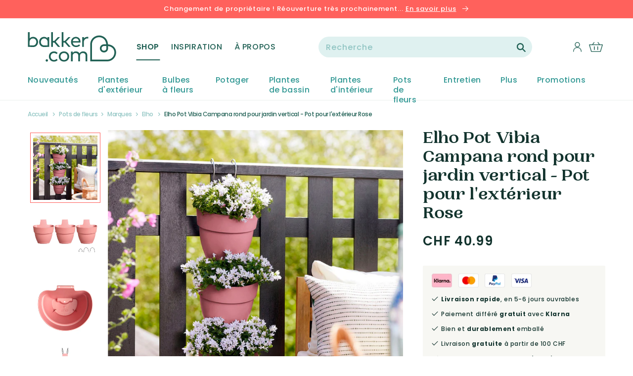

--- FILE ---
content_type: text/html; charset=utf-8
request_url: https://fr-ch.bakker.com/products/elho-pot-vibia-campana-rond-pour-jardin-vertical-pot-pour-l-exterieur-rose
body_size: 44173
content:















<!doctype html>
<html class="no-js" lang="fr">
  <head>
    <meta charset="utf-8">
    <meta http-equiv="X-UA-Compatible" content="IE=edge">
    <meta name="viewport" content="width=device-width,initial-scale=1">
    <meta name="theme-color" content="">
    <title>
Elho Pot Vibia Campana rond pour jardin vertical - Pot pour l&#39;extérieur Rose acheter | Bakker.com
</title>
    <meta name="description" content="
Plus d’informations sur Elho Pot Vibia Campana rond pour jardin vertical - Pot pour l&amp;#39;extérieur Rose chez Bakker.com. 70 ans d’expérience ✓ Emballage spécial protecteur ✓ Commandez en ligne !
">
    <link rel="preconnect" href="https://cdn.shopify.com">
<link rel="dns-prefetch" href="https://www.google.com">
<link rel="dns-prefetch" href="https://www.google.nl">
<link rel="dns-prefetch" href="https://www.google-analytics.com">
<link rel="dns-prefetch" href="https://fonts.gstatic.com">
<link rel="dns-prefetch" href="https://www.facebook.com">
<link rel="dns-prefetch" href="https://connect.facebook.net">
<link rel="dns-prefetch" href="https://s3.amazonaws.com">

    <link rel="canonical" href="https://fr-ch.bakker.com/products/elho-pot-vibia-campana-rond-pour-jardin-vertical-pot-pour-l-exterieur-rose">
    



<meta property="og:site_name" content="Bakker.com">
<meta property="og:url" content="https://fr-ch.bakker.com/products/elho-pot-vibia-campana-rond-pour-jardin-vertical-pot-pour-l-exterieur-rose">
<meta property="og:title" content="Elho Pot Vibia Campana rond pour jardin vertical - Pot pour l'extérieur Rose">
<meta property="og:type" content="product">
<meta property="og:description" content="Plus d’informations sur Elho Pot Vibia Campana rond pour jardin vertical - Pot pour l&#39;extérieur Rose chez Bakker.com. 70 ans d’expérience ✓ Emballage spécial protecteur ✓ Commandez en ligne !"><meta property="product:availability" content="instock">
  <meta property="product:price:amount" content="40.99">
  <meta property="product:price:currency" content="CHF"><meta property="og:image" content="http://fr-ch.bakker.com/cdn/shop/products/66135-02-BAKIE.jpg?v=1647954860">
      <meta property="og:image:secure_url" content="https://fr-ch.bakker.com/cdn/shop/products/66135-02-BAKIE.jpg?v=1647954860">
      <meta property="og:image:width" content="2000">
      <meta property="og:image:height" content="2000">
      <meta property="og:image:alt" content="Elho Pot Vibia Campana rond pour jardin vertical - Pot pour l&#39;extérieur Rose"><meta property="og:image" content="http://fr-ch.bakker.com/cdn/shop/products/66135-02-BAKIE_221abde4-31e8-407b-bc06-23217073dda5.jpg?v=1656118490">
      <meta property="og:image:secure_url" content="https://fr-ch.bakker.com/cdn/shop/products/66135-02-BAKIE_221abde4-31e8-407b-bc06-23217073dda5.jpg?v=1656118490">
      <meta property="og:image:width" content="2000">
      <meta property="og:image:height" content="2000">
      <meta property="og:image:alt" content="Elho Pot Vibia Campana rond pour jardin vertical - Pot pour l&#39;extérieur Rose"><meta property="og:image" content="http://fr-ch.bakker.com/cdn/shop/products/66135-00-BAKIE.jpg?v=1647954860">
      <meta property="og:image:secure_url" content="https://fr-ch.bakker.com/cdn/shop/products/66135-00-BAKIE.jpg?v=1647954860">
      <meta property="og:image:width" content="2000">
      <meta property="og:image:height" content="2000">
      <meta property="og:image:alt" content="Elho Pot Vibia Campana rond pour jardin vertical - Pot pour l&#39;extérieur Rose">

<meta name="twitter:site" content="@">
<meta name="twitter:card" content="summary_large_image">
<meta name="twitter:title" content="Elho Pot Vibia Campana rond pour jardin vertical - Pot pour l'extérieur Rose">
<meta name="twitter:description" content="Plus d’informations sur Elho Pot Vibia Campana rond pour jardin vertical - Pot pour l&#39;extérieur Rose chez Bakker.com. 70 ans d’expérience ✓ Emballage spécial protecteur ✓ Commandez en ligne !">

    
    
  <script>window.performance && window.performance.mark && window.performance.mark('shopify.content_for_header.start');</script><meta id="shopify-digital-wallet" name="shopify-digital-wallet" content="/21541322852/digital_wallets/dialog">
<link rel="alternate" type="application/json+oembed" href="https://fr-ch.bakker.com/products/elho-pot-vibia-campana-rond-pour-jardin-vertical-pot-pour-l-exterieur-rose.oembed">
<script async="async" src="/checkouts/internal/preloads.js?locale=fr-CH"></script>
<script id="shopify-features" type="application/json">{"accessToken":"2aaae6fcc29a1e6a7659f19671179585","betas":["rich-media-storefront-analytics"],"domain":"fr-ch.bakker.com","predictiveSearch":true,"shopId":21541322852,"locale":"fr"}</script>
<script>var Shopify = Shopify || {};
Shopify.shop = "bakker-fr-ch.myshopify.com";
Shopify.locale = "fr";
Shopify.currency = {"active":"CHF","rate":"1.0"};
Shopify.country = "CH";
Shopify.theme = {"name":"Bakker-Unified-Design 1.7.0","id":127358795876,"schema_name":"Bakker-Unified-Design","schema_version":"1.7.0","theme_store_id":null,"role":"main"};
Shopify.theme.handle = "null";
Shopify.theme.style = {"id":null,"handle":null};
Shopify.cdnHost = "fr-ch.bakker.com/cdn";
Shopify.routes = Shopify.routes || {};
Shopify.routes.root = "/";</script>
<script type="module">!function(o){(o.Shopify=o.Shopify||{}).modules=!0}(window);</script>
<script>!function(o){function n(){var o=[];function n(){o.push(Array.prototype.slice.apply(arguments))}return n.q=o,n}var t=o.Shopify=o.Shopify||{};t.loadFeatures=n(),t.autoloadFeatures=n()}(window);</script>
<script id="shop-js-analytics" type="application/json">{"pageType":"product"}</script>
<script defer="defer" async type="module" src="//fr-ch.bakker.com/cdn/shopifycloud/shop-js/modules/v2/client.init-shop-cart-sync_BcDpqI9l.fr.esm.js"></script>
<script defer="defer" async type="module" src="//fr-ch.bakker.com/cdn/shopifycloud/shop-js/modules/v2/chunk.common_a1Rf5Dlz.esm.js"></script>
<script defer="defer" async type="module" src="//fr-ch.bakker.com/cdn/shopifycloud/shop-js/modules/v2/chunk.modal_Djra7sW9.esm.js"></script>
<script type="module">
  await import("//fr-ch.bakker.com/cdn/shopifycloud/shop-js/modules/v2/client.init-shop-cart-sync_BcDpqI9l.fr.esm.js");
await import("//fr-ch.bakker.com/cdn/shopifycloud/shop-js/modules/v2/chunk.common_a1Rf5Dlz.esm.js");
await import("//fr-ch.bakker.com/cdn/shopifycloud/shop-js/modules/v2/chunk.modal_Djra7sW9.esm.js");

  window.Shopify.SignInWithShop?.initShopCartSync?.({"fedCMEnabled":true,"windoidEnabled":true});

</script>
<script>(function() {
  var isLoaded = false;
  function asyncLoad() {
    if (isLoaded) return;
    isLoaded = true;
    var urls = ["https:\/\/instafeed.nfcube.com\/cdn\/03f137611e28a26667dd53df5cec9654.js?shop=bakker-fr-ch.myshopify.com"];
    for (var i = 0; i < urls.length; i++) {
      var s = document.createElement('script');
      s.type = 'text/javascript';
      s.async = true;
      s.src = urls[i];
      var x = document.getElementsByTagName('script')[0];
      x.parentNode.insertBefore(s, x);
    }
  };
  if(window.attachEvent) {
    window.attachEvent('onload', asyncLoad);
  } else {
    window.addEventListener('load', asyncLoad, false);
  }
})();</script>
<script id="__st">var __st={"a":21541322852,"offset":3600,"reqid":"fccb63af-5dd1-4df1-90b7-b545342f4ecc-1769181034","pageurl":"fr-ch.bakker.com\/products\/elho-pot-vibia-campana-rond-pour-jardin-vertical-pot-pour-l-exterieur-rose","u":"a3cdd144fcc8","p":"product","rtyp":"product","rid":6775091462244};</script>
<script>window.ShopifyPaypalV4VisibilityTracking = true;</script>
<script id="captcha-bootstrap">!function(){'use strict';const t='contact',e='account',n='new_comment',o=[[t,t],['blogs',n],['comments',n],[t,'customer']],c=[[e,'customer_login'],[e,'guest_login'],[e,'recover_customer_password'],[e,'create_customer']],r=t=>t.map((([t,e])=>`form[action*='/${t}']:not([data-nocaptcha='true']) input[name='form_type'][value='${e}']`)).join(','),a=t=>()=>t?[...document.querySelectorAll(t)].map((t=>t.form)):[];function s(){const t=[...o],e=r(t);return a(e)}const i='password',u='form_key',d=['recaptcha-v3-token','g-recaptcha-response','h-captcha-response',i],f=()=>{try{return window.sessionStorage}catch{return}},m='__shopify_v',_=t=>t.elements[u];function p(t,e,n=!1){try{const o=window.sessionStorage,c=JSON.parse(o.getItem(e)),{data:r}=function(t){const{data:e,action:n}=t;return t[m]||n?{data:e,action:n}:{data:t,action:n}}(c);for(const[e,n]of Object.entries(r))t.elements[e]&&(t.elements[e].value=n);n&&o.removeItem(e)}catch(o){console.error('form repopulation failed',{error:o})}}const l='form_type',E='cptcha';function T(t){t.dataset[E]=!0}const w=window,h=w.document,L='Shopify',v='ce_forms',y='captcha';let A=!1;((t,e)=>{const n=(g='f06e6c50-85a8-45c8-87d0-21a2b65856fe',I='https://cdn.shopify.com/shopifycloud/storefront-forms-hcaptcha/ce_storefront_forms_captcha_hcaptcha.v1.5.2.iife.js',D={infoText:'Protégé par hCaptcha',privacyText:'Confidentialité',termsText:'Conditions'},(t,e,n)=>{const o=w[L][v],c=o.bindForm;if(c)return c(t,g,e,D).then(n);var r;o.q.push([[t,g,e,D],n]),r=I,A||(h.body.append(Object.assign(h.createElement('script'),{id:'captcha-provider',async:!0,src:r})),A=!0)});var g,I,D;w[L]=w[L]||{},w[L][v]=w[L][v]||{},w[L][v].q=[],w[L][y]=w[L][y]||{},w[L][y].protect=function(t,e){n(t,void 0,e),T(t)},Object.freeze(w[L][y]),function(t,e,n,w,h,L){const[v,y,A,g]=function(t,e,n){const i=e?o:[],u=t?c:[],d=[...i,...u],f=r(d),m=r(i),_=r(d.filter((([t,e])=>n.includes(e))));return[a(f),a(m),a(_),s()]}(w,h,L),I=t=>{const e=t.target;return e instanceof HTMLFormElement?e:e&&e.form},D=t=>v().includes(t);t.addEventListener('submit',(t=>{const e=I(t);if(!e)return;const n=D(e)&&!e.dataset.hcaptchaBound&&!e.dataset.recaptchaBound,o=_(e),c=g().includes(e)&&(!o||!o.value);(n||c)&&t.preventDefault(),c&&!n&&(function(t){try{if(!f())return;!function(t){const e=f();if(!e)return;const n=_(t);if(!n)return;const o=n.value;o&&e.removeItem(o)}(t);const e=Array.from(Array(32),(()=>Math.random().toString(36)[2])).join('');!function(t,e){_(t)||t.append(Object.assign(document.createElement('input'),{type:'hidden',name:u})),t.elements[u].value=e}(t,e),function(t,e){const n=f();if(!n)return;const o=[...t.querySelectorAll(`input[type='${i}']`)].map((({name:t})=>t)),c=[...d,...o],r={};for(const[a,s]of new FormData(t).entries())c.includes(a)||(r[a]=s);n.setItem(e,JSON.stringify({[m]:1,action:t.action,data:r}))}(t,e)}catch(e){console.error('failed to persist form',e)}}(e),e.submit())}));const S=(t,e)=>{t&&!t.dataset[E]&&(n(t,e.some((e=>e===t))),T(t))};for(const o of['focusin','change'])t.addEventListener(o,(t=>{const e=I(t);D(e)&&S(e,y())}));const B=e.get('form_key'),M=e.get(l),P=B&&M;t.addEventListener('DOMContentLoaded',(()=>{const t=y();if(P)for(const e of t)e.elements[l].value===M&&p(e,B);[...new Set([...A(),...v().filter((t=>'true'===t.dataset.shopifyCaptcha))])].forEach((e=>S(e,t)))}))}(h,new URLSearchParams(w.location.search),n,t,e,['guest_login'])})(!0,!0)}();</script>
<script integrity="sha256-4kQ18oKyAcykRKYeNunJcIwy7WH5gtpwJnB7kiuLZ1E=" data-source-attribution="shopify.loadfeatures" defer="defer" src="//fr-ch.bakker.com/cdn/shopifycloud/storefront/assets/storefront/load_feature-a0a9edcb.js" crossorigin="anonymous"></script>
<script data-source-attribution="shopify.dynamic_checkout.dynamic.init">var Shopify=Shopify||{};Shopify.PaymentButton=Shopify.PaymentButton||{isStorefrontPortableWallets:!0,init:function(){window.Shopify.PaymentButton.init=function(){};var t=document.createElement("script");t.src="https://fr-ch.bakker.com/cdn/shopifycloud/portable-wallets/latest/portable-wallets.fr.js",t.type="module",document.head.appendChild(t)}};
</script>
<script data-source-attribution="shopify.dynamic_checkout.buyer_consent">
  function portableWalletsHideBuyerConsent(e){var t=document.getElementById("shopify-buyer-consent"),n=document.getElementById("shopify-subscription-policy-button");t&&n&&(t.classList.add("hidden"),t.setAttribute("aria-hidden","true"),n.removeEventListener("click",e))}function portableWalletsShowBuyerConsent(e){var t=document.getElementById("shopify-buyer-consent"),n=document.getElementById("shopify-subscription-policy-button");t&&n&&(t.classList.remove("hidden"),t.removeAttribute("aria-hidden"),n.addEventListener("click",e))}window.Shopify?.PaymentButton&&(window.Shopify.PaymentButton.hideBuyerConsent=portableWalletsHideBuyerConsent,window.Shopify.PaymentButton.showBuyerConsent=portableWalletsShowBuyerConsent);
</script>
<script data-source-attribution="shopify.dynamic_checkout.cart.bootstrap">document.addEventListener("DOMContentLoaded",(function(){function t(){return document.querySelector("shopify-accelerated-checkout-cart, shopify-accelerated-checkout")}if(t())Shopify.PaymentButton.init();else{new MutationObserver((function(e,n){t()&&(Shopify.PaymentButton.init(),n.disconnect())})).observe(document.body,{childList:!0,subtree:!0})}}));
</script>

<script>window.performance && window.performance.mark && window.performance.mark('shopify.content_for_header.end');</script>
  





  <script type="text/javascript">
    
      window.__shgMoneyFormat = window.__shgMoneyFormat || {"CHF":{"currency":"CHF","currency_symbol":"CHF","currency_symbol_location":"left","decimal_places":2,"decimal_separator":".","thousands_separator":","}};
    
    window.__shgCurrentCurrencyCode = window.__shgCurrentCurrencyCode || {
      currency: "CHF",
      currency_symbol: "CHF",
      decimal_separator: ".",
      thousands_separator: ",",
      decimal_places: 2,
      currency_symbol_location: "left"
    };
  </script>




    
    <script src="https://smarteucookiebanner.upsell-apps.com/gdpr_adapter.js?shop=bakker-fr-ch.myshopify.com" type="application/javascript"></script>
    <script id="GDPR-GTM">
  function GPDRready() {

    // Load Google Tag Manager scripts from settings
    
  // <!-- Google Tag Manager -->
(function(w,d,s,l,i){w[l]=w[l]||[];w[l].push({'gtm.start':
new Date().getTime(),event:'gtm.js'});var f=d.getElementsByTagName(s)[0],
j=d.createElement(s),dl=l!='dataLayer'?'&l='+l:'';j.async=true;j.src=
'https://www.googletagmanager.com/gtm.js?id='+i+dl;f.parentNode.insertBefore(j,f);
})(window,document,'script','dataLayer','GTM-NGQGN7G');
// <!-- End Google Tag Manager -->
  // console.log('GTM loaded');

  }

  if (window.GDPR) {

    GDPR.ready(function(){
      // Consent is granted so run all functions
      GPDRready();
    })
  };
</script>

<link rel="icon" type="image/png" href="//fr-ch.bakker.com/cdn/shop/files/heart.png?crop=center&height=32&v=1645446779&width=32"><link rel="preconnect" href="https://fonts.shopifycdn.com" crossorigin>
      <meta name="description" content="Plus d’informations sur Elho Pot Vibia Campana rond pour jardin vertical - Pot pour l&#39;extérieur Rose chez Bakker.com. 70 ans d’expérience ✓ Emballage spécial protecteur ✓ Commandez en ligne !">
    

    

<meta property="og:site_name" content="Bakker.com | Suisse">
<meta property="og:url" content="https://fr-ch.bakker.com/products/elho-pot-vibia-campana-rond-pour-jardin-vertical-pot-pour-l-exterieur-rose">
<meta property="og:title" content="Elho Pot Vibia Campana rond pour jardin vertical - Pot pour l&#39;extérieur Rose acheter | Bakker.com">
<meta property="og:type" content="product">
<meta property="og:description" content="Plus d’informations sur Elho Pot Vibia Campana rond pour jardin vertical - Pot pour l&#39;extérieur Rose chez Bakker.com. 70 ans d’expérience ✓ Emballage spécial protecteur ✓ Commandez en ligne !"><meta property="og:image" content="http://fr-ch.bakker.com/cdn/shop/products/66135-02-BAKIE.jpg?v=1647954860">
  <meta property="og:image:secure_url" content="https://fr-ch.bakker.com/cdn/shop/products/66135-02-BAKIE.jpg?v=1647954860">
  <meta property="og:image:width" content="2000">
  <meta property="og:image:height" content="2000"><meta property="og:price:amount" content="40.99">
  <meta property="og:price:currency" content="CHF"><meta name="twitter:card" content="summary_large_image">
<meta name="twitter:title" content="Elho Pot Vibia Campana rond pour jardin vertical - Pot pour l&#39;extérieur Rose acheter | Bakker.com">
<meta name="twitter:description" content="Plus d’informations sur Elho Pot Vibia Campana rond pour jardin vertical - Pot pour l&#39;extérieur Rose chez Bakker.com. 70 ans d’expérience ✓ Emballage spécial protecteur ✓ Commandez en ligne !">


    <script src="//fr-ch.bakker.com/cdn/shop/t/83/assets/global.js?v=177354290055380385391663324208" defer="defer"></script>

    <style data-shopify>
      @font-face {
  font-family: Poppins;
  font-weight: 500;
  font-style: normal;
  font-display: swap;
  src: url("//fr-ch.bakker.com/cdn/fonts/poppins/poppins_n5.ad5b4b72b59a00358afc706450c864c3c8323842.woff2") format("woff2"),
       url("//fr-ch.bakker.com/cdn/fonts/poppins/poppins_n5.33757fdf985af2d24b32fcd84c9a09224d4b2c39.woff") format("woff");
}

      @font-face {
  font-family: Poppins;
  font-weight: 700;
  font-style: normal;
  font-display: swap;
  src: url("//fr-ch.bakker.com/cdn/fonts/poppins/poppins_n7.56758dcf284489feb014a026f3727f2f20a54626.woff2") format("woff2"),
       url("//fr-ch.bakker.com/cdn/fonts/poppins/poppins_n7.f34f55d9b3d3205d2cd6f64955ff4b36f0cfd8da.woff") format("woff");
}

      @font-face {
  font-family: Poppins;
  font-weight: 500;
  font-style: italic;
  font-display: swap;
  src: url("//fr-ch.bakker.com/cdn/fonts/poppins/poppins_i5.6acfce842c096080e34792078ef3cb7c3aad24d4.woff2") format("woff2"),
       url("//fr-ch.bakker.com/cdn/fonts/poppins/poppins_i5.a49113e4fe0ad7fd7716bd237f1602cbec299b3c.woff") format("woff");
}

      @font-face {
  font-family: Poppins;
  font-weight: 700;
  font-style: italic;
  font-display: swap;
  src: url("//fr-ch.bakker.com/cdn/fonts/poppins/poppins_i7.42fd71da11e9d101e1e6c7932199f925f9eea42d.woff2") format("woff2"),
       url("//fr-ch.bakker.com/cdn/fonts/poppins/poppins_i7.ec8499dbd7616004e21155106d13837fff4cf556.woff") format("woff");
}

      @font-face {
  font-family: Merriweather;
  font-weight: 700;
  font-style: normal;
  font-display: swap;
  src: url("//fr-ch.bakker.com/cdn/fonts/merriweather/merriweather_n7.19270b7a7a551caaabc4ca9d96160fde1ff78390.woff2") format("woff2"),
       url("//fr-ch.bakker.com/cdn/fonts/merriweather/merriweather_n7.cd38b457ece1a89976a4da2d642ece091dc8235f.woff") format("woff");
}

      @font-face {
  font-family: Poppins;
  font-weight: 400;
  font-style: normal;
  font-display: swap;
  src: url("//fr-ch.bakker.com/cdn/fonts/poppins/poppins_n4.0ba78fa5af9b0e1a374041b3ceaadf0a43b41362.woff2") format("woff2"),
       url("//fr-ch.bakker.com/cdn/fonts/poppins/poppins_n4.214741a72ff2596839fc9760ee7a770386cf16ca.woff") format("woff");
}

      @font-face {
  font-family: Poppins;
  font-weight: 600;
  font-style: normal;
  font-display: swap;
  src: url("//fr-ch.bakker.com/cdn/fonts/poppins/poppins_n6.aa29d4918bc243723d56b59572e18228ed0786f6.woff2") format("woff2"),
       url("//fr-ch.bakker.com/cdn/fonts/poppins/poppins_n6.5f815d845fe073750885d5b7e619ee00e8111208.woff") format("woff");
}


      :root {
        --font-body-family: Poppins, sans-serif;
        --font-body-style: normal;
        --font-body-weight: 500;

        --font-heading-family: 'PP Woodland', serif;
        --font-heading-style: normal;
        --font-heading-weight: '700';

        --font-body-scale: 1.0;
        --font-heading-scale: 1.0;

        --color-base-text: 18, 51, 45;
        --color-base-background-1: 255, 255, 255;
        --color-base-background-2: 243, 243, 243;
        --color-base-background-3: 255, 245, 242;
        --color-base-background-4: 243, 243, 243;
        --color-base-solid-button-labels: 255, 255, 255;
        --color-base-outline-button-labels: 255, 255, 255;
        --color-base-accent-1: 33, 97, 85;
        --color-base-accent-2: 255, 97, 92;
        --color-base-accent-3: 51, 153, 149;
        --payment-terms-background-color: #FFFFFF;

        --gradient-base-background-1: #FFFFFF;
        --gradient-base-background-2: #F3F3F3;
        --gradient-base-accent-1: #216155;
        --gradient-base-accent-2: #ff615c;

        --page-width: 144rem;
        --page-width-margin: 0rem;
      }

      *,
      *::before,
      *::after {
        box-sizing: inherit;
      }

      html {
        box-sizing: border-box;
        font-size: calc(var(--font-body-scale) * 62.5%);
        height: 100%;
      }

      body {
        display: grid;
        grid-template-rows: auto auto 1fr auto;
        grid-template-columns: 100%;
        min-height: 100%;
        margin: 0;
        font-size: 1.4rem;
        letter-spacing: 0.06rem;
        line-height: calc(1 + 0.8 / var(--font-body-scale));
        font-family: var(--font-body-family);
        font-style: var(--font-body-style);
        font-weight: var(--font-body-weight);
      }

      @media screen and (min-width: 750px) {
        body {
          font-size: 1.4rem;
        }
      }
    </style>

    <link href="//fr-ch.bakker.com/cdn/shop/t/83/assets/base.css?v=80165172265519853441663324206" rel="stylesheet" type="text/css" media="all" />

    <link href="//fr-ch.bakker.com/cdn/shop/t/83/assets/component-loading-overlay.css?v=167310470843593579841663324204" rel="stylesheet" type="text/css" media="all" />
    <link href="//fr-ch.bakker.com/cdn/shop/t/83/assets/cart-items.css?v=69135376929553261761663324199" rel="stylesheet" type="text/css" media="all" />
    <link href="//fr-ch.bakker.com/cdn/shop/t/83/assets/component-cart-items.css?v=87084342005438746681663324207" rel="stylesheet" type="text/css" media="all" />

    <link href="//fr-ch.bakker.com/cdn/shop/t/83/assets/component-list-menu.css?v=179765720779184700151663324202" rel="stylesheet" type="text/css" media="all" />
    <link href="//fr-ch.bakker.com/cdn/shop/t/83/assets/component-search.css?v=119625060713294480381663324201" rel="stylesheet" type="text/css" media="all" />
    <link href="//fr-ch.bakker.com/cdn/shop/t/83/assets/component-menu-drawer.css?v=181476021319627726751663324204" rel="stylesheet" type="text/css" media="all" />

    <link href="//fr-ch.bakker.com/cdn/shop/t/83/assets/component-header-custom.css?v=2260445486806959421663324200" rel="stylesheet" type="text/css" media="all" />
    <link href="//fr-ch.bakker.com/cdn/shop/t/83/assets/component-header-usp-bar.css?v=84827449354405473521663324200" rel="stylesheet" type="text/css" media="all" />

    <link href="//fr-ch.bakker.com/cdn/shop/t/83/assets/component-cart-drawer.css?v=173080273141140853131663324207" rel="stylesheet" type="text/css" media="all" />

    <link href="//fr-ch.bakker.com/cdn/shop/t/83/assets/component-slider.css?v=147803281442551641991663324202" rel="stylesheet" type="text/css" media="all" />
    <link href="//fr-ch.bakker.com/cdn/shop/t/83/assets/component-card.css?v=147328761018345747211663324206" rel="stylesheet" type="text/css" media="all" />

    <link href="//fr-ch.bakker.com/cdn/shop/t/83/assets/tweakwise-recommendations.css?v=142371299324010087171663324209" rel="stylesheet" type="text/css" media="all" />
<link rel="preload" as="font" href="//fr-ch.bakker.com/cdn/fonts/poppins/poppins_n5.ad5b4b72b59a00358afc706450c864c3c8323842.woff2" type="font/woff2" crossorigin><link rel="preload" as="font" href="//fr-ch.bakker.com/cdn/fonts/merriweather/merriweather_n7.19270b7a7a551caaabc4ca9d96160fde1ff78390.woff2" type="font/woff2" crossorigin><link rel="stylesheet" href="//fr-ch.bakker.com/cdn/shop/t/83/assets/component-predictive-search.css?v=113134481660550274441663324207" media="print" onload="this.media='all'"><script>document.documentElement.className = document.documentElement.className.replace('no-js', 'js');
    if (Shopify.designMode) {
      document.documentElement.classList.add('shopify-design-mode');
    }
    </script>

  
  

<script type="text/javascript">
  
    window.SHG_CUSTOMER = null;
  
</script>







<link href="https://monorail-edge.shopifysvc.com" rel="dns-prefetch">
<script>(function(){if ("sendBeacon" in navigator && "performance" in window) {try {var session_token_from_headers = performance.getEntriesByType('navigation')[0].serverTiming.find(x => x.name == '_s').description;} catch {var session_token_from_headers = undefined;}var session_cookie_matches = document.cookie.match(/_shopify_s=([^;]*)/);var session_token_from_cookie = session_cookie_matches && session_cookie_matches.length === 2 ? session_cookie_matches[1] : "";var session_token = session_token_from_headers || session_token_from_cookie || "";function handle_abandonment_event(e) {var entries = performance.getEntries().filter(function(entry) {return /monorail-edge.shopifysvc.com/.test(entry.name);});if (!window.abandonment_tracked && entries.length === 0) {window.abandonment_tracked = true;var currentMs = Date.now();var navigation_start = performance.timing.navigationStart;var payload = {shop_id: 21541322852,url: window.location.href,navigation_start,duration: currentMs - navigation_start,session_token,page_type: "product"};window.navigator.sendBeacon("https://monorail-edge.shopifysvc.com/v1/produce", JSON.stringify({schema_id: "online_store_buyer_site_abandonment/1.1",payload: payload,metadata: {event_created_at_ms: currentMs,event_sent_at_ms: currentMs}}));}}window.addEventListener('pagehide', handle_abandonment_event);}}());</script>
<script id="web-pixels-manager-setup">(function e(e,d,r,n,o){if(void 0===o&&(o={}),!Boolean(null===(a=null===(i=window.Shopify)||void 0===i?void 0:i.analytics)||void 0===a?void 0:a.replayQueue)){var i,a;window.Shopify=window.Shopify||{};var t=window.Shopify;t.analytics=t.analytics||{};var s=t.analytics;s.replayQueue=[],s.publish=function(e,d,r){return s.replayQueue.push([e,d,r]),!0};try{self.performance.mark("wpm:start")}catch(e){}var l=function(){var e={modern:/Edge?\/(1{2}[4-9]|1[2-9]\d|[2-9]\d{2}|\d{4,})\.\d+(\.\d+|)|Firefox\/(1{2}[4-9]|1[2-9]\d|[2-9]\d{2}|\d{4,})\.\d+(\.\d+|)|Chrom(ium|e)\/(9{2}|\d{3,})\.\d+(\.\d+|)|(Maci|X1{2}).+ Version\/(15\.\d+|(1[6-9]|[2-9]\d|\d{3,})\.\d+)([,.]\d+|)( \(\w+\)|)( Mobile\/\w+|) Safari\/|Chrome.+OPR\/(9{2}|\d{3,})\.\d+\.\d+|(CPU[ +]OS|iPhone[ +]OS|CPU[ +]iPhone|CPU IPhone OS|CPU iPad OS)[ +]+(15[._]\d+|(1[6-9]|[2-9]\d|\d{3,})[._]\d+)([._]\d+|)|Android:?[ /-](13[3-9]|1[4-9]\d|[2-9]\d{2}|\d{4,})(\.\d+|)(\.\d+|)|Android.+Firefox\/(13[5-9]|1[4-9]\d|[2-9]\d{2}|\d{4,})\.\d+(\.\d+|)|Android.+Chrom(ium|e)\/(13[3-9]|1[4-9]\d|[2-9]\d{2}|\d{4,})\.\d+(\.\d+|)|SamsungBrowser\/([2-9]\d|\d{3,})\.\d+/,legacy:/Edge?\/(1[6-9]|[2-9]\d|\d{3,})\.\d+(\.\d+|)|Firefox\/(5[4-9]|[6-9]\d|\d{3,})\.\d+(\.\d+|)|Chrom(ium|e)\/(5[1-9]|[6-9]\d|\d{3,})\.\d+(\.\d+|)([\d.]+$|.*Safari\/(?![\d.]+ Edge\/[\d.]+$))|(Maci|X1{2}).+ Version\/(10\.\d+|(1[1-9]|[2-9]\d|\d{3,})\.\d+)([,.]\d+|)( \(\w+\)|)( Mobile\/\w+|) Safari\/|Chrome.+OPR\/(3[89]|[4-9]\d|\d{3,})\.\d+\.\d+|(CPU[ +]OS|iPhone[ +]OS|CPU[ +]iPhone|CPU IPhone OS|CPU iPad OS)[ +]+(10[._]\d+|(1[1-9]|[2-9]\d|\d{3,})[._]\d+)([._]\d+|)|Android:?[ /-](13[3-9]|1[4-9]\d|[2-9]\d{2}|\d{4,})(\.\d+|)(\.\d+|)|Mobile Safari.+OPR\/([89]\d|\d{3,})\.\d+\.\d+|Android.+Firefox\/(13[5-9]|1[4-9]\d|[2-9]\d{2}|\d{4,})\.\d+(\.\d+|)|Android.+Chrom(ium|e)\/(13[3-9]|1[4-9]\d|[2-9]\d{2}|\d{4,})\.\d+(\.\d+|)|Android.+(UC? ?Browser|UCWEB|U3)[ /]?(15\.([5-9]|\d{2,})|(1[6-9]|[2-9]\d|\d{3,})\.\d+)\.\d+|SamsungBrowser\/(5\.\d+|([6-9]|\d{2,})\.\d+)|Android.+MQ{2}Browser\/(14(\.(9|\d{2,})|)|(1[5-9]|[2-9]\d|\d{3,})(\.\d+|))(\.\d+|)|K[Aa][Ii]OS\/(3\.\d+|([4-9]|\d{2,})\.\d+)(\.\d+|)/},d=e.modern,r=e.legacy,n=navigator.userAgent;return n.match(d)?"modern":n.match(r)?"legacy":"unknown"}(),u="modern"===l?"modern":"legacy",c=(null!=n?n:{modern:"",legacy:""})[u],f=function(e){return[e.baseUrl,"/wpm","/b",e.hashVersion,"modern"===e.buildTarget?"m":"l",".js"].join("")}({baseUrl:d,hashVersion:r,buildTarget:u}),m=function(e){var d=e.version,r=e.bundleTarget,n=e.surface,o=e.pageUrl,i=e.monorailEndpoint;return{emit:function(e){var a=e.status,t=e.errorMsg,s=(new Date).getTime(),l=JSON.stringify({metadata:{event_sent_at_ms:s},events:[{schema_id:"web_pixels_manager_load/3.1",payload:{version:d,bundle_target:r,page_url:o,status:a,surface:n,error_msg:t},metadata:{event_created_at_ms:s}}]});if(!i)return console&&console.warn&&console.warn("[Web Pixels Manager] No Monorail endpoint provided, skipping logging."),!1;try{return self.navigator.sendBeacon.bind(self.navigator)(i,l)}catch(e){}var u=new XMLHttpRequest;try{return u.open("POST",i,!0),u.setRequestHeader("Content-Type","text/plain"),u.send(l),!0}catch(e){return console&&console.warn&&console.warn("[Web Pixels Manager] Got an unhandled error while logging to Monorail."),!1}}}}({version:r,bundleTarget:l,surface:e.surface,pageUrl:self.location.href,monorailEndpoint:e.monorailEndpoint});try{o.browserTarget=l,function(e){var d=e.src,r=e.async,n=void 0===r||r,o=e.onload,i=e.onerror,a=e.sri,t=e.scriptDataAttributes,s=void 0===t?{}:t,l=document.createElement("script"),u=document.querySelector("head"),c=document.querySelector("body");if(l.async=n,l.src=d,a&&(l.integrity=a,l.crossOrigin="anonymous"),s)for(var f in s)if(Object.prototype.hasOwnProperty.call(s,f))try{l.dataset[f]=s[f]}catch(e){}if(o&&l.addEventListener("load",o),i&&l.addEventListener("error",i),u)u.appendChild(l);else{if(!c)throw new Error("Did not find a head or body element to append the script");c.appendChild(l)}}({src:f,async:!0,onload:function(){if(!function(){var e,d;return Boolean(null===(d=null===(e=window.Shopify)||void 0===e?void 0:e.analytics)||void 0===d?void 0:d.initialized)}()){var d=window.webPixelsManager.init(e)||void 0;if(d){var r=window.Shopify.analytics;r.replayQueue.forEach((function(e){var r=e[0],n=e[1],o=e[2];d.publishCustomEvent(r,n,o)})),r.replayQueue=[],r.publish=d.publishCustomEvent,r.visitor=d.visitor,r.initialized=!0}}},onerror:function(){return m.emit({status:"failed",errorMsg:"".concat(f," has failed to load")})},sri:function(e){var d=/^sha384-[A-Za-z0-9+/=]+$/;return"string"==typeof e&&d.test(e)}(c)?c:"",scriptDataAttributes:o}),m.emit({status:"loading"})}catch(e){m.emit({status:"failed",errorMsg:(null==e?void 0:e.message)||"Unknown error"})}}})({shopId: 21541322852,storefrontBaseUrl: "https://fr-ch.bakker.com",extensionsBaseUrl: "https://extensions.shopifycdn.com/cdn/shopifycloud/web-pixels-manager",monorailEndpoint: "https://monorail-edge.shopifysvc.com/unstable/produce_batch",surface: "storefront-renderer",enabledBetaFlags: ["2dca8a86"],webPixelsConfigList: [{"id":"166887770","eventPayloadVersion":"v1","runtimeContext":"LAX","scriptVersion":"1","type":"CUSTOM","privacyPurposes":["MARKETING"],"name":"Meta pixel (migrated)"},{"id":"197099866","eventPayloadVersion":"v1","runtimeContext":"LAX","scriptVersion":"1","type":"CUSTOM","privacyPurposes":["ANALYTICS"],"name":"Google Analytics tag (migrated)"},{"id":"shopify-app-pixel","configuration":"{}","eventPayloadVersion":"v1","runtimeContext":"STRICT","scriptVersion":"0450","apiClientId":"shopify-pixel","type":"APP","privacyPurposes":["ANALYTICS","MARKETING"]},{"id":"shopify-custom-pixel","eventPayloadVersion":"v1","runtimeContext":"LAX","scriptVersion":"0450","apiClientId":"shopify-pixel","type":"CUSTOM","privacyPurposes":["ANALYTICS","MARKETING"]}],isMerchantRequest: false,initData: {"shop":{"name":"Bakker.com | Suisse","paymentSettings":{"currencyCode":"CHF"},"myshopifyDomain":"bakker-fr-ch.myshopify.com","countryCode":"FR","storefrontUrl":"https:\/\/fr-ch.bakker.com"},"customer":null,"cart":null,"checkout":null,"productVariants":[{"price":{"amount":40.99,"currencyCode":"CHF"},"product":{"title":"Elho Pot Vibia Campana rond pour jardin vertical - Pot pour l'extérieur Rose","vendor":"Elho","id":"6775091462244","untranslatedTitle":"Elho Pot Vibia Campana rond pour jardin vertical - Pot pour l'extérieur Rose","url":"\/products\/elho-pot-vibia-campana-rond-pour-jardin-vertical-pot-pour-l-exterieur-rose","type":""},"id":"39959827054692","image":{"src":"\/\/fr-ch.bakker.com\/cdn\/shop\/products\/66135-02-BAKIE.jpg?v=1647954860"},"sku":"BK66135","title":"1x Ø 21 x ↕30 cm","untranslatedTitle":"1x Ø 21 x ↕30 cm"}],"purchasingCompany":null},},"https://fr-ch.bakker.com/cdn","fcfee988w5aeb613cpc8e4bc33m6693e112",{"modern":"","legacy":""},{"shopId":"21541322852","storefrontBaseUrl":"https:\/\/fr-ch.bakker.com","extensionBaseUrl":"https:\/\/extensions.shopifycdn.com\/cdn\/shopifycloud\/web-pixels-manager","surface":"storefront-renderer","enabledBetaFlags":"[\"2dca8a86\"]","isMerchantRequest":"false","hashVersion":"fcfee988w5aeb613cpc8e4bc33m6693e112","publish":"custom","events":"[[\"page_viewed\",{}],[\"product_viewed\",{\"productVariant\":{\"price\":{\"amount\":40.99,\"currencyCode\":\"CHF\"},\"product\":{\"title\":\"Elho Pot Vibia Campana rond pour jardin vertical - Pot pour l'extérieur Rose\",\"vendor\":\"Elho\",\"id\":\"6775091462244\",\"untranslatedTitle\":\"Elho Pot Vibia Campana rond pour jardin vertical - Pot pour l'extérieur Rose\",\"url\":\"\/products\/elho-pot-vibia-campana-rond-pour-jardin-vertical-pot-pour-l-exterieur-rose\",\"type\":\"\"},\"id\":\"39959827054692\",\"image\":{\"src\":\"\/\/fr-ch.bakker.com\/cdn\/shop\/products\/66135-02-BAKIE.jpg?v=1647954860\"},\"sku\":\"BK66135\",\"title\":\"1x Ø 21 x ↕30 cm\",\"untranslatedTitle\":\"1x Ø 21 x ↕30 cm\"}}]]"});</script><script>
  window.ShopifyAnalytics = window.ShopifyAnalytics || {};
  window.ShopifyAnalytics.meta = window.ShopifyAnalytics.meta || {};
  window.ShopifyAnalytics.meta.currency = 'CHF';
  var meta = {"product":{"id":6775091462244,"gid":"gid:\/\/shopify\/Product\/6775091462244","vendor":"Elho","type":"","handle":"elho-pot-vibia-campana-rond-pour-jardin-vertical-pot-pour-l-exterieur-rose","variants":[{"id":39959827054692,"price":4099,"name":"Elho Pot Vibia Campana rond pour jardin vertical - Pot pour l'extérieur Rose - 1x Ø 21 x ↕30 cm","public_title":"1x Ø 21 x ↕30 cm","sku":"BK66135"}],"remote":false},"page":{"pageType":"product","resourceType":"product","resourceId":6775091462244,"requestId":"fccb63af-5dd1-4df1-90b7-b545342f4ecc-1769181034"}};
  for (var attr in meta) {
    window.ShopifyAnalytics.meta[attr] = meta[attr];
  }
</script>
<script class="analytics">
  (function () {
    var customDocumentWrite = function(content) {
      var jquery = null;

      if (window.jQuery) {
        jquery = window.jQuery;
      } else if (window.Checkout && window.Checkout.$) {
        jquery = window.Checkout.$;
      }

      if (jquery) {
        jquery('body').append(content);
      }
    };

    var hasLoggedConversion = function(token) {
      if (token) {
        return document.cookie.indexOf('loggedConversion=' + token) !== -1;
      }
      return false;
    }

    var setCookieIfConversion = function(token) {
      if (token) {
        var twoMonthsFromNow = new Date(Date.now());
        twoMonthsFromNow.setMonth(twoMonthsFromNow.getMonth() + 2);

        document.cookie = 'loggedConversion=' + token + '; expires=' + twoMonthsFromNow;
      }
    }

    var trekkie = window.ShopifyAnalytics.lib = window.trekkie = window.trekkie || [];
    if (trekkie.integrations) {
      return;
    }
    trekkie.methods = [
      'identify',
      'page',
      'ready',
      'track',
      'trackForm',
      'trackLink'
    ];
    trekkie.factory = function(method) {
      return function() {
        var args = Array.prototype.slice.call(arguments);
        args.unshift(method);
        trekkie.push(args);
        return trekkie;
      };
    };
    for (var i = 0; i < trekkie.methods.length; i++) {
      var key = trekkie.methods[i];
      trekkie[key] = trekkie.factory(key);
    }
    trekkie.load = function(config) {
      trekkie.config = config || {};
      trekkie.config.initialDocumentCookie = document.cookie;
      var first = document.getElementsByTagName('script')[0];
      var script = document.createElement('script');
      script.type = 'text/javascript';
      script.onerror = function(e) {
        var scriptFallback = document.createElement('script');
        scriptFallback.type = 'text/javascript';
        scriptFallback.onerror = function(error) {
                var Monorail = {
      produce: function produce(monorailDomain, schemaId, payload) {
        var currentMs = new Date().getTime();
        var event = {
          schema_id: schemaId,
          payload: payload,
          metadata: {
            event_created_at_ms: currentMs,
            event_sent_at_ms: currentMs
          }
        };
        return Monorail.sendRequest("https://" + monorailDomain + "/v1/produce", JSON.stringify(event));
      },
      sendRequest: function sendRequest(endpointUrl, payload) {
        // Try the sendBeacon API
        if (window && window.navigator && typeof window.navigator.sendBeacon === 'function' && typeof window.Blob === 'function' && !Monorail.isIos12()) {
          var blobData = new window.Blob([payload], {
            type: 'text/plain'
          });

          if (window.navigator.sendBeacon(endpointUrl, blobData)) {
            return true;
          } // sendBeacon was not successful

        } // XHR beacon

        var xhr = new XMLHttpRequest();

        try {
          xhr.open('POST', endpointUrl);
          xhr.setRequestHeader('Content-Type', 'text/plain');
          xhr.send(payload);
        } catch (e) {
          console.log(e);
        }

        return false;
      },
      isIos12: function isIos12() {
        return window.navigator.userAgent.lastIndexOf('iPhone; CPU iPhone OS 12_') !== -1 || window.navigator.userAgent.lastIndexOf('iPad; CPU OS 12_') !== -1;
      }
    };
    Monorail.produce('monorail-edge.shopifysvc.com',
      'trekkie_storefront_load_errors/1.1',
      {shop_id: 21541322852,
      theme_id: 127358795876,
      app_name: "storefront",
      context_url: window.location.href,
      source_url: "//fr-ch.bakker.com/cdn/s/trekkie.storefront.8d95595f799fbf7e1d32231b9a28fd43b70c67d3.min.js"});

        };
        scriptFallback.async = true;
        scriptFallback.src = '//fr-ch.bakker.com/cdn/s/trekkie.storefront.8d95595f799fbf7e1d32231b9a28fd43b70c67d3.min.js';
        first.parentNode.insertBefore(scriptFallback, first);
      };
      script.async = true;
      script.src = '//fr-ch.bakker.com/cdn/s/trekkie.storefront.8d95595f799fbf7e1d32231b9a28fd43b70c67d3.min.js';
      first.parentNode.insertBefore(script, first);
    };
    trekkie.load(
      {"Trekkie":{"appName":"storefront","development":false,"defaultAttributes":{"shopId":21541322852,"isMerchantRequest":null,"themeId":127358795876,"themeCityHash":"18436956720231674406","contentLanguage":"fr","currency":"CHF"},"isServerSideCookieWritingEnabled":true,"monorailRegion":"shop_domain","enabledBetaFlags":["65f19447"]},"Session Attribution":{},"S2S":{"facebookCapiEnabled":false,"source":"trekkie-storefront-renderer","apiClientId":580111}}
    );

    var loaded = false;
    trekkie.ready(function() {
      if (loaded) return;
      loaded = true;

      window.ShopifyAnalytics.lib = window.trekkie;

      var originalDocumentWrite = document.write;
      document.write = customDocumentWrite;
      try { window.ShopifyAnalytics.merchantGoogleAnalytics.call(this); } catch(error) {};
      document.write = originalDocumentWrite;

      window.ShopifyAnalytics.lib.page(null,{"pageType":"product","resourceType":"product","resourceId":6775091462244,"requestId":"fccb63af-5dd1-4df1-90b7-b545342f4ecc-1769181034","shopifyEmitted":true});

      var match = window.location.pathname.match(/checkouts\/(.+)\/(thank_you|post_purchase)/)
      var token = match? match[1]: undefined;
      if (!hasLoggedConversion(token)) {
        setCookieIfConversion(token);
        window.ShopifyAnalytics.lib.track("Viewed Product",{"currency":"CHF","variantId":39959827054692,"productId":6775091462244,"productGid":"gid:\/\/shopify\/Product\/6775091462244","name":"Elho Pot Vibia Campana rond pour jardin vertical - Pot pour l'extérieur Rose - 1x Ø 21 x ↕30 cm","price":"40.99","sku":"BK66135","brand":"Elho","variant":"1x Ø 21 x ↕30 cm","category":"","nonInteraction":true,"remote":false},undefined,undefined,{"shopifyEmitted":true});
      window.ShopifyAnalytics.lib.track("monorail:\/\/trekkie_storefront_viewed_product\/1.1",{"currency":"CHF","variantId":39959827054692,"productId":6775091462244,"productGid":"gid:\/\/shopify\/Product\/6775091462244","name":"Elho Pot Vibia Campana rond pour jardin vertical - Pot pour l'extérieur Rose - 1x Ø 21 x ↕30 cm","price":"40.99","sku":"BK66135","brand":"Elho","variant":"1x Ø 21 x ↕30 cm","category":"","nonInteraction":true,"remote":false,"referer":"https:\/\/fr-ch.bakker.com\/products\/elho-pot-vibia-campana-rond-pour-jardin-vertical-pot-pour-l-exterieur-rose"});
      }
    });


        var eventsListenerScript = document.createElement('script');
        eventsListenerScript.async = true;
        eventsListenerScript.src = "//fr-ch.bakker.com/cdn/shopifycloud/storefront/assets/shop_events_listener-3da45d37.js";
        document.getElementsByTagName('head')[0].appendChild(eventsListenerScript);

})();</script>
  <script>
  if (!window.ga || (window.ga && typeof window.ga !== 'function')) {
    window.ga = function ga() {
      (window.ga.q = window.ga.q || []).push(arguments);
      if (window.Shopify && window.Shopify.analytics && typeof window.Shopify.analytics.publish === 'function') {
        window.Shopify.analytics.publish("ga_stub_called", {}, {sendTo: "google_osp_migration"});
      }
      console.error("Shopify's Google Analytics stub called with:", Array.from(arguments), "\nSee https://help.shopify.com/manual/promoting-marketing/pixels/pixel-migration#google for more information.");
    };
    if (window.Shopify && window.Shopify.analytics && typeof window.Shopify.analytics.publish === 'function') {
      window.Shopify.analytics.publish("ga_stub_initialized", {}, {sendTo: "google_osp_migration"});
    }
  }
</script>
<script
  defer
  src="https://fr-ch.bakker.com/cdn/shopifycloud/perf-kit/shopify-perf-kit-3.0.4.min.js"
  data-application="storefront-renderer"
  data-shop-id="21541322852"
  data-render-region="gcp-us-east1"
  data-page-type="product"
  data-theme-instance-id="127358795876"
  data-theme-name="Bakker-Unified-Design"
  data-theme-version="1.7.0"
  data-monorail-region="shop_domain"
  data-resource-timing-sampling-rate="10"
  data-shs="true"
  data-shs-beacon="true"
  data-shs-export-with-fetch="true"
  data-shs-logs-sample-rate="1"
  data-shs-beacon-endpoint="https://fr-ch.bakker.com/api/collect"
></script>
</head>

  <body class="gradient" data-cdn-path="//fr-ch.bakker.com/cdn/shop/t/83/assets/"><!-- Google Tag Manager (noscript) -->
<noscript><iframe src="https://www.googletagmanager.com/ns.html?id=GTM-NGQGN7G" height="0" width="0" style="display:none;visibility:hidden"></iframe></noscript>
<!-- End Google Tag Manager (noscript) -->

    <a class="skip-to-content-link button visually-hidden" href="#MainContent">
      Ignorer et passer au contenu
    </a>

    <div id="shopify-section-announcement-bar" class="shopify-section"><div class="announcement-bar color-accent-2 gradient" role="region" aria-label="Annonce" ><a href="/pages/willemse-rachete-son-principal-concurrent" class="announcement-bar__link link link--text focus-inset animate-arrow"><p class="announcement-bar__message h5">Changement de propriétaire ! Réouverture très prochainement... <u>En savoir plus</u>
<svg viewBox="0 0 14 10" fill="none" aria-hidden="true" focusable="false" role="presentation" class="icon icon-arrow" xmlns="http://www.w3.org/2000/svg">
  <path fill-rule="evenodd" clip-rule="evenodd" d="M8.537.808a.5.5 0 01.817-.162l4 4a.5.5 0 010 .708l-4 4a.5.5 0 11-.708-.708L11.793 5.5H1a.5.5 0 010-1h10.793L8.646 1.354a.5.5 0 01-.109-.546z" fill="currentColor">
</svg>

</p></a></div>
</div>
    <div id="header-usp-wrapper">
      <div id="shopify-section-header" class="shopify-section"><link rel="stylesheet" href="//fr-ch.bakker.com/cdn/shop/t/83/assets/component-price.css?v=72474519478416083341663324207" media="print" onload="this.media='all'"><script src="//fr-ch.bakker.com/cdn/shop/t/83/assets/details-disclosure.js?v=118626640824924522881663324206" defer="defer"></script>
<script src="//fr-ch.bakker.com/cdn/shop/t/83/assets/details-modal.js?v=4511761896672669691663324206" defer="defer"></script>
<script src="//fr-ch.bakker.com/cdn/shop/t/83/assets/cart-notification.js?v=62171324025709722581663324201" defer="defer"></script>
<script src="//fr-ch.bakker.com/cdn/shop/t/83/assets/js.cookie.min.js?v=84509335460380935191663324197" defer="defer"></script>
<script src="//fr-ch.bakker.com/cdn/shop/t/83/assets/country-popup.js?v=145468837341652527141663324204" defer="defer"></script><svg xmlns="http://www.w3.org/2000/svg" class="hidden">
  <symbol id="icon-search" viewbox="0 0 18 19" fill="none">
    <path fill-rule="evenodd" clip-rule="evenodd" d="M11.03 11.68A5.784 5.784 0 112.85 3.5a5.784 5.784 0 018.18 8.18zm.26 1.12a6.78 6.78 0 11.72-.7l5.4 5.4a.5.5 0 11-.71.7l-5.41-5.4z" fill="currentColor"/>
  </symbol>

  <symbol id="icon-close" class="icon icon-close" fill="none" viewBox="0 0 18 17">
    <path d="M.865 15.978a.5.5 0 00.707.707l7.433-7.431 7.579 7.282a.501.501 0 00.846-.37.5.5 0 00-.153-.351L9.712 8.546l7.417-7.416a.5.5 0 10-.707-.708L8.991 7.853 1.413.573a.5.5 0 10-.693.72l7.563 7.268-7.418 7.417z" fill="currentColor">
  </symbol>
</svg>
<div class="header-wrapper color-background-1 gradient header-wrapper--border-bottom">
  <header class="header header--middle-left page-width header--has-menu"><header-drawer data-breakpoint="tablet">
        <details id="Details-menu-drawer-container" class="menu-drawer-container">
          <summary class="header__icon header__icon--menu header__icon--summary link focus-inset" aria-label="Menu">
            <span>
              <svg xmlns="http://www.w3.org/2000/svg" aria-hidden="true" focusable="false" role="presentation" class="icon icon-hamburger" fill="none" viewBox="0 0 18 16">
  <path d="M1 .5a.5.5 0 100 1h15.71a.5.5 0 000-1H1zM.5 8a.5.5 0 01.5-.5h15.71a.5.5 0 010 1H1A.5.5 0 01.5 8zm0 7a.5.5 0 01.5-.5h15.71a.5.5 0 010 1H1a.5.5 0 01-.5-.5z" fill="currentColor">
</svg>

              <svg aria-hidden="true" focusable="false" role="presentation" class="icon icon-close" width="16" height="16" viewBox="0 0 16 16" fill="none" xmlns="http://www.w3.org/2000/svg">
  <path d="M14 2L2 14M2 2L14 14" stroke="#216155" stroke-width="2.5" stroke-linecap="round"/>
</svg>
            </span>
          </summary>

            <div id="menu-drawer" class="menu-drawer motion-reduce" tabindex="-1">
              <div class="menu-drawer__inner-container">
                <div class="menu-drawer__navigation-container">
                  <nav class="menu-drawer__navigation hover-nav">
                    <ul id="MobileMainMenu" class="menu-drawer__menu list-menu list-menu--inline" role="list"><li><details id="Details-menu-drawer-menu-item-1"open="" class="menu-opening hover-open menu-level-1">
                              <summary class="menu-drawer__menu-item menu-drawer__menu-level-1 list-menu__item--1 list-menu__item link link--text focus-inset">
                                <span>Shop</span>
                              </summary>

                              <div id="link-Shop" class="menu-drawer__submenu motion-reduce" tabindex="-1">
                                  <div class="menu-drawer__inner-submenu">

                                      <ul class="menu-drawer__menu list-menu level-2" role="list" tabindex="-1">
                                        
<li><a href="/collections/nouveautes">
                                                <img src="//fr-ch.bakker.com/cdn/shop/collections/2330-AA.jpg?v=1649689507&amp;width=400" alt="Nouveautés" srcset="//fr-ch.bakker.com/cdn/shop/collections/2330-AA.jpg?v=1649689507&amp;width=352 352w, //fr-ch.bakker.com/cdn/shop/collections/2330-AA.jpg?v=1649689507&amp;width=400 400w" width="400" height="400">
                                              </a>
<details id="Details-menu-drawer-submenu-1">
                                                  <summary class="menu-drawer__menu-item link link--text list-menu__item focus-inset">
                                                    Nouveautés
                                                    <svg viewBox="0 0 14 10" fill="none" aria-hidden="true" focusable="false" role="presentation" class="icon icon-arrow" xmlns="http://www.w3.org/2000/svg">
  <path fill-rule="evenodd" clip-rule="evenodd" d="M8.537.808a.5.5 0 01.817-.162l4 4a.5.5 0 010 .708l-4 4a.5.5 0 11-.708-.708L11.793 5.5H1a.5.5 0 010-1h10.793L8.646 1.354a.5.5 0 01-.109-.546z" fill="currentColor">
</svg>

                                                    <svg aria-hidden="true" focusable="false" role="presentation" class="icon icon-caret" viewBox="0 0 10 6">
  <path fill-rule="evenodd" clip-rule="evenodd" d="M9.354.646a.5.5 0 00-.708 0L5 4.293 1.354.646a.5.5 0 00-.708.708l4 4a.5.5 0 00.708 0l4-4a.5.5 0 000-.708z" fill="currentColor" stroke="currentColor">
</svg>

                                                  </summary>
                                                  <div id="childlink-Nouveautés" class="menu-drawer__submenu motion-reduce">
                                                    <button class="menu-drawer__close-button link link--text focus-inset" aria-expanded="true">
                                                      <svg viewBox="0 0 14 10" fill="none" aria-hidden="true" focusable="false" role="presentation" class="icon icon-arrow" xmlns="http://www.w3.org/2000/svg">
  <path fill-rule="evenodd" clip-rule="evenodd" d="M8.537.808a.5.5 0 01.817-.162l4 4a.5.5 0 010 .708l-4 4a.5.5 0 11-.708-.708L11.793 5.5H1a.5.5 0 010-1h10.793L8.646 1.354a.5.5 0 01-.109-.546z" fill="currentColor">
</svg>

                                                      Retour
                                                    </button>
                                                    <ul class="menu-drawer__menu list-menu level-3" role="list" tabindex="-1">
                                                      <li>
                                                        <a href="/collections/nouveautes" class="menu-drawer__menu-item menu-drawer__menu-item--all-link link link--text list-menu__item focus-inset">Nouveautés</a>
                                                      </li>
                                                      <li>
                                                        <a href="/collections/nouveautes" class="menu-drawer__menu-item link link--text list-menu__item focus-inset">Tout pour Nouveautés</a>
                                                      </li>
                                                      
<li><a href="/collections/nouvelles-plantes-d-interieur" class="menu-drawer__menu-item link link--text list-menu__item focus-inset">
                                                                Nouvelles plantes d&#39;intérieur
                                                              </a></li><li><a href="/collections/nouvelles-plantes-d-exterieur" class="menu-drawer__menu-item link link--text list-menu__item focus-inset">
                                                                Nouvelles plantes d&#39;extérieur
                                                              </a></li><li><a href="/collections/nouveaux-pots-de-fleurs" class="menu-drawer__menu-item link link--text list-menu__item focus-inset">
                                                                Nouveaux pots de fleurs
                                                              </a></li></ul>
                                                  </div>
                                                </details></li><li><a href="/collections/plantes-d-exterieur">
                                                <img src="//fr-ch.bakker.com/cdn/shop/collections/1218-AA.jpg?v=1646917688&amp;width=400" alt="Plantes d&#39;extérieur" srcset="//fr-ch.bakker.com/cdn/shop/collections/1218-AA.jpg?v=1646917688&amp;width=352 352w, //fr-ch.bakker.com/cdn/shop/collections/1218-AA.jpg?v=1646917688&amp;width=400 400w" width="400" height="400">
                                              </a>
<details id="Details-menu-drawer-submenu-2">
                                                  <summary class="menu-drawer__menu-item link link--text list-menu__item focus-inset">
                                                    Plantes d&#39;extérieur
                                                    <svg viewBox="0 0 14 10" fill="none" aria-hidden="true" focusable="false" role="presentation" class="icon icon-arrow" xmlns="http://www.w3.org/2000/svg">
  <path fill-rule="evenodd" clip-rule="evenodd" d="M8.537.808a.5.5 0 01.817-.162l4 4a.5.5 0 010 .708l-4 4a.5.5 0 11-.708-.708L11.793 5.5H1a.5.5 0 010-1h10.793L8.646 1.354a.5.5 0 01-.109-.546z" fill="currentColor">
</svg>

                                                    <svg aria-hidden="true" focusable="false" role="presentation" class="icon icon-caret" viewBox="0 0 10 6">
  <path fill-rule="evenodd" clip-rule="evenodd" d="M9.354.646a.5.5 0 00-.708 0L5 4.293 1.354.646a.5.5 0 00-.708.708l4 4a.5.5 0 00.708 0l4-4a.5.5 0 000-.708z" fill="currentColor" stroke="currentColor">
</svg>

                                                  </summary>
                                                  <div id="childlink-Plantes d&#39;extérieur" class="menu-drawer__submenu motion-reduce">
                                                    <button class="menu-drawer__close-button link link--text focus-inset" aria-expanded="true">
                                                      <svg viewBox="0 0 14 10" fill="none" aria-hidden="true" focusable="false" role="presentation" class="icon icon-arrow" xmlns="http://www.w3.org/2000/svg">
  <path fill-rule="evenodd" clip-rule="evenodd" d="M8.537.808a.5.5 0 01.817-.162l4 4a.5.5 0 010 .708l-4 4a.5.5 0 11-.708-.708L11.793 5.5H1a.5.5 0 010-1h10.793L8.646 1.354a.5.5 0 01-.109-.546z" fill="currentColor">
</svg>

                                                      Retour
                                                    </button>
                                                    <ul class="menu-drawer__menu list-menu level-3" role="list" tabindex="-1">
                                                      <li>
                                                        <a href="/collections/plantes-d-exterieur" class="menu-drawer__menu-item menu-drawer__menu-item--all-link link link--text list-menu__item focus-inset">Plantes d&#39;extérieur</a>
                                                      </li>
                                                      <li>
                                                        <a href="/collections/plantes-d-exterieur" class="menu-drawer__menu-item link link--text list-menu__item focus-inset">Tout pour Plantes d&#39;extérieur</a>
                                                      </li>
                                                      
<li><details id="Details-menu-drawer-submenu-1">
                                                                <summary class="menu-drawer__menu-item link link--text list-menu__item focus-inset">
                                                                  Types de plantes
                                                                  <svg viewBox="0 0 14 10" fill="none" aria-hidden="true" focusable="false" role="presentation" class="icon icon-arrow" xmlns="http://www.w3.org/2000/svg">
  <path fill-rule="evenodd" clip-rule="evenodd" d="M8.537.808a.5.5 0 01.817-.162l4 4a.5.5 0 010 .708l-4 4a.5.5 0 11-.708-.708L11.793 5.5H1a.5.5 0 010-1h10.793L8.646 1.354a.5.5 0 01-.109-.546z" fill="currentColor">
</svg>

                                                                  <svg aria-hidden="true" focusable="false" role="presentation" class="icon icon-caret" viewBox="0 0 10 6">
  <path fill-rule="evenodd" clip-rule="evenodd" d="M9.354.646a.5.5 0 00-.708 0L5 4.293 1.354.646a.5.5 0 00-.708.708l4 4a.5.5 0 00.708 0l4-4a.5.5 0 000-.708z" fill="currentColor" stroke="currentColor">
</svg>

                                                                </summary>
                                                                <div id="childlink-Types de plantes" class="menu-drawer__submenu motion-reduce">
                                                                  <button class="menu-drawer__close-button menu-drawer__close-button--lvl2 link link--text focus-inset" aria-expanded="true">
                                                                    <svg viewBox="0 0 14 10" fill="none" aria-hidden="true" focusable="false" role="presentation" class="icon icon-arrow" xmlns="http://www.w3.org/2000/svg">
  <path fill-rule="evenodd" clip-rule="evenodd" d="M8.537.808a.5.5 0 01.817-.162l4 4a.5.5 0 010 .708l-4 4a.5.5 0 11-.708-.708L11.793 5.5H1a.5.5 0 010-1h10.793L8.646 1.354a.5.5 0 01-.109-.546z" fill="currentColor">
</svg>

                                                                    Retour
                                                                  </button>
                                                                  
                                                                  <ul class="menu-drawer__menu list-menu level-4" role="list" tabindex="-1">
                                                                    <li>
                                                                      <a href="/collections/types-de-plantes" class="menu-drawer__menu-item menu-drawer__menu-item--all-link link link--text list-menu__item focus-inset">Types de plantes</a>
                                                                    </li>
                                                                    <li>
                                                                      <a href="/collections/types-de-plantes" class="menu-drawer__menu-item link link--text list-menu__item focus-inset">Tout pour Types de plantes</a>
                                                                    </li><li>
                                                                          <a href="/collections/plantes-de-bordure" class="menu-drawer__menu-item link link--text list-menu__item focus-inset">
                                                                            Plantes de bordure
                                                                          </a>
                                                                        </li>
                                                                        
<li>
                                                                          <a href="/collections/plantes-vivaces" class="menu-drawer__menu-item link link--text list-menu__item focus-inset">
                                                                            Plantes vivaces
                                                                          </a>
                                                                        </li>
                                                                        
<li>
                                                                          <a href="/collections/arbustes" class="menu-drawer__menu-item link link--text list-menu__item focus-inset">
                                                                            Arbustes
                                                                          </a>
                                                                        </li>
                                                                        
<li>
                                                                          <a href="/collections/plantes-grimpantes" class="menu-drawer__menu-item link link--text list-menu__item focus-inset">
                                                                            Plantes grimpantes
                                                                          </a>
                                                                        </li>
                                                                        
<li>
                                                                          <a href="/collections/couvre-sols" class="menu-drawer__menu-item link link--text list-menu__item focus-inset">
                                                                            Couvre-sols
                                                                          </a>
                                                                        </li>
                                                                        
<li>
                                                                          <a href="/collections/fleurs-de-balcon" class="menu-drawer__menu-item link link--text list-menu__item focus-inset">
                                                                            Fleurs de balcon
                                                                          </a>
                                                                        </li>
                                                                        
<li>
                                                                          <a href="/collections/arbres-et-haies" class="menu-drawer__menu-item link link--text list-menu__item focus-inset">
                                                                            Arbres et haies
                                                                          </a>
                                                                        </li>
                                                                        
<li>
                                                                          <a href="/collections/plantes-pour-la-terrasse-et-le-balcon" class="menu-drawer__menu-item link link--text list-menu__item focus-inset">
                                                                            Plantes pour la terrasse et le balcon
                                                                          </a>
                                                                        </li>
                                                                        
<li>
                                                                          <a href="/collections/graminees" class="menu-drawer__menu-item link link--text list-menu__item focus-inset">
                                                                            Graminées
                                                                          </a>
                                                                        </li>
                                                                        
</ul>
                                                                </div>
                                                              </details></li><li><details id="Details-menu-drawer-submenu-2">
                                                                <summary class="menu-drawer__menu-item link link--text list-menu__item focus-inset">
                                                                  Caractéristiques des plantes
                                                                  <svg viewBox="0 0 14 10" fill="none" aria-hidden="true" focusable="false" role="presentation" class="icon icon-arrow" xmlns="http://www.w3.org/2000/svg">
  <path fill-rule="evenodd" clip-rule="evenodd" d="M8.537.808a.5.5 0 01.817-.162l4 4a.5.5 0 010 .708l-4 4a.5.5 0 11-.708-.708L11.793 5.5H1a.5.5 0 010-1h10.793L8.646 1.354a.5.5 0 01-.109-.546z" fill="currentColor">
</svg>

                                                                  <svg aria-hidden="true" focusable="false" role="presentation" class="icon icon-caret" viewBox="0 0 10 6">
  <path fill-rule="evenodd" clip-rule="evenodd" d="M9.354.646a.5.5 0 00-.708 0L5 4.293 1.354.646a.5.5 0 00-.708.708l4 4a.5.5 0 00.708 0l4-4a.5.5 0 000-.708z" fill="currentColor" stroke="currentColor">
</svg>

                                                                </summary>
                                                                <div id="childlink-Caractéristiques des plantes" class="menu-drawer__submenu motion-reduce">
                                                                  <button class="menu-drawer__close-button menu-drawer__close-button--lvl2 link link--text focus-inset" aria-expanded="true">
                                                                    <svg viewBox="0 0 14 10" fill="none" aria-hidden="true" focusable="false" role="presentation" class="icon icon-arrow" xmlns="http://www.w3.org/2000/svg">
  <path fill-rule="evenodd" clip-rule="evenodd" d="M8.537.808a.5.5 0 01.817-.162l4 4a.5.5 0 010 .708l-4 4a.5.5 0 11-.708-.708L11.793 5.5H1a.5.5 0 010-1h10.793L8.646 1.354a.5.5 0 01-.109-.546z" fill="currentColor">
</svg>

                                                                    Retour
                                                                  </button>
                                                                  
                                                                  <ul class="menu-drawer__menu list-menu level-4" role="list" tabindex="-1">
                                                                    <li>
                                                                      <a href="/collections/caracteristiques-des-plantes" class="menu-drawer__menu-item menu-drawer__menu-item--all-link link link--text list-menu__item focus-inset">Caractéristiques des plantes</a>
                                                                    </li>
                                                                    <li>
                                                                      <a href="/collections/caracteristiques-des-plantes" class="menu-drawer__menu-item link link--text list-menu__item focus-inset">Tout pour Caractéristiques des plantes</a>
                                                                    </li><li>
                                                                          <a href="/collections/plantes-de-jardin-biologiques" class="menu-drawer__menu-item link link--text list-menu__item focus-inset">
                                                                            Plantes de jardin biologiques
                                                                          </a>
                                                                        </li>
                                                                        
<li>
                                                                          <a href="/collections/plantes-de-jardin-fleuris" class="menu-drawer__menu-item link link--text list-menu__item focus-inset">
                                                                            Plantes de jardin fleuris
                                                                          </a>
                                                                        </li>
                                                                        
<li>
                                                                          <a href="/collections/plantes-de-jardin-a-feuillage-persistant" class="menu-drawer__menu-item link link--text list-menu__item focus-inset">
                                                                            Plantes de jardin à feuillage persistant
                                                                          </a>
                                                                        </li>
                                                                        
<li>
                                                                          <a href="/collections/pour-bouquets" class="menu-drawer__menu-item link link--text list-menu__item focus-inset">
                                                                            Pour bouquets
                                                                          </a>
                                                                        </li>
                                                                        
<li>
                                                                          <a href="/collections/arbustes-a-papillons-et-plantes-melliferes" class="menu-drawer__menu-item link link--text list-menu__item focus-inset">
                                                                            Arbustes à papillons et plantes mellifères
                                                                          </a>
                                                                        </li>
                                                                        
<li>
                                                                          <a href="/collections/jardin-sauvage" class="menu-drawer__menu-item link link--text list-menu__item focus-inset">
                                                                            Jardin sauvage
                                                                          </a>
                                                                        </li>
                                                                        
<li>
                                                                          <a href="/collections/plantes-rustiques" class="menu-drawer__menu-item link link--text list-menu__item focus-inset">
                                                                            Plantes rustiques
                                                                          </a>
                                                                        </li>
                                                                        
</ul>
                                                                </div>
                                                              </details></li><li><details id="Details-menu-drawer-submenu-3">
                                                                <summary class="menu-drawer__menu-item link link--text list-menu__item focus-inset">
                                                                  Espèces de plantes
                                                                  <svg viewBox="0 0 14 10" fill="none" aria-hidden="true" focusable="false" role="presentation" class="icon icon-arrow" xmlns="http://www.w3.org/2000/svg">
  <path fill-rule="evenodd" clip-rule="evenodd" d="M8.537.808a.5.5 0 01.817-.162l4 4a.5.5 0 010 .708l-4 4a.5.5 0 11-.708-.708L11.793 5.5H1a.5.5 0 010-1h10.793L8.646 1.354a.5.5 0 01-.109-.546z" fill="currentColor">
</svg>

                                                                  <svg aria-hidden="true" focusable="false" role="presentation" class="icon icon-caret" viewBox="0 0 10 6">
  <path fill-rule="evenodd" clip-rule="evenodd" d="M9.354.646a.5.5 0 00-.708 0L5 4.293 1.354.646a.5.5 0 00-.708.708l4 4a.5.5 0 00.708 0l4-4a.5.5 0 000-.708z" fill="currentColor" stroke="currentColor">
</svg>

                                                                </summary>
                                                                <div id="childlink-Espèces de plantes" class="menu-drawer__submenu motion-reduce">
                                                                  <button class="menu-drawer__close-button menu-drawer__close-button--lvl2 link link--text focus-inset" aria-expanded="true">
                                                                    <svg viewBox="0 0 14 10" fill="none" aria-hidden="true" focusable="false" role="presentation" class="icon icon-arrow" xmlns="http://www.w3.org/2000/svg">
  <path fill-rule="evenodd" clip-rule="evenodd" d="M8.537.808a.5.5 0 01.817-.162l4 4a.5.5 0 010 .708l-4 4a.5.5 0 11-.708-.708L11.793 5.5H1a.5.5 0 010-1h10.793L8.646 1.354a.5.5 0 01-.109-.546z" fill="currentColor">
</svg>

                                                                    Retour
                                                                  </button>
                                                                  
                                                                  <ul class="menu-drawer__menu list-menu level-4" role="list" tabindex="-1">
                                                                    <li>
                                                                      <a href="/collections/especes-de-plantes" class="menu-drawer__menu-item menu-drawer__menu-item--all-link link link--text list-menu__item focus-inset">Espèces de plantes</a>
                                                                    </li>
                                                                    <li>
                                                                      <a href="/collections/especes-de-plantes" class="menu-drawer__menu-item link link--text list-menu__item focus-inset">Tout pour Espèces de plantes</a>
                                                                    </li><li>
                                                                          <a href="/collections/rosiers" class="menu-drawer__menu-item link link--text list-menu__item focus-inset">
                                                                            Rosiers
                                                                          </a>
                                                                        </li>
                                                                        
<li>
                                                                          <a href="/collections/hortensia" class="menu-drawer__menu-item link link--text list-menu__item focus-inset">
                                                                            Hortensia
                                                                          </a>
                                                                        </li>
                                                                        
<li>
                                                                          <a href="/collections/bambou" class="menu-drawer__menu-item link link--text list-menu__item focus-inset">
                                                                            Bambou
                                                                          </a>
                                                                        </li>
                                                                        
<li>
                                                                          <a href="/collections/lavande" class="menu-drawer__menu-item link link--text list-menu__item focus-inset">
                                                                            Lavande
                                                                          </a>
                                                                        </li>
                                                                        
<li>
                                                                          <a href="/collections/passiflore" class="menu-drawer__menu-item link link--text list-menu__item focus-inset">
                                                                            Passiflore
                                                                          </a>
                                                                        </li>
                                                                        
<li>
                                                                          <a href="/collections/oliviers" class="menu-drawer__menu-item link link--text list-menu__item focus-inset">
                                                                            Oliviers
                                                                          </a>
                                                                        </li>
                                                                        
<li>
                                                                          <a href="/collections/erable-du-japon" class="menu-drawer__menu-item link link--text list-menu__item focus-inset">
                                                                            Érable du Japon
                                                                          </a>
                                                                        </li>
                                                                        
<li>
                                                                          <a href="/collections/clematite" class="menu-drawer__menu-item link link--text list-menu__item focus-inset">
                                                                            Clématite
                                                                          </a>
                                                                        </li>
                                                                        
<li>
                                                                          <a href="/collections/glycine" class="menu-drawer__menu-item link link--text list-menu__item focus-inset">
                                                                            Glycine
                                                                          </a>
                                                                        </li>
                                                                        
<li>
                                                                          <a href="/collections/nenuphars" class="menu-drawer__menu-item link link--text list-menu__item focus-inset">
                                                                            Nénuphars
                                                                          </a>
                                                                        </li>
                                                                        
</ul>
                                                                </div>
                                                              </details></li><li><details id="Details-menu-drawer-submenu-4">
                                                                <summary class="menu-drawer__menu-item link link--text list-menu__item focus-inset">
                                                                  Tendances jardin
                                                                  <svg viewBox="0 0 14 10" fill="none" aria-hidden="true" focusable="false" role="presentation" class="icon icon-arrow" xmlns="http://www.w3.org/2000/svg">
  <path fill-rule="evenodd" clip-rule="evenodd" d="M8.537.808a.5.5 0 01.817-.162l4 4a.5.5 0 010 .708l-4 4a.5.5 0 11-.708-.708L11.793 5.5H1a.5.5 0 010-1h10.793L8.646 1.354a.5.5 0 01-.109-.546z" fill="currentColor">
</svg>

                                                                  <svg aria-hidden="true" focusable="false" role="presentation" class="icon icon-caret" viewBox="0 0 10 6">
  <path fill-rule="evenodd" clip-rule="evenodd" d="M9.354.646a.5.5 0 00-.708 0L5 4.293 1.354.646a.5.5 0 00-.708.708l4 4a.5.5 0 00.708 0l4-4a.5.5 0 000-.708z" fill="currentColor" stroke="currentColor">
</svg>

                                                                </summary>
                                                                <div id="childlink-Tendances jardin" class="menu-drawer__submenu motion-reduce">
                                                                  <button class="menu-drawer__close-button menu-drawer__close-button--lvl2 link link--text focus-inset" aria-expanded="true">
                                                                    <svg viewBox="0 0 14 10" fill="none" aria-hidden="true" focusable="false" role="presentation" class="icon icon-arrow" xmlns="http://www.w3.org/2000/svg">
  <path fill-rule="evenodd" clip-rule="evenodd" d="M8.537.808a.5.5 0 01.817-.162l4 4a.5.5 0 010 .708l-4 4a.5.5 0 11-.708-.708L11.793 5.5H1a.5.5 0 010-1h10.793L8.646 1.354a.5.5 0 01-.109-.546z" fill="currentColor">
</svg>

                                                                    Retour
                                                                  </button>
                                                                  
                                                                  <ul class="menu-drawer__menu list-menu level-4" role="list" tabindex="-1">
                                                                    <li>
                                                                      <a href="/collections/tendances-jardin" class="menu-drawer__menu-item menu-drawer__menu-item--all-link link link--text list-menu__item focus-inset">Tendances jardin</a>
                                                                    </li>
                                                                    <li>
                                                                      <a href="/collections/tendances-jardin" class="menu-drawer__menu-item link link--text list-menu__item focus-inset">Tout pour Tendances jardin</a>
                                                                    </li><li>
                                                                          <a href="/collections/plantes-d-exterieur-avec-cache-pot" class="menu-drawer__menu-item link link--text list-menu__item focus-inset">
                                                                            Plantes d&#39;extérieur avec cache-pot
                                                                          </a>
                                                                        </li>
                                                                        
<li>
                                                                          <a href="/collections/packs-pour-bordures" class="menu-drawer__menu-item link link--text list-menu__item focus-inset">
                                                                            Packs pour bordures
                                                                          </a>
                                                                        </li>
                                                                        
</ul>
                                                                </div>
                                                              </details></li></ul>
                                                  </div>
                                                </details></li><li><a href="/collections/bulbes-a-fleurs">
                                                <img src="//fr-ch.bakker.com/cdn/shop/collections/1159-AN.jpg?v=1646917695&amp;width=400" alt="Bulbes à fleurs" srcset="//fr-ch.bakker.com/cdn/shop/collections/1159-AN.jpg?v=1646917695&amp;width=352 352w, //fr-ch.bakker.com/cdn/shop/collections/1159-AN.jpg?v=1646917695&amp;width=400 400w" width="400" height="400">
                                              </a>
<details id="Details-menu-drawer-submenu-3">
                                                  <summary class="menu-drawer__menu-item link link--text list-menu__item focus-inset">
                                                    Bulbes à fleurs
                                                    <svg viewBox="0 0 14 10" fill="none" aria-hidden="true" focusable="false" role="presentation" class="icon icon-arrow" xmlns="http://www.w3.org/2000/svg">
  <path fill-rule="evenodd" clip-rule="evenodd" d="M8.537.808a.5.5 0 01.817-.162l4 4a.5.5 0 010 .708l-4 4a.5.5 0 11-.708-.708L11.793 5.5H1a.5.5 0 010-1h10.793L8.646 1.354a.5.5 0 01-.109-.546z" fill="currentColor">
</svg>

                                                    <svg aria-hidden="true" focusable="false" role="presentation" class="icon icon-caret" viewBox="0 0 10 6">
  <path fill-rule="evenodd" clip-rule="evenodd" d="M9.354.646a.5.5 0 00-.708 0L5 4.293 1.354.646a.5.5 0 00-.708.708l4 4a.5.5 0 00.708 0l4-4a.5.5 0 000-.708z" fill="currentColor" stroke="currentColor">
</svg>

                                                  </summary>
                                                  <div id="childlink-Bulbes à fleurs" class="menu-drawer__submenu motion-reduce">
                                                    <button class="menu-drawer__close-button link link--text focus-inset" aria-expanded="true">
                                                      <svg viewBox="0 0 14 10" fill="none" aria-hidden="true" focusable="false" role="presentation" class="icon icon-arrow" xmlns="http://www.w3.org/2000/svg">
  <path fill-rule="evenodd" clip-rule="evenodd" d="M8.537.808a.5.5 0 01.817-.162l4 4a.5.5 0 010 .708l-4 4a.5.5 0 11-.708-.708L11.793 5.5H1a.5.5 0 010-1h10.793L8.646 1.354a.5.5 0 01-.109-.546z" fill="currentColor">
</svg>

                                                      Retour
                                                    </button>
                                                    <ul class="menu-drawer__menu list-menu level-3" role="list" tabindex="-1">
                                                      <li>
                                                        <a href="/collections/bulbes-a-fleurs" class="menu-drawer__menu-item menu-drawer__menu-item--all-link link link--text list-menu__item focus-inset">Bulbes à fleurs</a>
                                                      </li>
                                                      <li>
                                                        <a href="/collections/bulbes-a-fleurs" class="menu-drawer__menu-item link link--text list-menu__item focus-inset">Tout pour Bulbes à fleurs</a>
                                                      </li>
                                                      
<li><details id="Details-menu-drawer-submenu-1">
                                                                <summary class="menu-drawer__menu-item link link--text list-menu__item focus-inset">
                                                                  Bulbes de printemps
                                                                  <svg viewBox="0 0 14 10" fill="none" aria-hidden="true" focusable="false" role="presentation" class="icon icon-arrow" xmlns="http://www.w3.org/2000/svg">
  <path fill-rule="evenodd" clip-rule="evenodd" d="M8.537.808a.5.5 0 01.817-.162l4 4a.5.5 0 010 .708l-4 4a.5.5 0 11-.708-.708L11.793 5.5H1a.5.5 0 010-1h10.793L8.646 1.354a.5.5 0 01-.109-.546z" fill="currentColor">
</svg>

                                                                  <svg aria-hidden="true" focusable="false" role="presentation" class="icon icon-caret" viewBox="0 0 10 6">
  <path fill-rule="evenodd" clip-rule="evenodd" d="M9.354.646a.5.5 0 00-.708 0L5 4.293 1.354.646a.5.5 0 00-.708.708l4 4a.5.5 0 00.708 0l4-4a.5.5 0 000-.708z" fill="currentColor" stroke="currentColor">
</svg>

                                                                </summary>
                                                                <div id="childlink-Bulbes de printemps" class="menu-drawer__submenu motion-reduce">
                                                                  <button class="menu-drawer__close-button menu-drawer__close-button--lvl2 link link--text focus-inset" aria-expanded="true">
                                                                    <svg viewBox="0 0 14 10" fill="none" aria-hidden="true" focusable="false" role="presentation" class="icon icon-arrow" xmlns="http://www.w3.org/2000/svg">
  <path fill-rule="evenodd" clip-rule="evenodd" d="M8.537.808a.5.5 0 01.817-.162l4 4a.5.5 0 010 .708l-4 4a.5.5 0 11-.708-.708L11.793 5.5H1a.5.5 0 010-1h10.793L8.646 1.354a.5.5 0 01-.109-.546z" fill="currentColor">
</svg>

                                                                    Retour
                                                                  </button>
                                                                  
                                                                  <ul class="menu-drawer__menu list-menu level-4" role="list" tabindex="-1">
                                                                    <li>
                                                                      <a href="/collections/bulbes-de-printemps" class="menu-drawer__menu-item menu-drawer__menu-item--all-link link link--text list-menu__item focus-inset">Bulbes de printemps</a>
                                                                    </li>
                                                                    <li>
                                                                      <a href="/collections/bulbes-de-printemps" class="menu-drawer__menu-item link link--text list-menu__item focus-inset">Tout pour Bulbes de printemps</a>
                                                                    </li><li>
                                                                          <a href="/collections/anemones-anemone" class="menu-drawer__menu-item link link--text list-menu__item focus-inset">
                                                                            Anémones - Anemone
                                                                          </a>
                                                                        </li>
                                                                        
<li>
                                                                          <a href="/collections/iris-iris" class="menu-drawer__menu-item link link--text list-menu__item focus-inset">
                                                                            Iris - Iris
                                                                          </a>
                                                                        </li>
                                                                        
<li>
                                                                          <a href="/collections/narcisses" class="menu-drawer__menu-item link link--text list-menu__item focus-inset">
                                                                            Narcisses
                                                                          </a>
                                                                        </li>
                                                                        
<li>
                                                                          <a href="/collections/renoncules" class="menu-drawer__menu-item link link--text list-menu__item focus-inset">
                                                                            Renoncules
                                                                          </a>
                                                                        </li>
                                                                        
</ul>
                                                                </div>
                                                              </details></li><li><a href="/collections/bulbes-d-ete" class="menu-drawer__menu-item link link--text list-menu__item focus-inset">
                                                                Bulbes d&#39;été
                                                              </a></li><li><details id="Details-menu-drawer-submenu-3">
                                                                <summary class="menu-drawer__menu-item link link--text list-menu__item focus-inset">
                                                                  Packs de bulbes de fleurs
                                                                  <svg viewBox="0 0 14 10" fill="none" aria-hidden="true" focusable="false" role="presentation" class="icon icon-arrow" xmlns="http://www.w3.org/2000/svg">
  <path fill-rule="evenodd" clip-rule="evenodd" d="M8.537.808a.5.5 0 01.817-.162l4 4a.5.5 0 010 .708l-4 4a.5.5 0 11-.708-.708L11.793 5.5H1a.5.5 0 010-1h10.793L8.646 1.354a.5.5 0 01-.109-.546z" fill="currentColor">
</svg>

                                                                  <svg aria-hidden="true" focusable="false" role="presentation" class="icon icon-caret" viewBox="0 0 10 6">
  <path fill-rule="evenodd" clip-rule="evenodd" d="M9.354.646a.5.5 0 00-.708 0L5 4.293 1.354.646a.5.5 0 00-.708.708l4 4a.5.5 0 00.708 0l4-4a.5.5 0 000-.708z" fill="currentColor" stroke="currentColor">
</svg>

                                                                </summary>
                                                                <div id="childlink-Packs de bulbes de fleurs" class="menu-drawer__submenu motion-reduce">
                                                                  <button class="menu-drawer__close-button menu-drawer__close-button--lvl2 link link--text focus-inset" aria-expanded="true">
                                                                    <svg viewBox="0 0 14 10" fill="none" aria-hidden="true" focusable="false" role="presentation" class="icon icon-arrow" xmlns="http://www.w3.org/2000/svg">
  <path fill-rule="evenodd" clip-rule="evenodd" d="M8.537.808a.5.5 0 01.817-.162l4 4a.5.5 0 010 .708l-4 4a.5.5 0 11-.708-.708L11.793 5.5H1a.5.5 0 010-1h10.793L8.646 1.354a.5.5 0 01-.109-.546z" fill="currentColor">
</svg>

                                                                    Retour
                                                                  </button>
                                                                  
                                                                  <ul class="menu-drawer__menu list-menu level-4" role="list" tabindex="-1">
                                                                    <li>
                                                                      <a href="/collections/packs-de-bulbes-de-fleurs" class="menu-drawer__menu-item menu-drawer__menu-item--all-link link link--text list-menu__item focus-inset">Packs de bulbes de fleurs</a>
                                                                    </li>
                                                                    <li>
                                                                      <a href="/collections/packs-de-bulbes-de-fleurs" class="menu-drawer__menu-item link link--text list-menu__item focus-inset">Tout pour Packs de bulbes de fleurs</a>
                                                                    </li><li>
                                                                          <a href="/collections/tous-les-packs-de-bulbes-de-fleurs" class="menu-drawer__menu-item link link--text list-menu__item focus-inset">
                                                                            Tous les packs de bulbes de fleurs
                                                                          </a>
                                                                        </li>
                                                                        
<li>
                                                                          <a href="/collections/packs-de-bulbes-de-fleurs-attirant-les-abeilles-et-les-papillons" class="menu-drawer__menu-item link link--text list-menu__item focus-inset">
                                                                            Packs de bulbes de fleurs attirant les abeilles et les papillons
                                                                          </a>
                                                                        </li>
                                                                        
<li>
                                                                          <a href="/collections/packs-de-bulbes-de-fleurs-pour-bordure" class="menu-drawer__menu-item link link--text list-menu__item focus-inset">
                                                                            Packs de bulbes de fleurs pour bordure
                                                                          </a>
                                                                        </li>
                                                                        
<li>
                                                                          <a href="/collections/melanges-de-bulbes-de-fleurs" class="menu-drawer__menu-item link link--text list-menu__item focus-inset">
                                                                            Mélanges de bulbes de fleurs
                                                                          </a>
                                                                        </li>
                                                                        
</ul>
                                                                </div>
                                                              </details></li><li><a href="/collections/bulbes-de-fleurs-en-pot" class="menu-drawer__menu-item link link--text list-menu__item focus-inset">
                                                                Bulbes de fleurs en pot
                                                              </a></li><li><a href="/collections/les-particularites" class="menu-drawer__menu-item link link--text list-menu__item focus-inset">
                                                                Les particularités
                                                              </a></li></ul>
                                                  </div>
                                                </details></li><li><a href="/collections/potager">
                                                <img src="//fr-ch.bakker.com/cdn/shop/collections/1154-AA.jpg?v=1647360667&amp;width=400" alt="Potager" srcset="//fr-ch.bakker.com/cdn/shop/collections/1154-AA.jpg?v=1647360667&amp;width=352 352w, //fr-ch.bakker.com/cdn/shop/collections/1154-AA.jpg?v=1647360667&amp;width=400 400w" width="400" height="400">
                                              </a>
<details id="Details-menu-drawer-submenu-4">
                                                  <summary class="menu-drawer__menu-item link link--text list-menu__item focus-inset">
                                                    Potager
                                                    <svg viewBox="0 0 14 10" fill="none" aria-hidden="true" focusable="false" role="presentation" class="icon icon-arrow" xmlns="http://www.w3.org/2000/svg">
  <path fill-rule="evenodd" clip-rule="evenodd" d="M8.537.808a.5.5 0 01.817-.162l4 4a.5.5 0 010 .708l-4 4a.5.5 0 11-.708-.708L11.793 5.5H1a.5.5 0 010-1h10.793L8.646 1.354a.5.5 0 01-.109-.546z" fill="currentColor">
</svg>

                                                    <svg aria-hidden="true" focusable="false" role="presentation" class="icon icon-caret" viewBox="0 0 10 6">
  <path fill-rule="evenodd" clip-rule="evenodd" d="M9.354.646a.5.5 0 00-.708 0L5 4.293 1.354.646a.5.5 0 00-.708.708l4 4a.5.5 0 00.708 0l4-4a.5.5 0 000-.708z" fill="currentColor" stroke="currentColor">
</svg>

                                                  </summary>
                                                  <div id="childlink-Potager" class="menu-drawer__submenu motion-reduce">
                                                    <button class="menu-drawer__close-button link link--text focus-inset" aria-expanded="true">
                                                      <svg viewBox="0 0 14 10" fill="none" aria-hidden="true" focusable="false" role="presentation" class="icon icon-arrow" xmlns="http://www.w3.org/2000/svg">
  <path fill-rule="evenodd" clip-rule="evenodd" d="M8.537.808a.5.5 0 01.817-.162l4 4a.5.5 0 010 .708l-4 4a.5.5 0 11-.708-.708L11.793 5.5H1a.5.5 0 010-1h10.793L8.646 1.354a.5.5 0 01-.109-.546z" fill="currentColor">
</svg>

                                                      Retour
                                                    </button>
                                                    <ul class="menu-drawer__menu list-menu level-3" role="list" tabindex="-1">
                                                      <li>
                                                        <a href="/collections/potager" class="menu-drawer__menu-item menu-drawer__menu-item--all-link link link--text list-menu__item focus-inset">Potager</a>
                                                      </li>
                                                      <li>
                                                        <a href="/collections/potager" class="menu-drawer__menu-item link link--text list-menu__item focus-inset">Tout pour Potager</a>
                                                      </li>
                                                      
<li><details id="Details-menu-drawer-submenu-1">
                                                                <summary class="menu-drawer__menu-item link link--text list-menu__item focus-inset">
                                                                  Fruits
                                                                  <svg viewBox="0 0 14 10" fill="none" aria-hidden="true" focusable="false" role="presentation" class="icon icon-arrow" xmlns="http://www.w3.org/2000/svg">
  <path fill-rule="evenodd" clip-rule="evenodd" d="M8.537.808a.5.5 0 01.817-.162l4 4a.5.5 0 010 .708l-4 4a.5.5 0 11-.708-.708L11.793 5.5H1a.5.5 0 010-1h10.793L8.646 1.354a.5.5 0 01-.109-.546z" fill="currentColor">
</svg>

                                                                  <svg aria-hidden="true" focusable="false" role="presentation" class="icon icon-caret" viewBox="0 0 10 6">
  <path fill-rule="evenodd" clip-rule="evenodd" d="M9.354.646a.5.5 0 00-.708 0L5 4.293 1.354.646a.5.5 0 00-.708.708l4 4a.5.5 0 00.708 0l4-4a.5.5 0 000-.708z" fill="currentColor" stroke="currentColor">
</svg>

                                                                </summary>
                                                                <div id="childlink-Fruits" class="menu-drawer__submenu motion-reduce">
                                                                  <button class="menu-drawer__close-button menu-drawer__close-button--lvl2 link link--text focus-inset" aria-expanded="true">
                                                                    <svg viewBox="0 0 14 10" fill="none" aria-hidden="true" focusable="false" role="presentation" class="icon icon-arrow" xmlns="http://www.w3.org/2000/svg">
  <path fill-rule="evenodd" clip-rule="evenodd" d="M8.537.808a.5.5 0 01.817-.162l4 4a.5.5 0 010 .708l-4 4a.5.5 0 11-.708-.708L11.793 5.5H1a.5.5 0 010-1h10.793L8.646 1.354a.5.5 0 01-.109-.546z" fill="currentColor">
</svg>

                                                                    Retour
                                                                  </button>
                                                                  
                                                                  <ul class="menu-drawer__menu list-menu level-4" role="list" tabindex="-1">
                                                                    <li>
                                                                      <a href="/collections/fruits" class="menu-drawer__menu-item menu-drawer__menu-item--all-link link link--text list-menu__item focus-inset">Fruits</a>
                                                                    </li>
                                                                    <li>
                                                                      <a href="/collections/fruits" class="menu-drawer__menu-item link link--text list-menu__item focus-inset">Tout pour Fruits</a>
                                                                    </li><li>
                                                                          <a href="/collections/tous-les-fruits" class="menu-drawer__menu-item link link--text list-menu__item focus-inset">
                                                                            Tous les fruits
                                                                          </a>
                                                                        </li>
                                                                        
<li>
                                                                          <a href="/collections/fruits-biologiques" class="menu-drawer__menu-item link link--text list-menu__item focus-inset">
                                                                            Fruits biologiques
                                                                          </a>
                                                                        </li>
                                                                        
<li>
                                                                          <a href="/collections/pack-de-fruitiers-diy" class="menu-drawer__menu-item link link--text list-menu__item focus-inset">
                                                                            Pack de fruitiers DIY
                                                                          </a>
                                                                        </li>
                                                                        
<li>
                                                                          <a href="/collections/pommiers" class="menu-drawer__menu-item link link--text list-menu__item focus-inset">
                                                                            Pommiers
                                                                          </a>
                                                                        </li>
                                                                        
<li>
                                                                          <a href="/collections/fraises" class="menu-drawer__menu-item link link--text list-menu__item focus-inset">
                                                                            Fraises
                                                                          </a>
                                                                        </li>
                                                                        
<li>
                                                                          <a href="/collections/framboisiers" class="menu-drawer__menu-item link link--text list-menu__item focus-inset">
                                                                            Framboisiers
                                                                          </a>
                                                                        </li>
                                                                        
<li>
                                                                          <a href="/collections/cerisier" class="menu-drawer__menu-item link link--text list-menu__item focus-inset">
                                                                            Cerisier
                                                                          </a>
                                                                        </li>
                                                                        
<li>
                                                                          <a href="/collections/poirier" class="menu-drawer__menu-item link link--text list-menu__item focus-inset">
                                                                            Poirier
                                                                          </a>
                                                                        </li>
                                                                        
<li>
                                                                          <a href="/collections/pruniers" class="menu-drawer__menu-item link link--text list-menu__item focus-inset">
                                                                            Pruniers
                                                                          </a>
                                                                        </li>
                                                                        
<li>
                                                                          <a href="/collections/figuier" class="menu-drawer__menu-item link link--text list-menu__item focus-inset">
                                                                            Figuier
                                                                          </a>
                                                                        </li>
                                                                        
</ul>
                                                                </div>
                                                              </details></li><li><details id="Details-menu-drawer-submenu-2">
                                                                <summary class="menu-drawer__menu-item link link--text list-menu__item focus-inset">
                                                                  Légumes
                                                                  <svg viewBox="0 0 14 10" fill="none" aria-hidden="true" focusable="false" role="presentation" class="icon icon-arrow" xmlns="http://www.w3.org/2000/svg">
  <path fill-rule="evenodd" clip-rule="evenodd" d="M8.537.808a.5.5 0 01.817-.162l4 4a.5.5 0 010 .708l-4 4a.5.5 0 11-.708-.708L11.793 5.5H1a.5.5 0 010-1h10.793L8.646 1.354a.5.5 0 01-.109-.546z" fill="currentColor">
</svg>

                                                                  <svg aria-hidden="true" focusable="false" role="presentation" class="icon icon-caret" viewBox="0 0 10 6">
  <path fill-rule="evenodd" clip-rule="evenodd" d="M9.354.646a.5.5 0 00-.708 0L5 4.293 1.354.646a.5.5 0 00-.708.708l4 4a.5.5 0 00.708 0l4-4a.5.5 0 000-.708z" fill="currentColor" stroke="currentColor">
</svg>

                                                                </summary>
                                                                <div id="childlink-Légumes" class="menu-drawer__submenu motion-reduce">
                                                                  <button class="menu-drawer__close-button menu-drawer__close-button--lvl2 link link--text focus-inset" aria-expanded="true">
                                                                    <svg viewBox="0 0 14 10" fill="none" aria-hidden="true" focusable="false" role="presentation" class="icon icon-arrow" xmlns="http://www.w3.org/2000/svg">
  <path fill-rule="evenodd" clip-rule="evenodd" d="M8.537.808a.5.5 0 01.817-.162l4 4a.5.5 0 010 .708l-4 4a.5.5 0 11-.708-.708L11.793 5.5H1a.5.5 0 010-1h10.793L8.646 1.354a.5.5 0 01-.109-.546z" fill="currentColor">
</svg>

                                                                    Retour
                                                                  </button>
                                                                  
                                                                  <ul class="menu-drawer__menu list-menu level-4" role="list" tabindex="-1">
                                                                    <li>
                                                                      <a href="/collections/legumes" class="menu-drawer__menu-item menu-drawer__menu-item--all-link link link--text list-menu__item focus-inset">Légumes</a>
                                                                    </li>
                                                                    <li>
                                                                      <a href="/collections/legumes" class="menu-drawer__menu-item link link--text list-menu__item focus-inset">Tout pour Légumes</a>
                                                                    </li><li>
                                                                          <a href="/collections/legumes-biologiques" class="menu-drawer__menu-item link link--text list-menu__item focus-inset">
                                                                            Légumes biologiques
                                                                          </a>
                                                                        </li>
                                                                        
<li>
                                                                          <a href="/collections/pack-de-legumes-diy" class="menu-drawer__menu-item link link--text list-menu__item focus-inset">
                                                                            Pack de légumes DIY
                                                                          </a>
                                                                        </li>
                                                                        
<li>
                                                                          <a href="/collections/pommes-de-terre" class="menu-drawer__menu-item link link--text list-menu__item focus-inset">
                                                                            Pommes de terre
                                                                          </a>
                                                                        </li>
                                                                        
<li>
                                                                          <a href="/collections/champignons" class="menu-drawer__menu-item link link--text list-menu__item focus-inset">
                                                                            Champignons
                                                                          </a>
                                                                        </li>
                                                                        
</ul>
                                                                </div>
                                                              </details></li><li><details id="Details-menu-drawer-submenu-3">
                                                                <summary class="menu-drawer__menu-item link link--text list-menu__item focus-inset">
                                                                  Herbes Aromatiques
                                                                  <svg viewBox="0 0 14 10" fill="none" aria-hidden="true" focusable="false" role="presentation" class="icon icon-arrow" xmlns="http://www.w3.org/2000/svg">
  <path fill-rule="evenodd" clip-rule="evenodd" d="M8.537.808a.5.5 0 01.817-.162l4 4a.5.5 0 010 .708l-4 4a.5.5 0 11-.708-.708L11.793 5.5H1a.5.5 0 010-1h10.793L8.646 1.354a.5.5 0 01-.109-.546z" fill="currentColor">
</svg>

                                                                  <svg aria-hidden="true" focusable="false" role="presentation" class="icon icon-caret" viewBox="0 0 10 6">
  <path fill-rule="evenodd" clip-rule="evenodd" d="M9.354.646a.5.5 0 00-.708 0L5 4.293 1.354.646a.5.5 0 00-.708.708l4 4a.5.5 0 00.708 0l4-4a.5.5 0 000-.708z" fill="currentColor" stroke="currentColor">
</svg>

                                                                </summary>
                                                                <div id="childlink-Herbes Aromatiques" class="menu-drawer__submenu motion-reduce">
                                                                  <button class="menu-drawer__close-button menu-drawer__close-button--lvl2 link link--text focus-inset" aria-expanded="true">
                                                                    <svg viewBox="0 0 14 10" fill="none" aria-hidden="true" focusable="false" role="presentation" class="icon icon-arrow" xmlns="http://www.w3.org/2000/svg">
  <path fill-rule="evenodd" clip-rule="evenodd" d="M8.537.808a.5.5 0 01.817-.162l4 4a.5.5 0 010 .708l-4 4a.5.5 0 11-.708-.708L11.793 5.5H1a.5.5 0 010-1h10.793L8.646 1.354a.5.5 0 01-.109-.546z" fill="currentColor">
</svg>

                                                                    Retour
                                                                  </button>
                                                                  
                                                                  <ul class="menu-drawer__menu list-menu level-4" role="list" tabindex="-1">
                                                                    <li>
                                                                      <a href="/collections/herbes-aromatiques" class="menu-drawer__menu-item menu-drawer__menu-item--all-link link link--text list-menu__item focus-inset">Herbes Aromatiques</a>
                                                                    </li>
                                                                    <li>
                                                                      <a href="/collections/herbes-aromatiques" class="menu-drawer__menu-item link link--text list-menu__item focus-inset">Tout pour Herbes Aromatiques</a>
                                                                    </li><li>
                                                                          <a href="/collections/toutes-les-herbes-aromatiques" class="menu-drawer__menu-item link link--text list-menu__item focus-inset">
                                                                            Toutes les herbes aromatiques
                                                                          </a>
                                                                        </li>
                                                                        
<li>
                                                                          <a href="/collections/persil" class="menu-drawer__menu-item link link--text list-menu__item focus-inset">
                                                                            Persil
                                                                          </a>
                                                                        </li>
                                                                        
<li>
                                                                          <a href="/collections/basilic" class="menu-drawer__menu-item link link--text list-menu__item focus-inset">
                                                                            Basilic
                                                                          </a>
                                                                        </li>
                                                                        
<li>
                                                                          <a href="/collections/thym" class="menu-drawer__menu-item link link--text list-menu__item focus-inset">
                                                                            Thym
                                                                          </a>
                                                                        </li>
                                                                        
<li>
                                                                          <a href="/collections/romarin" class="menu-drawer__menu-item link link--text list-menu__item focus-inset">
                                                                            Romarin
                                                                          </a>
                                                                        </li>
                                                                        
<li>
                                                                          <a href="/collections/melisse-citronnelle" class="menu-drawer__menu-item link link--text list-menu__item focus-inset">
                                                                            Mélisse citronnelle
                                                                          </a>
                                                                        </li>
                                                                        
<li>
                                                                          <a href="/collections/menthe" class="menu-drawer__menu-item link link--text list-menu__item focus-inset">
                                                                            Menthe
                                                                          </a>
                                                                        </li>
                                                                        
</ul>
                                                                </div>
                                                              </details></li><li><a href="/collections/graines" class="menu-drawer__menu-item link link--text list-menu__item focus-inset">
                                                                Graines
                                                              </a></li><li><details id="Details-menu-drawer-submenu-5">
                                                                <summary class="menu-drawer__menu-item link link--text list-menu__item focus-inset">
                                                                  Aménagement du potager
                                                                  <svg viewBox="0 0 14 10" fill="none" aria-hidden="true" focusable="false" role="presentation" class="icon icon-arrow" xmlns="http://www.w3.org/2000/svg">
  <path fill-rule="evenodd" clip-rule="evenodd" d="M8.537.808a.5.5 0 01.817-.162l4 4a.5.5 0 010 .708l-4 4a.5.5 0 11-.708-.708L11.793 5.5H1a.5.5 0 010-1h10.793L8.646 1.354a.5.5 0 01-.109-.546z" fill="currentColor">
</svg>

                                                                  <svg aria-hidden="true" focusable="false" role="presentation" class="icon icon-caret" viewBox="0 0 10 6">
  <path fill-rule="evenodd" clip-rule="evenodd" d="M9.354.646a.5.5 0 00-.708 0L5 4.293 1.354.646a.5.5 0 00-.708.708l4 4a.5.5 0 00.708 0l4-4a.5.5 0 000-.708z" fill="currentColor" stroke="currentColor">
</svg>

                                                                </summary>
                                                                <div id="childlink-Aménagement du potager" class="menu-drawer__submenu motion-reduce">
                                                                  <button class="menu-drawer__close-button menu-drawer__close-button--lvl2 link link--text focus-inset" aria-expanded="true">
                                                                    <svg viewBox="0 0 14 10" fill="none" aria-hidden="true" focusable="false" role="presentation" class="icon icon-arrow" xmlns="http://www.w3.org/2000/svg">
  <path fill-rule="evenodd" clip-rule="evenodd" d="M8.537.808a.5.5 0 01.817-.162l4 4a.5.5 0 010 .708l-4 4a.5.5 0 11-.708-.708L11.793 5.5H1a.5.5 0 010-1h10.793L8.646 1.354a.5.5 0 01-.109-.546z" fill="currentColor">
</svg>

                                                                    Retour
                                                                  </button>
                                                                  
                                                                  <ul class="menu-drawer__menu list-menu level-4" role="list" tabindex="-1">
                                                                    <li>
                                                                      <a href="/collections/amenagement-du-potager" class="menu-drawer__menu-item menu-drawer__menu-item--all-link link link--text list-menu__item focus-inset">Aménagement du potager</a>
                                                                    </li>
                                                                    <li>
                                                                      <a href="/collections/amenagement-du-potager" class="menu-drawer__menu-item link link--text list-menu__item focus-inset">Tout pour Aménagement du potager</a>
                                                                    </li><li>
                                                                          <a href="/collections/culture-biologique" class="menu-drawer__menu-item link link--text list-menu__item focus-inset">
                                                                            Culture biologique
                                                                          </a>
                                                                        </li>
                                                                        
<li>
                                                                          <a href="/collections/semis-et-boutures" class="menu-drawer__menu-item link link--text list-menu__item focus-inset">
                                                                            Semis et boutures
                                                                          </a>
                                                                        </li>
                                                                        
<li>
                                                                          <a href="/collections/jardinieres-d-interieur" class="menu-drawer__menu-item link link--text list-menu__item focus-inset">
                                                                            Jardinières d&#39;intérieur
                                                                          </a>
                                                                        </li>
                                                                        
<li>
                                                                          <a href="/collections/jardinieres-d-exterieur" class="menu-drawer__menu-item link link--text list-menu__item focus-inset">
                                                                            Jardinières d&#39;extérieur
                                                                          </a>
                                                                        </li>
                                                                        
<li>
                                                                          <a href="/collections/mini-serres" class="menu-drawer__menu-item link link--text list-menu__item focus-inset">
                                                                            Mini-serres
                                                                          </a>
                                                                        </li>
                                                                        
<li>
                                                                          <a href="/collections/pots-et-bacs-de-culture" class="menu-drawer__menu-item link link--text list-menu__item focus-inset">
                                                                            Pots et bacs de culture
                                                                          </a>
                                                                        </li>
                                                                        
<li>
                                                                          <a href="/collections/tables-de-rempotage" class="menu-drawer__menu-item link link--text list-menu__item focus-inset">
                                                                            Tables de rempotage
                                                                          </a>
                                                                        </li>
                                                                        
<li>
                                                                          <a href="/collections/jardin-potager-vertical" class="menu-drawer__menu-item link link--text list-menu__item focus-inset">
                                                                            Jardin potager vertical
                                                                          </a>
                                                                        </li>
                                                                        
<li>
                                                                          <a href="/collections/terreau-potager" class="menu-drawer__menu-item link link--text list-menu__item focus-inset">
                                                                            Terreau potager
                                                                          </a>
                                                                        </li>
                                                                        
<li>
                                                                          <a href="/collections/outils-de-plantation" class="menu-drawer__menu-item link link--text list-menu__item focus-inset">
                                                                            Outils de plantation
                                                                          </a>
                                                                        </li>
                                                                        
</ul>
                                                                </div>
                                                              </details></li></ul>
                                                  </div>
                                                </details></li><li><a href="/collections/plantes-de-bassin">
                                                <img src="//fr-ch.bakker.com/cdn/shop/products/44040-06-BAKIE.jpg?v=1639548679&amp;width=400" alt="" srcset="//fr-ch.bakker.com/cdn/shop/products/44040-06-BAKIE.jpg?v=1639548679&amp;width=352 352w, //fr-ch.bakker.com/cdn/shop/products/44040-06-BAKIE.jpg?v=1639548679&amp;width=400 400w" width="400" height="400">
                                              </a>
<details id="Details-menu-drawer-submenu-5">
                                                  <summary class="menu-drawer__menu-item link link--text list-menu__item focus-inset">
                                                    Plantes de bassin
                                                    <svg viewBox="0 0 14 10" fill="none" aria-hidden="true" focusable="false" role="presentation" class="icon icon-arrow" xmlns="http://www.w3.org/2000/svg">
  <path fill-rule="evenodd" clip-rule="evenodd" d="M8.537.808a.5.5 0 01.817-.162l4 4a.5.5 0 010 .708l-4 4a.5.5 0 11-.708-.708L11.793 5.5H1a.5.5 0 010-1h10.793L8.646 1.354a.5.5 0 01-.109-.546z" fill="currentColor">
</svg>

                                                    <svg aria-hidden="true" focusable="false" role="presentation" class="icon icon-caret" viewBox="0 0 10 6">
  <path fill-rule="evenodd" clip-rule="evenodd" d="M9.354.646a.5.5 0 00-.708 0L5 4.293 1.354.646a.5.5 0 00-.708.708l4 4a.5.5 0 00.708 0l4-4a.5.5 0 000-.708z" fill="currentColor" stroke="currentColor">
</svg>

                                                  </summary>
                                                  <div id="childlink-Plantes de bassin" class="menu-drawer__submenu motion-reduce">
                                                    <button class="menu-drawer__close-button link link--text focus-inset" aria-expanded="true">
                                                      <svg viewBox="0 0 14 10" fill="none" aria-hidden="true" focusable="false" role="presentation" class="icon icon-arrow" xmlns="http://www.w3.org/2000/svg">
  <path fill-rule="evenodd" clip-rule="evenodd" d="M8.537.808a.5.5 0 01.817-.162l4 4a.5.5 0 010 .708l-4 4a.5.5 0 11-.708-.708L11.793 5.5H1a.5.5 0 010-1h10.793L8.646 1.354a.5.5 0 01-.109-.546z" fill="currentColor">
</svg>

                                                      Retour
                                                    </button>
                                                    <ul class="menu-drawer__menu list-menu level-3" role="list" tabindex="-1">
                                                      <li>
                                                        <a href="/collections/plantes-de-bassin" class="menu-drawer__menu-item menu-drawer__menu-item--all-link link link--text list-menu__item focus-inset">Plantes de bassin</a>
                                                      </li>
                                                      <li>
                                                        <a href="/collections/plantes-de-bassin" class="menu-drawer__menu-item link link--text list-menu__item focus-inset">Tout pour Plantes de bassin</a>
                                                      </li>
                                                      
<li><details id="Details-menu-drawer-submenu-1">
                                                                <summary class="menu-drawer__menu-item link link--text list-menu__item focus-inset">
                                                                  Toutes les plantes de bassin
                                                                  <svg viewBox="0 0 14 10" fill="none" aria-hidden="true" focusable="false" role="presentation" class="icon icon-arrow" xmlns="http://www.w3.org/2000/svg">
  <path fill-rule="evenodd" clip-rule="evenodd" d="M8.537.808a.5.5 0 01.817-.162l4 4a.5.5 0 010 .708l-4 4a.5.5 0 11-.708-.708L11.793 5.5H1a.5.5 0 010-1h10.793L8.646 1.354a.5.5 0 01-.109-.546z" fill="currentColor">
</svg>

                                                                  <svg aria-hidden="true" focusable="false" role="presentation" class="icon icon-caret" viewBox="0 0 10 6">
  <path fill-rule="evenodd" clip-rule="evenodd" d="M9.354.646a.5.5 0 00-.708 0L5 4.293 1.354.646a.5.5 0 00-.708.708l4 4a.5.5 0 00.708 0l4-4a.5.5 0 000-.708z" fill="currentColor" stroke="currentColor">
</svg>

                                                                </summary>
                                                                <div id="childlink-Toutes les plantes de bassin" class="menu-drawer__submenu motion-reduce">
                                                                  <button class="menu-drawer__close-button menu-drawer__close-button--lvl2 link link--text focus-inset" aria-expanded="true">
                                                                    <svg viewBox="0 0 14 10" fill="none" aria-hidden="true" focusable="false" role="presentation" class="icon icon-arrow" xmlns="http://www.w3.org/2000/svg">
  <path fill-rule="evenodd" clip-rule="evenodd" d="M8.537.808a.5.5 0 01.817-.162l4 4a.5.5 0 010 .708l-4 4a.5.5 0 11-.708-.708L11.793 5.5H1a.5.5 0 010-1h10.793L8.646 1.354a.5.5 0 01-.109-.546z" fill="currentColor">
</svg>

                                                                    Retour
                                                                  </button>
                                                                  
                                                                  <ul class="menu-drawer__menu list-menu level-4" role="list" tabindex="-1">
                                                                    <li>
                                                                      <a href="/collections/toutes-les-plantes-de-bassin" class="menu-drawer__menu-item menu-drawer__menu-item--all-link link link--text list-menu__item focus-inset">Toutes les plantes de bassin</a>
                                                                    </li>
                                                                    <li>
                                                                      <a href="/collections/toutes-les-plantes-de-bassin" class="menu-drawer__menu-item link link--text list-menu__item focus-inset">Tout pour Toutes les plantes de bassin</a>
                                                                    </li><li>
                                                                          <a href="/collections/plantes-de-berge" class="menu-drawer__menu-item link link--text list-menu__item focus-inset">
                                                                            Plantes de berge
                                                                          </a>
                                                                        </li>
                                                                        
<li>
                                                                          <a href="/collections/plantes-de-marais" class="menu-drawer__menu-item link link--text list-menu__item focus-inset">
                                                                            Plantes de marais
                                                                          </a>
                                                                        </li>
                                                                        
<li>
                                                                          <a href="/collections/plantes-aquatiques" class="menu-drawer__menu-item link link--text list-menu__item focus-inset">
                                                                            Plantes aquatiques
                                                                          </a>
                                                                        </li>
                                                                        
<li>
                                                                          <a href="/collections/plantes-flottantes" class="menu-drawer__menu-item link link--text list-menu__item focus-inset">
                                                                            Plantes flottantes
                                                                          </a>
                                                                        </li>
                                                                        
<li>
                                                                          <a href="/collections/toutes-les-plantes-aquatiques" class="menu-drawer__menu-item link link--text list-menu__item focus-inset">
                                                                            Toutes les plantes aquatiques
                                                                          </a>
                                                                        </li>
                                                                        
<li>
                                                                          <a href="/collections/plantes-oxygenantes" class="menu-drawer__menu-item link link--text list-menu__item focus-inset">
                                                                            Plantes oxygénantes
                                                                          </a>
                                                                        </li>
                                                                        
</ul>
                                                                </div>
                                                              </details></li><li><details id="Details-menu-drawer-submenu-2">
                                                                <summary class="menu-drawer__menu-item link link--text list-menu__item focus-inset">
                                                                  Types de bassin
                                                                  <svg viewBox="0 0 14 10" fill="none" aria-hidden="true" focusable="false" role="presentation" class="icon icon-arrow" xmlns="http://www.w3.org/2000/svg">
  <path fill-rule="evenodd" clip-rule="evenodd" d="M8.537.808a.5.5 0 01.817-.162l4 4a.5.5 0 010 .708l-4 4a.5.5 0 11-.708-.708L11.793 5.5H1a.5.5 0 010-1h10.793L8.646 1.354a.5.5 0 01-.109-.546z" fill="currentColor">
</svg>

                                                                  <svg aria-hidden="true" focusable="false" role="presentation" class="icon icon-caret" viewBox="0 0 10 6">
  <path fill-rule="evenodd" clip-rule="evenodd" d="M9.354.646a.5.5 0 00-.708 0L5 4.293 1.354.646a.5.5 0 00-.708.708l4 4a.5.5 0 00.708 0l4-4a.5.5 0 000-.708z" fill="currentColor" stroke="currentColor">
</svg>

                                                                </summary>
                                                                <div id="childlink-Types de bassin" class="menu-drawer__submenu motion-reduce">
                                                                  <button class="menu-drawer__close-button menu-drawer__close-button--lvl2 link link--text focus-inset" aria-expanded="true">
                                                                    <svg viewBox="0 0 14 10" fill="none" aria-hidden="true" focusable="false" role="presentation" class="icon icon-arrow" xmlns="http://www.w3.org/2000/svg">
  <path fill-rule="evenodd" clip-rule="evenodd" d="M8.537.808a.5.5 0 01.817-.162l4 4a.5.5 0 010 .708l-4 4a.5.5 0 11-.708-.708L11.793 5.5H1a.5.5 0 010-1h10.793L8.646 1.354a.5.5 0 01-.109-.546z" fill="currentColor">
</svg>

                                                                    Retour
                                                                  </button>
                                                                  
                                                                  <ul class="menu-drawer__menu list-menu level-4" role="list" tabindex="-1">
                                                                    <li>
                                                                      <a href="/collections/types-de-bassin" class="menu-drawer__menu-item menu-drawer__menu-item--all-link link link--text list-menu__item focus-inset">Types de bassin</a>
                                                                    </li>
                                                                    <li>
                                                                      <a href="/collections/types-de-bassin" class="menu-drawer__menu-item link link--text list-menu__item focus-inset">Tout pour Types de bassin</a>
                                                                    </li><li>
                                                                          <a href="/collections/bassin-naturel" class="menu-drawer__menu-item link link--text list-menu__item focus-inset">
                                                                            Bassin naturel
                                                                          </a>
                                                                        </li>
                                                                        
<li>
                                                                          <a href="/collections/bassin-a-plantes-indigenes" class="menu-drawer__menu-item link link--text list-menu__item focus-inset">
                                                                            Bassin à plantes indigènes
                                                                          </a>
                                                                        </li>
                                                                        
<li>
                                                                          <a href="/collections/bassin-moderne" class="menu-drawer__menu-item link link--text list-menu__item focus-inset">
                                                                            Bassin moderne
                                                                          </a>
                                                                        </li>
                                                                        
<li>
                                                                          <a href="/collections/bassins-de-terrasse" class="menu-drawer__menu-item link link--text list-menu__item focus-inset">
                                                                            Bassins de terrasse
                                                                          </a>
                                                                        </li>
                                                                        
<li>
                                                                          <a href="/collections/piscine-naturelle" class="menu-drawer__menu-item link link--text list-menu__item focus-inset">
                                                                            Piscine naturelle
                                                                          </a>
                                                                        </li>
                                                                        
</ul>
                                                                </div>
                                                              </details></li><li><a href="/collections/entretien-plantes-aquatique" class="menu-drawer__menu-item link link--text list-menu__item focus-inset">
                                                                Entretien plantes aquatique
                                                              </a></li></ul>
                                                  </div>
                                                </details></li><li><a href="/collections/plantes-d-interieur">
                                                <img src="//fr-ch.bakker.com/cdn/shop/collections/1202.jpg?v=1646917697&amp;width=400" alt="Plantes d&#39;intérieur" srcset="//fr-ch.bakker.com/cdn/shop/collections/1202.jpg?v=1646917697&amp;width=352 352w, //fr-ch.bakker.com/cdn/shop/collections/1202.jpg?v=1646917697&amp;width=400 400w" width="400" height="400">
                                              </a>
<details id="Details-menu-drawer-submenu-6">
                                                  <summary class="menu-drawer__menu-item link link--text list-menu__item focus-inset">
                                                    Plantes d&#39;intérieur
                                                    <svg viewBox="0 0 14 10" fill="none" aria-hidden="true" focusable="false" role="presentation" class="icon icon-arrow" xmlns="http://www.w3.org/2000/svg">
  <path fill-rule="evenodd" clip-rule="evenodd" d="M8.537.808a.5.5 0 01.817-.162l4 4a.5.5 0 010 .708l-4 4a.5.5 0 11-.708-.708L11.793 5.5H1a.5.5 0 010-1h10.793L8.646 1.354a.5.5 0 01-.109-.546z" fill="currentColor">
</svg>

                                                    <svg aria-hidden="true" focusable="false" role="presentation" class="icon icon-caret" viewBox="0 0 10 6">
  <path fill-rule="evenodd" clip-rule="evenodd" d="M9.354.646a.5.5 0 00-.708 0L5 4.293 1.354.646a.5.5 0 00-.708.708l4 4a.5.5 0 00.708 0l4-4a.5.5 0 000-.708z" fill="currentColor" stroke="currentColor">
</svg>

                                                  </summary>
                                                  <div id="childlink-Plantes d&#39;intérieur" class="menu-drawer__submenu motion-reduce">
                                                    <button class="menu-drawer__close-button link link--text focus-inset" aria-expanded="true">
                                                      <svg viewBox="0 0 14 10" fill="none" aria-hidden="true" focusable="false" role="presentation" class="icon icon-arrow" xmlns="http://www.w3.org/2000/svg">
  <path fill-rule="evenodd" clip-rule="evenodd" d="M8.537.808a.5.5 0 01.817-.162l4 4a.5.5 0 010 .708l-4 4a.5.5 0 11-.708-.708L11.793 5.5H1a.5.5 0 010-1h10.793L8.646 1.354a.5.5 0 01-.109-.546z" fill="currentColor">
</svg>

                                                      Retour
                                                    </button>
                                                    <ul class="menu-drawer__menu list-menu level-3" role="list" tabindex="-1">
                                                      <li>
                                                        <a href="/collections/plantes-d-interieur" class="menu-drawer__menu-item menu-drawer__menu-item--all-link link link--text list-menu__item focus-inset">Plantes d&#39;intérieur</a>
                                                      </li>
                                                      <li>
                                                        <a href="/collections/plantes-d-interieur" class="menu-drawer__menu-item link link--text list-menu__item focus-inset">Tout pour Plantes d&#39;intérieur</a>
                                                      </li>
                                                      
<li><details id="Details-menu-drawer-submenu-1">
                                                                <summary class="menu-drawer__menu-item link link--text list-menu__item focus-inset">
                                                                  Toutes les plantes d&#39;intérieur
                                                                  <svg viewBox="0 0 14 10" fill="none" aria-hidden="true" focusable="false" role="presentation" class="icon icon-arrow" xmlns="http://www.w3.org/2000/svg">
  <path fill-rule="evenodd" clip-rule="evenodd" d="M8.537.808a.5.5 0 01.817-.162l4 4a.5.5 0 010 .708l-4 4a.5.5 0 11-.708-.708L11.793 5.5H1a.5.5 0 010-1h10.793L8.646 1.354a.5.5 0 01-.109-.546z" fill="currentColor">
</svg>

                                                                  <svg aria-hidden="true" focusable="false" role="presentation" class="icon icon-caret" viewBox="0 0 10 6">
  <path fill-rule="evenodd" clip-rule="evenodd" d="M9.354.646a.5.5 0 00-.708 0L5 4.293 1.354.646a.5.5 0 00-.708.708l4 4a.5.5 0 00.708 0l4-4a.5.5 0 000-.708z" fill="currentColor" stroke="currentColor">
</svg>

                                                                </summary>
                                                                <div id="childlink-Toutes les plantes d&#39;intérieur" class="menu-drawer__submenu motion-reduce">
                                                                  <button class="menu-drawer__close-button menu-drawer__close-button--lvl2 link link--text focus-inset" aria-expanded="true">
                                                                    <svg viewBox="0 0 14 10" fill="none" aria-hidden="true" focusable="false" role="presentation" class="icon icon-arrow" xmlns="http://www.w3.org/2000/svg">
  <path fill-rule="evenodd" clip-rule="evenodd" d="M8.537.808a.5.5 0 01.817-.162l4 4a.5.5 0 010 .708l-4 4a.5.5 0 11-.708-.708L11.793 5.5H1a.5.5 0 010-1h10.793L8.646 1.354a.5.5 0 01-.109-.546z" fill="currentColor">
</svg>

                                                                    Retour
                                                                  </button>
                                                                  
                                                                  <ul class="menu-drawer__menu list-menu level-4" role="list" tabindex="-1">
                                                                    <li>
                                                                      <a href="/collections/toutes-les-plantes-d-interieur" class="menu-drawer__menu-item menu-drawer__menu-item--all-link link link--text list-menu__item focus-inset">Toutes les plantes d&#39;intérieur</a>
                                                                    </li>
                                                                    <li>
                                                                      <a href="/collections/toutes-les-plantes-d-interieur" class="menu-drawer__menu-item link link--text list-menu__item focus-inset">Tout pour Toutes les plantes d&#39;intérieur</a>
                                                                    </li><li>
                                                                          <a href="/collections/grandes-plantes-d-interieur" class="menu-drawer__menu-item link link--text list-menu__item focus-inset">
                                                                            Grandes plantes d&#39;intérieur
                                                                          </a>
                                                                        </li>
                                                                        
<li>
                                                                          <a href="/collections/petites-plantes-d-interieur" class="menu-drawer__menu-item link link--text list-menu__item focus-inset">
                                                                            Petites plantes d&#39;intérieur
                                                                          </a>
                                                                        </li>
                                                                        
</ul>
                                                                </div>
                                                              </details></li><li><details id="Details-menu-drawer-submenu-2">
                                                                <summary class="menu-drawer__menu-item link link--text list-menu__item focus-inset">
                                                                  Plantes d&#39;intérieur : les tendances actuelles
                                                                  <svg viewBox="0 0 14 10" fill="none" aria-hidden="true" focusable="false" role="presentation" class="icon icon-arrow" xmlns="http://www.w3.org/2000/svg">
  <path fill-rule="evenodd" clip-rule="evenodd" d="M8.537.808a.5.5 0 01.817-.162l4 4a.5.5 0 010 .708l-4 4a.5.5 0 11-.708-.708L11.793 5.5H1a.5.5 0 010-1h10.793L8.646 1.354a.5.5 0 01-.109-.546z" fill="currentColor">
</svg>

                                                                  <svg aria-hidden="true" focusable="false" role="presentation" class="icon icon-caret" viewBox="0 0 10 6">
  <path fill-rule="evenodd" clip-rule="evenodd" d="M9.354.646a.5.5 0 00-.708 0L5 4.293 1.354.646a.5.5 0 00-.708.708l4 4a.5.5 0 00.708 0l4-4a.5.5 0 000-.708z" fill="currentColor" stroke="currentColor">
</svg>

                                                                </summary>
                                                                <div id="childlink-Plantes d&#39;intérieur : les tendances actuelles" class="menu-drawer__submenu motion-reduce">
                                                                  <button class="menu-drawer__close-button menu-drawer__close-button--lvl2 link link--text focus-inset" aria-expanded="true">
                                                                    <svg viewBox="0 0 14 10" fill="none" aria-hidden="true" focusable="false" role="presentation" class="icon icon-arrow" xmlns="http://www.w3.org/2000/svg">
  <path fill-rule="evenodd" clip-rule="evenodd" d="M8.537.808a.5.5 0 01.817-.162l4 4a.5.5 0 010 .708l-4 4a.5.5 0 11-.708-.708L11.793 5.5H1a.5.5 0 010-1h10.793L8.646 1.354a.5.5 0 01-.109-.546z" fill="currentColor">
</svg>

                                                                    Retour
                                                                  </button>
                                                                  
                                                                  <ul class="menu-drawer__menu list-menu level-4" role="list" tabindex="-1">
                                                                    <li>
                                                                      <a href="/collections/plantes-d-interieur-les-tendances-actuelles" class="menu-drawer__menu-item menu-drawer__menu-item--all-link link link--text list-menu__item focus-inset">Plantes d&#39;intérieur : les tendances actuelles</a>
                                                                    </li>
                                                                    <li>
                                                                      <a href="/collections/plantes-d-interieur-les-tendances-actuelles" class="menu-drawer__menu-item link link--text list-menu__item focus-inset">Tout pour Plantes d&#39;intérieur : les tendances actuelles</a>
                                                                    </li><li>
                                                                          <a href="/collections/plantes-suspendues" class="menu-drawer__menu-item link link--text list-menu__item focus-inset">
                                                                            Plantes suspendues
                                                                          </a>
                                                                        </li>
                                                                        
<li>
                                                                          <a href="/collections/plantes-d-interieur-a-feuillage-marbre" class="menu-drawer__menu-item link link--text list-menu__item focus-inset">
                                                                            Plantes d&#39;intérieur à feuillage marbré
                                                                          </a>
                                                                        </li>
                                                                        
<li>
                                                                          <a href="/collections/plantes-d-interieur-purificatrices-d-air" class="menu-drawer__menu-item link link--text list-menu__item focus-inset">
                                                                            Plantes d&#39;intérieur purificatrices d&#39;air
                                                                          </a>
                                                                        </li>
                                                                        
<li>
                                                                          <a href="/collections/plantes-vertes-d-interieur" class="menu-drawer__menu-item link link--text list-menu__item focus-inset">
                                                                            Plantes vertes d&#39;intérieur
                                                                          </a>
                                                                        </li>
                                                                        
<li>
                                                                          <a href="/collections/plantes-d-interieur-faciles" class="menu-drawer__menu-item link link--text list-menu__item focus-inset">
                                                                            Plantes d&#39;intérieur faciles
                                                                          </a>
                                                                        </li>
                                                                        
<li>
                                                                          <a href="/collections/plantes-d-interieur-fleuries" class="menu-drawer__menu-item link link--text list-menu__item focus-inset">
                                                                            Plantes d&#39;intérieur fleuries
                                                                          </a>
                                                                        </li>
                                                                        
<li>
                                                                          <a href="/collections/endroit-de-la-maison" class="menu-drawer__menu-item link link--text list-menu__item focus-inset">
                                                                            Endroit de la maison
                                                                          </a>
                                                                        </li>
                                                                        
<li>
                                                                          <a href="/collections/plantes-grasses" class="menu-drawer__menu-item link link--text list-menu__item focus-inset">
                                                                            Plantes grasses
                                                                          </a>
                                                                        </li>
                                                                        
<li>
                                                                          <a href="/collections/plantes-d-interieur-non-toxiques-pour-les-animaux" class="menu-drawer__menu-item link link--text list-menu__item focus-inset">
                                                                            Plantes d&#39;intérieur non toxiques pour les animaux
                                                                          </a>
                                                                        </li>
                                                                        
<li>
                                                                          <a href="/collections/plantes-d-aquarium" class="menu-drawer__menu-item link link--text list-menu__item focus-inset">
                                                                            Plantes d&#39;aquarium
                                                                          </a>
                                                                        </li>
                                                                        
</ul>
                                                                </div>
                                                              </details></li><li><a href="/collections/par-espece" class="menu-drawer__menu-item link link--text list-menu__item focus-inset">
                                                                Par espèce
                                                              </a></li><li><a href="/collections/plantes-en-pot" class="menu-drawer__menu-item link link--text list-menu__item focus-inset">
                                                                Plantes en pot
                                                              </a></li><li><details id="Details-menu-drawer-submenu-5">
                                                                <summary class="menu-drawer__menu-item link link--text list-menu__item focus-inset">
                                                                  Ensembles de plantes d&#39;intérieur
                                                                  <svg viewBox="0 0 14 10" fill="none" aria-hidden="true" focusable="false" role="presentation" class="icon icon-arrow" xmlns="http://www.w3.org/2000/svg">
  <path fill-rule="evenodd" clip-rule="evenodd" d="M8.537.808a.5.5 0 01.817-.162l4 4a.5.5 0 010 .708l-4 4a.5.5 0 11-.708-.708L11.793 5.5H1a.5.5 0 010-1h10.793L8.646 1.354a.5.5 0 01-.109-.546z" fill="currentColor">
</svg>

                                                                  <svg aria-hidden="true" focusable="false" role="presentation" class="icon icon-caret" viewBox="0 0 10 6">
  <path fill-rule="evenodd" clip-rule="evenodd" d="M9.354.646a.5.5 0 00-.708 0L5 4.293 1.354.646a.5.5 0 00-.708.708l4 4a.5.5 0 00.708 0l4-4a.5.5 0 000-.708z" fill="currentColor" stroke="currentColor">
</svg>

                                                                </summary>
                                                                <div id="childlink-Ensembles de plantes d&#39;intérieur" class="menu-drawer__submenu motion-reduce">
                                                                  <button class="menu-drawer__close-button menu-drawer__close-button--lvl2 link link--text focus-inset" aria-expanded="true">
                                                                    <svg viewBox="0 0 14 10" fill="none" aria-hidden="true" focusable="false" role="presentation" class="icon icon-arrow" xmlns="http://www.w3.org/2000/svg">
  <path fill-rule="evenodd" clip-rule="evenodd" d="M8.537.808a.5.5 0 01.817-.162l4 4a.5.5 0 010 .708l-4 4a.5.5 0 11-.708-.708L11.793 5.5H1a.5.5 0 010-1h10.793L8.646 1.354a.5.5 0 01-.109-.546z" fill="currentColor">
</svg>

                                                                    Retour
                                                                  </button>
                                                                  
                                                                  <ul class="menu-drawer__menu list-menu level-4" role="list" tabindex="-1">
                                                                    <li>
                                                                      <a href="/collections/ensembles-de-plantes-d-interieur" class="menu-drawer__menu-item menu-drawer__menu-item--all-link link link--text list-menu__item focus-inset">Ensembles de plantes d&#39;intérieur</a>
                                                                    </li>
                                                                    <li>
                                                                      <a href="/collections/ensembles-de-plantes-d-interieur" class="menu-drawer__menu-item link link--text list-menu__item focus-inset">Tout pour Ensembles de plantes d&#39;intérieur</a>
                                                                    </li><li>
                                                                          <a href="/collections/ensembles-et-compositions" class="menu-drawer__menu-item link link--text list-menu__item focus-inset">
                                                                            Ensembles et compositions
                                                                          </a>
                                                                        </li>
                                                                        
<li>
                                                                          <a href="/collections/plantes-d-interieur-fleuries-avec-cache-pot" class="menu-drawer__menu-item link link--text list-menu__item focus-inset">
                                                                            Plantes d&#39;intérieur fleuries avec cache-pot
                                                                          </a>
                                                                        </li>
                                                                        
<li>
                                                                          <a href="/collections/plantes-vertes-d-interieur-avec-cache-pot" class="menu-drawer__menu-item link link--text list-menu__item focus-inset">
                                                                            Plantes vertes d&#39;intérieur avec cache-pot
                                                                          </a>
                                                                        </li>
                                                                        
<li>
                                                                          <a href="/collections/plante-suspendue-en-pot" class="menu-drawer__menu-item link link--text list-menu__item focus-inset">
                                                                            Plante suspendue en pot
                                                                          </a>
                                                                        </li>
                                                                        
<li>
                                                                          <a href="/collections/plantes-purificatrices-d-air-avec-cache-pot" class="menu-drawer__menu-item link link--text list-menu__item focus-inset">
                                                                            Plantes purificatrices d&#39;air avec cache-pot
                                                                          </a>
                                                                        </li>
                                                                        
<li>
                                                                          <a href="/collections/plantes-d-interieur-faciles-d-entretien-avec-cache-pot" class="menu-drawer__menu-item link link--text list-menu__item focus-inset">
                                                                            Plantes d&#39;intérieur faciles d&#39;entretien avec cache-pot
                                                                          </a>
                                                                        </li>
                                                                        
</ul>
                                                                </div>
                                                              </details></li></ul>
                                                  </div>
                                                </details></li><li><a href="/collections/pots-de-fleurs">
                                                <img src="//fr-ch.bakker.com/cdn/shop/products/46662-02-BAKIE.jpg?v=1642471664&amp;width=400" alt="" srcset="//fr-ch.bakker.com/cdn/shop/products/46662-02-BAKIE.jpg?v=1642471664&amp;width=352 352w, //fr-ch.bakker.com/cdn/shop/products/46662-02-BAKIE.jpg?v=1642471664&amp;width=400 400w" width="400" height="400">
                                              </a>
<details id="Details-menu-drawer-submenu-7">
                                                  <summary class="menu-drawer__menu-item link link--text list-menu__item focus-inset">
                                                    Pots de fleurs
                                                    <svg viewBox="0 0 14 10" fill="none" aria-hidden="true" focusable="false" role="presentation" class="icon icon-arrow" xmlns="http://www.w3.org/2000/svg">
  <path fill-rule="evenodd" clip-rule="evenodd" d="M8.537.808a.5.5 0 01.817-.162l4 4a.5.5 0 010 .708l-4 4a.5.5 0 11-.708-.708L11.793 5.5H1a.5.5 0 010-1h10.793L8.646 1.354a.5.5 0 01-.109-.546z" fill="currentColor">
</svg>

                                                    <svg aria-hidden="true" focusable="false" role="presentation" class="icon icon-caret" viewBox="0 0 10 6">
  <path fill-rule="evenodd" clip-rule="evenodd" d="M9.354.646a.5.5 0 00-.708 0L5 4.293 1.354.646a.5.5 0 00-.708.708l4 4a.5.5 0 00.708 0l4-4a.5.5 0 000-.708z" fill="currentColor" stroke="currentColor">
</svg>

                                                  </summary>
                                                  <div id="childlink-Pots de fleurs" class="menu-drawer__submenu motion-reduce">
                                                    <button class="menu-drawer__close-button link link--text focus-inset" aria-expanded="true">
                                                      <svg viewBox="0 0 14 10" fill="none" aria-hidden="true" focusable="false" role="presentation" class="icon icon-arrow" xmlns="http://www.w3.org/2000/svg">
  <path fill-rule="evenodd" clip-rule="evenodd" d="M8.537.808a.5.5 0 01.817-.162l4 4a.5.5 0 010 .708l-4 4a.5.5 0 11-.708-.708L11.793 5.5H1a.5.5 0 010-1h10.793L8.646 1.354a.5.5 0 01-.109-.546z" fill="currentColor">
</svg>

                                                      Retour
                                                    </button>
                                                    <ul class="menu-drawer__menu list-menu level-3" role="list" tabindex="-1">
                                                      <li>
                                                        <a href="/collections/pots-de-fleurs" class="menu-drawer__menu-item menu-drawer__menu-item--all-link link link--text list-menu__item focus-inset">Pots de fleurs</a>
                                                      </li>
                                                      <li>
                                                        <a href="/collections/pots-de-fleurs" class="menu-drawer__menu-item link link--text list-menu__item focus-inset">Tout pour Pots de fleurs</a>
                                                      </li>
                                                      
<li><details id="Details-menu-drawer-submenu-1">
                                                                <summary class="menu-drawer__menu-item link link--text list-menu__item focus-inset">
                                                                  Pots de fleurs par taille
                                                                  <svg viewBox="0 0 14 10" fill="none" aria-hidden="true" focusable="false" role="presentation" class="icon icon-arrow" xmlns="http://www.w3.org/2000/svg">
  <path fill-rule="evenodd" clip-rule="evenodd" d="M8.537.808a.5.5 0 01.817-.162l4 4a.5.5 0 010 .708l-4 4a.5.5 0 11-.708-.708L11.793 5.5H1a.5.5 0 010-1h10.793L8.646 1.354a.5.5 0 01-.109-.546z" fill="currentColor">
</svg>

                                                                  <svg aria-hidden="true" focusable="false" role="presentation" class="icon icon-caret" viewBox="0 0 10 6">
  <path fill-rule="evenodd" clip-rule="evenodd" d="M9.354.646a.5.5 0 00-.708 0L5 4.293 1.354.646a.5.5 0 00-.708.708l4 4a.5.5 0 00.708 0l4-4a.5.5 0 000-.708z" fill="currentColor" stroke="currentColor">
</svg>

                                                                </summary>
                                                                <div id="childlink-Pots de fleurs par taille" class="menu-drawer__submenu motion-reduce">
                                                                  <button class="menu-drawer__close-button menu-drawer__close-button--lvl2 link link--text focus-inset" aria-expanded="true">
                                                                    <svg viewBox="0 0 14 10" fill="none" aria-hidden="true" focusable="false" role="presentation" class="icon icon-arrow" xmlns="http://www.w3.org/2000/svg">
  <path fill-rule="evenodd" clip-rule="evenodd" d="M8.537.808a.5.5 0 01.817-.162l4 4a.5.5 0 010 .708l-4 4a.5.5 0 11-.708-.708L11.793 5.5H1a.5.5 0 010-1h10.793L8.646 1.354a.5.5 0 01-.109-.546z" fill="currentColor">
</svg>

                                                                    Retour
                                                                  </button>
                                                                  
                                                                  <ul class="menu-drawer__menu list-menu level-4" role="list" tabindex="-1">
                                                                    <li>
                                                                      <a href="/collections/pots-de-fleurs-par-taille" class="menu-drawer__menu-item menu-drawer__menu-item--all-link link link--text list-menu__item focus-inset">Pots de fleurs par taille</a>
                                                                    </li>
                                                                    <li>
                                                                      <a href="/collections/pots-de-fleurs-par-taille" class="menu-drawer__menu-item link link--text list-menu__item focus-inset">Tout pour Pots de fleurs par taille</a>
                                                                    </li><li>
                                                                          <a href="/collections/tous-les-pots-de-fleurs" class="menu-drawer__menu-item link link--text list-menu__item focus-inset">
                                                                            Tous les pots de fleurs
                                                                          </a>
                                                                        </li>
                                                                        
<li>
                                                                          <a href="/collections/grands-pots-de-fleurs" class="menu-drawer__menu-item link link--text list-menu__item focus-inset">
                                                                            Grands pots de fleurs
                                                                          </a>
                                                                        </li>
                                                                        
<li>
                                                                          <a href="/collections/petits-pots-de-fleurs" class="menu-drawer__menu-item link link--text list-menu__item focus-inset">
                                                                            Petits pots de fleurs
                                                                          </a>
                                                                        </li>
                                                                        
<li>
                                                                          <a href="/collections/pots-de-fleurs-hauts" class="menu-drawer__menu-item link link--text list-menu__item focus-inset">
                                                                            Pots de fleurs hauts
                                                                          </a>
                                                                        </li>
                                                                        
</ul>
                                                                </div>
                                                              </details></li><li><details id="Details-menu-drawer-submenu-2">
                                                                <summary class="menu-drawer__menu-item link link--text list-menu__item focus-inset">
                                                                  Pots de fleurs par genre
                                                                  <svg viewBox="0 0 14 10" fill="none" aria-hidden="true" focusable="false" role="presentation" class="icon icon-arrow" xmlns="http://www.w3.org/2000/svg">
  <path fill-rule="evenodd" clip-rule="evenodd" d="M8.537.808a.5.5 0 01.817-.162l4 4a.5.5 0 010 .708l-4 4a.5.5 0 11-.708-.708L11.793 5.5H1a.5.5 0 010-1h10.793L8.646 1.354a.5.5 0 01-.109-.546z" fill="currentColor">
</svg>

                                                                  <svg aria-hidden="true" focusable="false" role="presentation" class="icon icon-caret" viewBox="0 0 10 6">
  <path fill-rule="evenodd" clip-rule="evenodd" d="M9.354.646a.5.5 0 00-.708 0L5 4.293 1.354.646a.5.5 0 00-.708.708l4 4a.5.5 0 00.708 0l4-4a.5.5 0 000-.708z" fill="currentColor" stroke="currentColor">
</svg>

                                                                </summary>
                                                                <div id="childlink-Pots de fleurs par genre" class="menu-drawer__submenu motion-reduce">
                                                                  <button class="menu-drawer__close-button menu-drawer__close-button--lvl2 link link--text focus-inset" aria-expanded="true">
                                                                    <svg viewBox="0 0 14 10" fill="none" aria-hidden="true" focusable="false" role="presentation" class="icon icon-arrow" xmlns="http://www.w3.org/2000/svg">
  <path fill-rule="evenodd" clip-rule="evenodd" d="M8.537.808a.5.5 0 01.817-.162l4 4a.5.5 0 010 .708l-4 4a.5.5 0 11-.708-.708L11.793 5.5H1a.5.5 0 010-1h10.793L8.646 1.354a.5.5 0 01-.109-.546z" fill="currentColor">
</svg>

                                                                    Retour
                                                                  </button>
                                                                  
                                                                  <ul class="menu-drawer__menu list-menu level-4" role="list" tabindex="-1">
                                                                    <li>
                                                                      <a href="/collections/pots-de-fleurs-par-genre" class="menu-drawer__menu-item menu-drawer__menu-item--all-link link link--text list-menu__item focus-inset">Pots de fleurs par genre</a>
                                                                    </li>
                                                                    <li>
                                                                      <a href="/collections/pots-de-fleurs-par-genre" class="menu-drawer__menu-item link link--text list-menu__item focus-inset">Tout pour Pots de fleurs par genre</a>
                                                                    </li><li>
                                                                          <a href="/collections/pots-d-interieur" class="menu-drawer__menu-item link link--text list-menu__item focus-inset">
                                                                            Pots d’intérieur
                                                                          </a>
                                                                        </li>
                                                                        
<li>
                                                                          <a href="/collections/pots-d-exterieur" class="menu-drawer__menu-item link link--text list-menu__item focus-inset">
                                                                            Pots d’extérieur
                                                                          </a>
                                                                        </li>
                                                                        
<li>
                                                                          <a href="/collections/pot-suspendu" class="menu-drawer__menu-item link link--text list-menu__item focus-inset">
                                                                            Pot suspendu
                                                                          </a>
                                                                        </li>
                                                                        
<li>
                                                                          <a href="/collections/jardinieres" class="menu-drawer__menu-item link link--text list-menu__item focus-inset">
                                                                            Jardinières
                                                                          </a>
                                                                        </li>
                                                                        
<li>
                                                                          <a href="/collections/jardinieres-et-bacs-a-fleurs" class="menu-drawer__menu-item link link--text list-menu__item focus-inset">
                                                                            Jardinières et bacs à fleurs
                                                                          </a>
                                                                        </li>
                                                                        
<li>
                                                                          <a href="/collections/paniers-pour-plantes" class="menu-drawer__menu-item link link--text list-menu__item focus-inset">
                                                                            Paniers pour plantes
                                                                          </a>
                                                                        </li>
                                                                        
<li>
                                                                          <a href="/collections/pots-de-fleurs-avec-support" class="menu-drawer__menu-item link link--text list-menu__item focus-inset">
                                                                            Pots de fleurs avec support
                                                                          </a>
                                                                        </li>
                                                                        
<li>
                                                                          <a href="/collections/accessoires-pour-pots-de-fleurs" class="menu-drawer__menu-item link link--text list-menu__item focus-inset">
                                                                            Accessoires pour pots de fleurs
                                                                          </a>
                                                                        </li>
                                                                        
</ul>
                                                                </div>
                                                              </details></li><li><a href="/collections/jardin-vertical" class="menu-drawer__menu-item link link--text list-menu__item focus-inset">
                                                                Jardin vertical
                                                              </a></li></ul>
                                                  </div>
                                                </details></li><li><a href="/collections/entretien">
                                                <img src="//fr-ch.bakker.com/cdn/shop/collections/1068-AA.jpg?v=1646777115&amp;width=400" alt="Soin et entretien" srcset="//fr-ch.bakker.com/cdn/shop/collections/1068-AA.jpg?v=1646777115&amp;width=352 352w, //fr-ch.bakker.com/cdn/shop/collections/1068-AA.jpg?v=1646777115&amp;width=400 400w" width="400" height="400">
                                              </a>
<details id="Details-menu-drawer-submenu-8">
                                                  <summary class="menu-drawer__menu-item link link--text list-menu__item focus-inset">
                                                    Entretien
                                                    <svg viewBox="0 0 14 10" fill="none" aria-hidden="true" focusable="false" role="presentation" class="icon icon-arrow" xmlns="http://www.w3.org/2000/svg">
  <path fill-rule="evenodd" clip-rule="evenodd" d="M8.537.808a.5.5 0 01.817-.162l4 4a.5.5 0 010 .708l-4 4a.5.5 0 11-.708-.708L11.793 5.5H1a.5.5 0 010-1h10.793L8.646 1.354a.5.5 0 01-.109-.546z" fill="currentColor">
</svg>

                                                    <svg aria-hidden="true" focusable="false" role="presentation" class="icon icon-caret" viewBox="0 0 10 6">
  <path fill-rule="evenodd" clip-rule="evenodd" d="M9.354.646a.5.5 0 00-.708 0L5 4.293 1.354.646a.5.5 0 00-.708.708l4 4a.5.5 0 00.708 0l4-4a.5.5 0 000-.708z" fill="currentColor" stroke="currentColor">
</svg>

                                                  </summary>
                                                  <div id="childlink-Entretien" class="menu-drawer__submenu motion-reduce">
                                                    <button class="menu-drawer__close-button link link--text focus-inset" aria-expanded="true">
                                                      <svg viewBox="0 0 14 10" fill="none" aria-hidden="true" focusable="false" role="presentation" class="icon icon-arrow" xmlns="http://www.w3.org/2000/svg">
  <path fill-rule="evenodd" clip-rule="evenodd" d="M8.537.808a.5.5 0 01.817-.162l4 4a.5.5 0 010 .708l-4 4a.5.5 0 11-.708-.708L11.793 5.5H1a.5.5 0 010-1h10.793L8.646 1.354a.5.5 0 01-.109-.546z" fill="currentColor">
</svg>

                                                      Retour
                                                    </button>
                                                    <ul class="menu-drawer__menu list-menu level-3" role="list" tabindex="-1">
                                                      <li>
                                                        <a href="/collections/entretien" class="menu-drawer__menu-item menu-drawer__menu-item--all-link link link--text list-menu__item focus-inset">Entretien</a>
                                                      </li>
                                                      <li>
                                                        <a href="/collections/entretien" class="menu-drawer__menu-item link link--text list-menu__item focus-inset">Tout pour Entretien</a>
                                                      </li>
                                                      
<li><details id="Details-menu-drawer-submenu-1">
                                                                <summary class="menu-drawer__menu-item link link--text list-menu__item focus-inset">
                                                                  Entretien plantes d&#39;intérieur
                                                                  <svg viewBox="0 0 14 10" fill="none" aria-hidden="true" focusable="false" role="presentation" class="icon icon-arrow" xmlns="http://www.w3.org/2000/svg">
  <path fill-rule="evenodd" clip-rule="evenodd" d="M8.537.808a.5.5 0 01.817-.162l4 4a.5.5 0 010 .708l-4 4a.5.5 0 11-.708-.708L11.793 5.5H1a.5.5 0 010-1h10.793L8.646 1.354a.5.5 0 01-.109-.546z" fill="currentColor">
</svg>

                                                                  <svg aria-hidden="true" focusable="false" role="presentation" class="icon icon-caret" viewBox="0 0 10 6">
  <path fill-rule="evenodd" clip-rule="evenodd" d="M9.354.646a.5.5 0 00-.708 0L5 4.293 1.354.646a.5.5 0 00-.708.708l4 4a.5.5 0 00.708 0l4-4a.5.5 0 000-.708z" fill="currentColor" stroke="currentColor">
</svg>

                                                                </summary>
                                                                <div id="childlink-Entretien plantes d&#39;intérieur" class="menu-drawer__submenu motion-reduce">
                                                                  <button class="menu-drawer__close-button menu-drawer__close-button--lvl2 link link--text focus-inset" aria-expanded="true">
                                                                    <svg viewBox="0 0 14 10" fill="none" aria-hidden="true" focusable="false" role="presentation" class="icon icon-arrow" xmlns="http://www.w3.org/2000/svg">
  <path fill-rule="evenodd" clip-rule="evenodd" d="M8.537.808a.5.5 0 01.817-.162l4 4a.5.5 0 010 .708l-4 4a.5.5 0 11-.708-.708L11.793 5.5H1a.5.5 0 010-1h10.793L8.646 1.354a.5.5 0 01-.109-.546z" fill="currentColor">
</svg>

                                                                    Retour
                                                                  </button>
                                                                  
                                                                  <ul class="menu-drawer__menu list-menu level-4" role="list" tabindex="-1">
                                                                    <li>
                                                                      <a href="/collections/entretien-plantes-d-interieur" class="menu-drawer__menu-item menu-drawer__menu-item--all-link link link--text list-menu__item focus-inset">Entretien plantes d&#39;intérieur</a>
                                                                    </li>
                                                                    <li>
                                                                      <a href="/collections/entretien-plantes-d-interieur" class="menu-drawer__menu-item link link--text list-menu__item focus-inset">Tout pour Entretien plantes d&#39;intérieur</a>
                                                                    </li><li>
                                                                          <a href="/collections/gants" class="menu-drawer__menu-item link link--text list-menu__item focus-inset">
                                                                            Gants
                                                                          </a>
                                                                        </li>
                                                                        
<li>
                                                                          <a href="/collections/granules-hydro" class="menu-drawer__menu-item link link--text list-menu__item focus-inset">
                                                                            Granulés Hydro
                                                                          </a>
                                                                        </li>
                                                                        
<li>
                                                                          <a href="/collections/terreau-pour-plantes-d-interieur" class="menu-drawer__menu-item link link--text list-menu__item focus-inset">
                                                                            Terreau pour plantes d&#39;intérieur
                                                                          </a>
                                                                        </li>
                                                                        
<li>
                                                                          <a href="/collections/engrais-pour-plantes-d-interieur" class="menu-drawer__menu-item link link--text list-menu__item focus-inset">
                                                                            Engrais pour plantes d&#39;intérieur
                                                                          </a>
                                                                        </li>
                                                                        
</ul>
                                                                </div>
                                                              </details></li><li><details id="Details-menu-drawer-submenu-2">
                                                                <summary class="menu-drawer__menu-item link link--text list-menu__item focus-inset">
                                                                  Entretien plantes d&#39;extérieur
                                                                  <svg viewBox="0 0 14 10" fill="none" aria-hidden="true" focusable="false" role="presentation" class="icon icon-arrow" xmlns="http://www.w3.org/2000/svg">
  <path fill-rule="evenodd" clip-rule="evenodd" d="M8.537.808a.5.5 0 01.817-.162l4 4a.5.5 0 010 .708l-4 4a.5.5 0 11-.708-.708L11.793 5.5H1a.5.5 0 010-1h10.793L8.646 1.354a.5.5 0 01-.109-.546z" fill="currentColor">
</svg>

                                                                  <svg aria-hidden="true" focusable="false" role="presentation" class="icon icon-caret" viewBox="0 0 10 6">
  <path fill-rule="evenodd" clip-rule="evenodd" d="M9.354.646a.5.5 0 00-.708 0L5 4.293 1.354.646a.5.5 0 00-.708.708l4 4a.5.5 0 00.708 0l4-4a.5.5 0 000-.708z" fill="currentColor" stroke="currentColor">
</svg>

                                                                </summary>
                                                                <div id="childlink-Entretien plantes d&#39;extérieur" class="menu-drawer__submenu motion-reduce">
                                                                  <button class="menu-drawer__close-button menu-drawer__close-button--lvl2 link link--text focus-inset" aria-expanded="true">
                                                                    <svg viewBox="0 0 14 10" fill="none" aria-hidden="true" focusable="false" role="presentation" class="icon icon-arrow" xmlns="http://www.w3.org/2000/svg">
  <path fill-rule="evenodd" clip-rule="evenodd" d="M8.537.808a.5.5 0 01.817-.162l4 4a.5.5 0 010 .708l-4 4a.5.5 0 11-.708-.708L11.793 5.5H1a.5.5 0 010-1h10.793L8.646 1.354a.5.5 0 01-.109-.546z" fill="currentColor">
</svg>

                                                                    Retour
                                                                  </button>
                                                                  
                                                                  <ul class="menu-drawer__menu list-menu level-4" role="list" tabindex="-1">
                                                                    <li>
                                                                      <a href="/collections/entretien-plantes-d-exterieur" class="menu-drawer__menu-item menu-drawer__menu-item--all-link link link--text list-menu__item focus-inset">Entretien plantes d&#39;extérieur</a>
                                                                    </li>
                                                                    <li>
                                                                      <a href="/collections/entretien-plantes-d-exterieur" class="menu-drawer__menu-item link link--text list-menu__item focus-inset">Tout pour Entretien plantes d&#39;extérieur</a>
                                                                    </li><li>
                                                                          <a href="/collections/terreau" class="menu-drawer__menu-item link link--text list-menu__item focus-inset">
                                                                            Terreau
                                                                          </a>
                                                                        </li>
                                                                        
<li>
                                                                          <a href="/collections/outils-de-jardinage" class="menu-drawer__menu-item link link--text list-menu__item focus-inset">
                                                                            Outils de jardinage
                                                                          </a>
                                                                        </li>
                                                                        
<li>
                                                                          <a href="/collections/protection-des-cultures" class="menu-drawer__menu-item link link--text list-menu__item focus-inset">
                                                                            Protection des cultures
                                                                          </a>
                                                                        </li>
                                                                        
<li>
                                                                          <a href="/collections/entretien-du-sol" class="menu-drawer__menu-item link link--text list-menu__item focus-inset">
                                                                            Entretien du sol
                                                                          </a>
                                                                        </li>
                                                                        
<li>
                                                                          <a href="/collections/arrosage" class="menu-drawer__menu-item link link--text list-menu__item focus-inset">
                                                                            Arrosage
                                                                          </a>
                                                                        </li>
                                                                        
<li>
                                                                          <a href="/collections/engrais-et-amendements" class="menu-drawer__menu-item link link--text list-menu__item focus-inset">
                                                                            Engrais et amendements
                                                                          </a>
                                                                        </li>
                                                                        
<li>
                                                                          <a href="/collections/treillis" class="menu-drawer__menu-item link link--text list-menu__item focus-inset">
                                                                            Treillis
                                                                          </a>
                                                                        </li>
                                                                        
</ul>
                                                                </div>
                                                              </details></li></ul>
                                                  </div>
                                                </details></li><li><a href="/collections/plus">
                                                <img src="//fr-ch.bakker.com/cdn/shop/collections/2331-AA.jpg?v=1646842356&amp;width=400" alt="Plus" srcset="//fr-ch.bakker.com/cdn/shop/collections/2331-AA.jpg?v=1646842356&amp;width=352 352w, //fr-ch.bakker.com/cdn/shop/collections/2331-AA.jpg?v=1646842356&amp;width=400 400w" width="400" height="400">
                                              </a>
<details id="Details-menu-drawer-submenu-9">
                                                  <summary class="menu-drawer__menu-item link link--text list-menu__item focus-inset">
                                                    Plus
                                                    <svg viewBox="0 0 14 10" fill="none" aria-hidden="true" focusable="false" role="presentation" class="icon icon-arrow" xmlns="http://www.w3.org/2000/svg">
  <path fill-rule="evenodd" clip-rule="evenodd" d="M8.537.808a.5.5 0 01.817-.162l4 4a.5.5 0 010 .708l-4 4a.5.5 0 11-.708-.708L11.793 5.5H1a.5.5 0 010-1h10.793L8.646 1.354a.5.5 0 01-.109-.546z" fill="currentColor">
</svg>

                                                    <svg aria-hidden="true" focusable="false" role="presentation" class="icon icon-caret" viewBox="0 0 10 6">
  <path fill-rule="evenodd" clip-rule="evenodd" d="M9.354.646a.5.5 0 00-.708 0L5 4.293 1.354.646a.5.5 0 00-.708.708l4 4a.5.5 0 00.708 0l4-4a.5.5 0 000-.708z" fill="currentColor" stroke="currentColor">
</svg>

                                                  </summary>
                                                  <div id="childlink-Plus" class="menu-drawer__submenu motion-reduce">
                                                    <button class="menu-drawer__close-button link link--text focus-inset" aria-expanded="true">
                                                      <svg viewBox="0 0 14 10" fill="none" aria-hidden="true" focusable="false" role="presentation" class="icon icon-arrow" xmlns="http://www.w3.org/2000/svg">
  <path fill-rule="evenodd" clip-rule="evenodd" d="M8.537.808a.5.5 0 01.817-.162l4 4a.5.5 0 010 .708l-4 4a.5.5 0 11-.708-.708L11.793 5.5H1a.5.5 0 010-1h10.793L8.646 1.354a.5.5 0 01-.109-.546z" fill="currentColor">
</svg>

                                                      Retour
                                                    </button>
                                                    <ul class="menu-drawer__menu list-menu level-3" role="list" tabindex="-1">
                                                      <li>
                                                        <a href="/collections/plus" class="menu-drawer__menu-item menu-drawer__menu-item--all-link link link--text list-menu__item focus-inset">Plus</a>
                                                      </li>
                                                      <li>
                                                        <a href="/collections/plus" class="menu-drawer__menu-item link link--text list-menu__item focus-inset">Tout pour Plus</a>
                                                      </li>
                                                      
<li><a href="/collections/hydroponique" class="menu-drawer__menu-item link link--text list-menu__item focus-inset">
                                                                Hydroponique
                                                              </a></li><li><details id="Details-menu-drawer-submenu-2">
                                                                <summary class="menu-drawer__menu-item link link--text list-menu__item focus-inset">
                                                                  Plantes artificielles
                                                                  <svg viewBox="0 0 14 10" fill="none" aria-hidden="true" focusable="false" role="presentation" class="icon icon-arrow" xmlns="http://www.w3.org/2000/svg">
  <path fill-rule="evenodd" clip-rule="evenodd" d="M8.537.808a.5.5 0 01.817-.162l4 4a.5.5 0 010 .708l-4 4a.5.5 0 11-.708-.708L11.793 5.5H1a.5.5 0 010-1h10.793L8.646 1.354a.5.5 0 01-.109-.546z" fill="currentColor">
</svg>

                                                                  <svg aria-hidden="true" focusable="false" role="presentation" class="icon icon-caret" viewBox="0 0 10 6">
  <path fill-rule="evenodd" clip-rule="evenodd" d="M9.354.646a.5.5 0 00-.708 0L5 4.293 1.354.646a.5.5 0 00-.708.708l4 4a.5.5 0 00.708 0l4-4a.5.5 0 000-.708z" fill="currentColor" stroke="currentColor">
</svg>

                                                                </summary>
                                                                <div id="childlink-Plantes artificielles" class="menu-drawer__submenu motion-reduce">
                                                                  <button class="menu-drawer__close-button menu-drawer__close-button--lvl2 link link--text focus-inset" aria-expanded="true">
                                                                    <svg viewBox="0 0 14 10" fill="none" aria-hidden="true" focusable="false" role="presentation" class="icon icon-arrow" xmlns="http://www.w3.org/2000/svg">
  <path fill-rule="evenodd" clip-rule="evenodd" d="M8.537.808a.5.5 0 01.817-.162l4 4a.5.5 0 010 .708l-4 4a.5.5 0 11-.708-.708L11.793 5.5H1a.5.5 0 010-1h10.793L8.646 1.354a.5.5 0 01-.109-.546z" fill="currentColor">
</svg>

                                                                    Retour
                                                                  </button>
                                                                  
                                                                  <ul class="menu-drawer__menu list-menu level-4" role="list" tabindex="-1">
                                                                    <li>
                                                                      <a href="/collections/plantes-artificielles" class="menu-drawer__menu-item menu-drawer__menu-item--all-link link link--text list-menu__item focus-inset">Plantes artificielles</a>
                                                                    </li>
                                                                    <li>
                                                                      <a href="/collections/plantes-artificielles" class="menu-drawer__menu-item link link--text list-menu__item focus-inset">Tout pour Plantes artificielles</a>
                                                                    </li><li>
                                                                          <a href="/collections/toutes-les-plantes-artificielles" class="menu-drawer__menu-item link link--text list-menu__item focus-inset">
                                                                            Toutes les plantes artificielles
                                                                          </a>
                                                                        </li>
                                                                        
<li>
                                                                          <a href="/collections/plantes-fleuries-artificielles" class="menu-drawer__menu-item link link--text list-menu__item focus-inset">
                                                                            Plantes fleuries artificielles
                                                                          </a>
                                                                        </li>
                                                                        
<li>
                                                                          <a href="/collections/plantes-artificielles-populaires" class="menu-drawer__menu-item link link--text list-menu__item focus-inset">
                                                                            Plantes artificielles populaires
                                                                          </a>
                                                                        </li>
                                                                        
<li>
                                                                          <a href="/collections/plantes-vertes-artificielles" class="menu-drawer__menu-item link link--text list-menu__item focus-inset">
                                                                            Plantes vertes artificielles
                                                                          </a>
                                                                        </li>
                                                                        
<li>
                                                                          <a href="/collections/ensembles-de-plantes-artificielles" class="menu-drawer__menu-item link link--text list-menu__item focus-inset">
                                                                            Ensembles de plantes artificielles
                                                                          </a>
                                                                        </li>
                                                                        
<li>
                                                                          <a href="/collections/plantes-artificielles-avec-cache-pot" class="menu-drawer__menu-item link link--text list-menu__item focus-inset">
                                                                            Plantes artificielles avec cache-pot
                                                                          </a>
                                                                        </li>
                                                                        
</ul>
                                                                </div>
                                                              </details></li><li><details id="Details-menu-drawer-submenu-3">
                                                                <summary class="menu-drawer__menu-item link link--text list-menu__item focus-inset">
                                                                  Herbe et gazon
                                                                  <svg viewBox="0 0 14 10" fill="none" aria-hidden="true" focusable="false" role="presentation" class="icon icon-arrow" xmlns="http://www.w3.org/2000/svg">
  <path fill-rule="evenodd" clip-rule="evenodd" d="M8.537.808a.5.5 0 01.817-.162l4 4a.5.5 0 010 .708l-4 4a.5.5 0 11-.708-.708L11.793 5.5H1a.5.5 0 010-1h10.793L8.646 1.354a.5.5 0 01-.109-.546z" fill="currentColor">
</svg>

                                                                  <svg aria-hidden="true" focusable="false" role="presentation" class="icon icon-caret" viewBox="0 0 10 6">
  <path fill-rule="evenodd" clip-rule="evenodd" d="M9.354.646a.5.5 0 00-.708 0L5 4.293 1.354.646a.5.5 0 00-.708.708l4 4a.5.5 0 00.708 0l4-4a.5.5 0 000-.708z" fill="currentColor" stroke="currentColor">
</svg>

                                                                </summary>
                                                                <div id="childlink-Herbe et gazon" class="menu-drawer__submenu motion-reduce">
                                                                  <button class="menu-drawer__close-button menu-drawer__close-button--lvl2 link link--text focus-inset" aria-expanded="true">
                                                                    <svg viewBox="0 0 14 10" fill="none" aria-hidden="true" focusable="false" role="presentation" class="icon icon-arrow" xmlns="http://www.w3.org/2000/svg">
  <path fill-rule="evenodd" clip-rule="evenodd" d="M8.537.808a.5.5 0 01.817-.162l4 4a.5.5 0 010 .708l-4 4a.5.5 0 11-.708-.708L11.793 5.5H1a.5.5 0 010-1h10.793L8.646 1.354a.5.5 0 01-.109-.546z" fill="currentColor">
</svg>

                                                                    Retour
                                                                  </button>
                                                                  
                                                                  <ul class="menu-drawer__menu list-menu level-4" role="list" tabindex="-1">
                                                                    <li>
                                                                      <a href="/collections/herbe-et-gazon" class="menu-drawer__menu-item menu-drawer__menu-item--all-link link link--text list-menu__item focus-inset">Herbe et gazon</a>
                                                                    </li>
                                                                    <li>
                                                                      <a href="/collections/herbe-et-gazon" class="menu-drawer__menu-item link link--text list-menu__item focus-inset">Tout pour Herbe et gazon</a>
                                                                    </li><li>
                                                                          <a href="/collections/pose-du-gazon" class="menu-drawer__menu-item link link--text list-menu__item focus-inset">
                                                                            Pose du gazon
                                                                          </a>
                                                                        </li>
                                                                        
<li>
                                                                          <a href="/collections/tonte-de-pelouse" class="menu-drawer__menu-item link link--text list-menu__item focus-inset">
                                                                            Tonte de pelouse
                                                                          </a>
                                                                        </li>
                                                                        
<li>
                                                                          <a href="/collections/protection-du-gazon" class="menu-drawer__menu-item link link--text list-menu__item focus-inset">
                                                                            Protection du gazon
                                                                          </a>
                                                                        </li>
                                                                        
</ul>
                                                                </div>
                                                              </details></li><li><details id="Details-menu-drawer-submenu-4">
                                                                <summary class="menu-drawer__menu-item link link--text list-menu__item focus-inset">
                                                                  Pour animaux
                                                                  <svg viewBox="0 0 14 10" fill="none" aria-hidden="true" focusable="false" role="presentation" class="icon icon-arrow" xmlns="http://www.w3.org/2000/svg">
  <path fill-rule="evenodd" clip-rule="evenodd" d="M8.537.808a.5.5 0 01.817-.162l4 4a.5.5 0 010 .708l-4 4a.5.5 0 11-.708-.708L11.793 5.5H1a.5.5 0 010-1h10.793L8.646 1.354a.5.5 0 01-.109-.546z" fill="currentColor">
</svg>

                                                                  <svg aria-hidden="true" focusable="false" role="presentation" class="icon icon-caret" viewBox="0 0 10 6">
  <path fill-rule="evenodd" clip-rule="evenodd" d="M9.354.646a.5.5 0 00-.708 0L5 4.293 1.354.646a.5.5 0 00-.708.708l4 4a.5.5 0 00.708 0l4-4a.5.5 0 000-.708z" fill="currentColor" stroke="currentColor">
</svg>

                                                                </summary>
                                                                <div id="childlink-Pour animaux" class="menu-drawer__submenu motion-reduce">
                                                                  <button class="menu-drawer__close-button menu-drawer__close-button--lvl2 link link--text focus-inset" aria-expanded="true">
                                                                    <svg viewBox="0 0 14 10" fill="none" aria-hidden="true" focusable="false" role="presentation" class="icon icon-arrow" xmlns="http://www.w3.org/2000/svg">
  <path fill-rule="evenodd" clip-rule="evenodd" d="M8.537.808a.5.5 0 01.817-.162l4 4a.5.5 0 010 .708l-4 4a.5.5 0 11-.708-.708L11.793 5.5H1a.5.5 0 010-1h10.793L8.646 1.354a.5.5 0 01-.109-.546z" fill="currentColor">
</svg>

                                                                    Retour
                                                                  </button>
                                                                  
                                                                  <ul class="menu-drawer__menu list-menu level-4" role="list" tabindex="-1">
                                                                    <li>
                                                                      <a href="/collections/pour-animaux" class="menu-drawer__menu-item menu-drawer__menu-item--all-link link link--text list-menu__item focus-inset">Pour animaux</a>
                                                                    </li>
                                                                    <li>
                                                                      <a href="/collections/pour-animaux" class="menu-drawer__menu-item link link--text list-menu__item focus-inset">Tout pour Pour animaux</a>
                                                                    </li><li>
                                                                          <a href="/collections/articles-pour-les-insectes" class="menu-drawer__menu-item link link--text list-menu__item focus-inset">
                                                                            Articles pour les insectes
                                                                          </a>
                                                                        </li>
                                                                        
<li>
                                                                          <a href="/collections/mangeoires-et-silos" class="menu-drawer__menu-item link link--text list-menu__item focus-inset">
                                                                            Mangeoires et silos
                                                                          </a>
                                                                        </li>
                                                                        
<li>
                                                                          <a href="/collections/nichoirs-nids-et-abris-pour-oiseaux-d-exterieur" class="menu-drawer__menu-item link link--text list-menu__item focus-inset">
                                                                            Nichoirs, Nids et Abris pour Oiseaux d&#39;extérieur
                                                                          </a>
                                                                        </li>
                                                                        
<li>
                                                                          <a href="/collections/articles-pour-les-oiseaux-du-jardin" class="menu-drawer__menu-item link link--text list-menu__item focus-inset">
                                                                            Articles pour les oiseaux du jardin
                                                                          </a>
                                                                        </li>
                                                                        
</ul>
                                                                </div>
                                                              </details></li><li><details id="Details-menu-drawer-submenu-5">
                                                                <summary class="menu-drawer__menu-item link link--text list-menu__item focus-inset">
                                                                  Fleurs séchées
                                                                  <svg viewBox="0 0 14 10" fill="none" aria-hidden="true" focusable="false" role="presentation" class="icon icon-arrow" xmlns="http://www.w3.org/2000/svg">
  <path fill-rule="evenodd" clip-rule="evenodd" d="M8.537.808a.5.5 0 01.817-.162l4 4a.5.5 0 010 .708l-4 4a.5.5 0 11-.708-.708L11.793 5.5H1a.5.5 0 010-1h10.793L8.646 1.354a.5.5 0 01-.109-.546z" fill="currentColor">
</svg>

                                                                  <svg aria-hidden="true" focusable="false" role="presentation" class="icon icon-caret" viewBox="0 0 10 6">
  <path fill-rule="evenodd" clip-rule="evenodd" d="M9.354.646a.5.5 0 00-.708 0L5 4.293 1.354.646a.5.5 0 00-.708.708l4 4a.5.5 0 00.708 0l4-4a.5.5 0 000-.708z" fill="currentColor" stroke="currentColor">
</svg>

                                                                </summary>
                                                                <div id="childlink-Fleurs séchées" class="menu-drawer__submenu motion-reduce">
                                                                  <button class="menu-drawer__close-button menu-drawer__close-button--lvl2 link link--text focus-inset" aria-expanded="true">
                                                                    <svg viewBox="0 0 14 10" fill="none" aria-hidden="true" focusable="false" role="presentation" class="icon icon-arrow" xmlns="http://www.w3.org/2000/svg">
  <path fill-rule="evenodd" clip-rule="evenodd" d="M8.537.808a.5.5 0 01.817-.162l4 4a.5.5 0 010 .708l-4 4a.5.5 0 11-.708-.708L11.793 5.5H1a.5.5 0 010-1h10.793L8.646 1.354a.5.5 0 01-.109-.546z" fill="currentColor">
</svg>

                                                                    Retour
                                                                  </button>
                                                                  
                                                                  <ul class="menu-drawer__menu list-menu level-4" role="list" tabindex="-1">
                                                                    <li>
                                                                      <a href="/collections/fleurs-sechees" class="menu-drawer__menu-item menu-drawer__menu-item--all-link link link--text list-menu__item focus-inset">Fleurs séchées</a>
                                                                    </li>
                                                                    <li>
                                                                      <a href="/collections/fleurs-sechees" class="menu-drawer__menu-item link link--text list-menu__item focus-inset">Tout pour Fleurs séchées</a>
                                                                    </li><li>
                                                                          <a href="/collections/bouquets-de-fleurs-sechees" class="menu-drawer__menu-item link link--text list-menu__item focus-inset">
                                                                            Bouquets de fleurs séchées
                                                                          </a>
                                                                        </li>
                                                                        
<li>
                                                                          <a href="/collections/tiges-plumeaux" class="menu-drawer__menu-item link link--text list-menu__item focus-inset">
                                                                            Tiges plumeaux
                                                                          </a>
                                                                        </li>
                                                                        
</ul>
                                                                </div>
                                                              </details></li></ul>
                                                  </div>
                                                </details></li><li><a href="/collections/promotions">
                                                <img src="//fr-ch.bakker.com/cdn/shop/collections/2329-AA.jpg?v=1649689509&amp;width=400" alt="Promotions" srcset="//fr-ch.bakker.com/cdn/shop/collections/2329-AA.jpg?v=1649689509&amp;width=352 352w, //fr-ch.bakker.com/cdn/shop/collections/2329-AA.jpg?v=1649689509&amp;width=400 400w" width="400" height="400">
                                              </a>
<details id="Details-menu-drawer-submenu-10">
                                                  <summary class="menu-drawer__menu-item link link--text list-menu__item focus-inset">
                                                    Promotions
                                                    <svg viewBox="0 0 14 10" fill="none" aria-hidden="true" focusable="false" role="presentation" class="icon icon-arrow" xmlns="http://www.w3.org/2000/svg">
  <path fill-rule="evenodd" clip-rule="evenodd" d="M8.537.808a.5.5 0 01.817-.162l4 4a.5.5 0 010 .708l-4 4a.5.5 0 11-.708-.708L11.793 5.5H1a.5.5 0 010-1h10.793L8.646 1.354a.5.5 0 01-.109-.546z" fill="currentColor">
</svg>

                                                    <svg aria-hidden="true" focusable="false" role="presentation" class="icon icon-caret" viewBox="0 0 10 6">
  <path fill-rule="evenodd" clip-rule="evenodd" d="M9.354.646a.5.5 0 00-.708 0L5 4.293 1.354.646a.5.5 0 00-.708.708l4 4a.5.5 0 00.708 0l4-4a.5.5 0 000-.708z" fill="currentColor" stroke="currentColor">
</svg>

                                                  </summary>
                                                  <div id="childlink-Promotions" class="menu-drawer__submenu motion-reduce">
                                                    <button class="menu-drawer__close-button link link--text focus-inset" aria-expanded="true">
                                                      <svg viewBox="0 0 14 10" fill="none" aria-hidden="true" focusable="false" role="presentation" class="icon icon-arrow" xmlns="http://www.w3.org/2000/svg">
  <path fill-rule="evenodd" clip-rule="evenodd" d="M8.537.808a.5.5 0 01.817-.162l4 4a.5.5 0 010 .708l-4 4a.5.5 0 11-.708-.708L11.793 5.5H1a.5.5 0 010-1h10.793L8.646 1.354a.5.5 0 01-.109-.546z" fill="currentColor">
</svg>

                                                      Retour
                                                    </button>
                                                    <ul class="menu-drawer__menu list-menu level-3" role="list" tabindex="-1">
                                                      <li>
                                                        <a href="/collections/promotions" class="menu-drawer__menu-item menu-drawer__menu-item--all-link link link--text list-menu__item focus-inset">Promotions</a>
                                                      </li>
                                                      <li>
                                                        <a href="/collections/promotions" class="menu-drawer__menu-item link link--text list-menu__item focus-inset">Tout pour Promotions</a>
                                                      </li>
                                                      
<li><a href="/collections/promotions-sur-les-plantes-de-jardin" class="menu-drawer__menu-item link link--text list-menu__item focus-inset">
                                                                Promotions sur les plantes de jardin
                                                              </a></li><li><a href="/collections/derniere-chance" class="menu-drawer__menu-item link link--text list-menu__item focus-inset">
                                                                Dernière chance !
                                                              </a></li></ul>
                                                  </div>
                                                </details></li></ul></div>
                              </div>
                            </details></li><li><details id="Details-menu-drawer-menu-item-2"class="hover-open menu-level-1">
                              <summary class="menu-drawer__menu-item menu-drawer__menu-level-1 list-menu__item--2 list-menu__item link link--text focus-inset">
                                <span>Inspiration</span>
                              </summary>

                              <div id="link-Inspiration" class="menu-drawer__submenu motion-reduce" tabindex="-1">
                                  <div class="menu-drawer__inner-submenu"><ul class="menu-drawer__menu list-menu" role="list" tabindex="-1">
                                        <div class="menu-drawer__grid"><li><a href="/pages/stimulez-votre-imagination-avec-bakkernature" class="menu-drawer__menu-item link link--text list-menu__item focus-inset">
                                                  Tendances plantes de jardin
                                                </a></li><li><a href="https://www.bakker-suisse.com/blogs/home" class="menu-drawer__menu-item link link--text list-menu__item focus-inset">
                                                  Blogs
                                                </a></li><li><details id="Details-menu-drawer-submenu-3">
                                                  <summary class="menu-drawer__menu-item link link--text list-menu__item focus-inset">
                                                    Idées cadeaux
                                                    <svg viewBox="0 0 14 10" fill="none" aria-hidden="true" focusable="false" role="presentation" class="icon icon-arrow" xmlns="http://www.w3.org/2000/svg">
  <path fill-rule="evenodd" clip-rule="evenodd" d="M8.537.808a.5.5 0 01.817-.162l4 4a.5.5 0 010 .708l-4 4a.5.5 0 11-.708-.708L11.793 5.5H1a.5.5 0 010-1h10.793L8.646 1.354a.5.5 0 01-.109-.546z" fill="currentColor">
</svg>

                                                    <svg aria-hidden="true" focusable="false" role="presentation" class="icon icon-caret" viewBox="0 0 10 6">
  <path fill-rule="evenodd" clip-rule="evenodd" d="M9.354.646a.5.5 0 00-.708 0L5 4.293 1.354.646a.5.5 0 00-.708.708l4 4a.5.5 0 00.708 0l4-4a.5.5 0 000-.708z" fill="currentColor" stroke="currentColor">
</svg>

                                                  </summary>
                                                  <div id="childlink-Idées cadeaux" class="menu-drawer__submenu motion-reduce">
                                                    <button class="menu-drawer__close-button link link--text focus-inset" aria-expanded="true">
                                                      <svg viewBox="0 0 14 10" fill="none" aria-hidden="true" focusable="false" role="presentation" class="icon icon-arrow" xmlns="http://www.w3.org/2000/svg">
  <path fill-rule="evenodd" clip-rule="evenodd" d="M8.537.808a.5.5 0 01.817-.162l4 4a.5.5 0 010 .708l-4 4a.5.5 0 11-.708-.708L11.793 5.5H1a.5.5 0 010-1h10.793L8.646 1.354a.5.5 0 01-.109-.546z" fill="currentColor">
</svg>

                                                      Retour
                                                      
                                                    </button>
                                                    <ul class="menu-drawer__menu list-menu" role="list" tabindex="-1">
                                                      <li>
                                                        <a href="/collections/idees-cadeaux" class="menu-drawer__menu-item menu-drawer__menu-item--all-link link link--text list-menu__item focus-inset">Idées cadeaux</a>
                                                      </li><li>
                                                          <a href="/collections/plantes-hydroponiques-cadeaux" class="menu-drawer__menu-item link link--text list-menu__item focus-inset">
                                                            Hydroponique
                                                          </a>
                                                        </li><li>
                                                          <a href="/collections/bouquets-de-fleurs-sechees-cadeaux" class="menu-drawer__menu-item link link--text list-menu__item focus-inset">
                                                            Fleurs séchées
                                                          </a>
                                                        </li><li>
                                                          <a href="/collections/plantes-dans-panier-suspendu-cadeaux" class="menu-drawer__menu-item link link--text list-menu__item focus-inset">
                                                            Plantes dans panier suspendu
                                                          </a>
                                                        </li><li>
                                                          <a href="/collections/kits-potager-cadeaux" class="menu-drawer__menu-item link link--text list-menu__item focus-inset">
                                                            Kits potager
                                                          </a>
                                                        </li></ul>
                                                  </div>
                                                </details></li></div>
                                      </ul></div>
                              </div>
                            </details></li><li><details id="Details-menu-drawer-menu-item-3"class="hover-open menu-level-1">
                              <summary class="menu-drawer__menu-item menu-drawer__menu-level-1 list-menu__item--3 list-menu__item link link--text focus-inset">
                                <span>À propos</span>
                              </summary>

                              <div id="link-À propos" class="menu-drawer__submenu motion-reduce" tabindex="-1">
                                  <div class="menu-drawer__inner-submenu"><ul class="menu-drawer__menu list-menu" role="list" tabindex="-1">
                                        <div class="menu-drawer__grid"><li><a href="/pages/a-propos-de-bakker" class="menu-drawer__menu-item link link--text list-menu__item focus-inset">
                                                  Notre histoire
                                                </a></li><li><a href="/pages/durabilite" class="menu-drawer__menu-item link link--text list-menu__item focus-inset">
                                                  Durabilité
                                                </a></li></div>
                                      </ul></div>
                              </div>
                            </details></li></ul>
                  </nav>
                  <div class="menu-drawer__utility-links"><div class="header_oversome">
                      <a href="/account/login" class="menu-drawer__account link focus-inset h5"></a>
                      <div>
                        <span class="header_account-background"><svg xmlns="http://www.w3.org/2000/svg" width="8.4" height="9.2" fill="currentColor" viewBox="0 0 189.63 216.6"><path d="M5,216.6a5,5,0,0,1-5-4.8c-.1-1.7-1.3-42.3,25.9-70.5,16.4-17,39.5-25.7,68.7-25.7,49.1,0,72.3,26.3,83.2,48.3a119.46,119.46,0,0,1,11.8,47.7,5,5,0,1,1-10,0,111,111,0,0,0-10.9-43.6c-14-28.1-39-42.4-74.1-42.4-26.4,0-47.1,7.6-61.5,22.6C8.93,173.3,10,211,10,211.4a5,5,0,0,1-4.79,5.2H5Z" transform="translate(0 0)"/><path d="M94.63,112.8A56.4,56.4,0,1,1,151,56.4h0A56.45,56.45,0,0,1,94.63,112.8Zm0-102a45.6,45.6,0,1,0,45.6,45.6h0A45.63,45.63,0,0,0,94.63,10.8Z" transform="translate(0 0)"/></svg></span>
                      </div>
                      <div class="header_account-text">
                        <p class="header-block__p"><a href="/account" class="menulink footer-link">Connexion</p>
                      </div>
                      </a>
                    </div><div class="header_oversome">
                      <div>
                        <span class="header_account-background"><svg xmlns="http://www.w3.org/2000/svg" width="12" height="9.72" viewBox="0 0 161.7 156.06" fill="currentColor"><path d="M16.7,0A16.67,16.67,0,0,0,0,16.7v93.4a16.73,16.73,0,0,0,16.7,16.7H90.2a1.16,1.16,0,0,1,1,.4l32.7,27.3h-.5a1.28,1.28,0,0,1,1,.4,5,5,0,0,0,8.2-3.8V128.5a1.58,1.58,0,0,1,1.6-1.6h10.9a16.58,16.58,0,0,0,16.6-16.7V16.8A16.64,16.64,0,0,0,145.1.1Zm0,9.9H145.1a6.7,6.7,0,0,1,6.7,6.7V110a6.7,6.7,0,0,1-6.7,6.7H127.6a5,5,0,0,0-5,5v15.1a1.58,1.58,0,0,1-1.6,1.6,1.16,1.16,0,0,1-1-.4L95.8,117.8h0a5.17,5.17,0,0,0-3.2-1.1H16.7A6.7,6.7,0,0,1,10,110V16.6a6.64,6.64,0,0,1,6.7-6.7ZM28.3,29.2a5,5,0,0,0-5,5,5,5,0,0,0,5,5H133.4a4.71,4.71,0,0,0,3.6-1.6,5.42,5.42,0,0,0,0-6.8,5.07,5.07,0,0,0-3.6-1.6Zm0,29.2a5,5,0,1,0,0,10H133.4a4.77,4.77,0,0,0,3.7-1.6,5.23,5.23,0,0,0,1.2-3.4,5,5,0,0,0-1.2-3.4,5.13,5.13,0,0,0-3.7-1.6Zm0,29.2a4.72,4.72,0,0,0-3.7,1.5,5.23,5.23,0,0,0-1.2,3.4,5,5,0,0,0,1.2,3.4,4.72,4.72,0,0,0,3.7,1.5H133.4a4.72,4.72,0,0,0,3.7-1.5,5.23,5.23,0,0,0,1.2-3.4,5,5,0,0,0-1.2-3.4,4.72,4.72,0,0,0-3.7-1.5Z" transform="translate(0 0)"/></svg></span>
                      </div>
                      <div class="header_account-text">
                        <p class="header-block__p">Chattez avec notre service client</p>
                      </div>
                    </div>
                  </div>
                </div>
              </div>
            </div>

        </details>
      </header-drawer><a href="/" class="header__heading-link link link--text focus-inset">
          <div class="header__heading-logo"> 
            <svg width="100%" height="100%" viewBox="0 0 301 101" fill="none" xmlns="http://www.w3.org/2000/svg">
  <path fill-rule="evenodd" clip-rule="evenodd" d="M17.5695 15.9936C12.2787 15.9936 8.36046 18.0222 5.75071 21.1383V0H0V49.9132L17.5695 50.6263C26.9531 50.6263 34.326 43.3532 34.326 33.3171C34.326 23.281 26.9531 15.9936 17.5695 15.9936ZM16.8992 45.2677L5.39776 44.9112V33.3242C5.39776 27.0245 10.2786 21.559 16.5748 21.4021C23.5983 21.231 28.4006 26.6109 28.4006 33.3242C28.4006 39.9163 23.8621 45.2677 16.8992 45.2677ZM94.2429 32.3616L109.199 16.696H101.933L89.4798 29.9836H84.8913V0H79.1406V49.9168H84.8913V35.1603H89.4441L102.111 49.9168H109.413L94.2429 32.3616ZM190.396 21.1899V16.7119H184.613V49.9328H190.047V33.3366C190.047 30.1743 191.303 27.1415 193.538 24.9051C195.774 22.6687 198.807 21.4119 201.969 21.4109H205.178V16.0274H202.215C196.96 16.0132 193.041 18.0418 190.396 21.1899ZM137.558 16.696H144.828L129.868 32.3616L145.042 49.9168H137.737L125.069 35.1603H120.52V49.9168H114.77V0H120.52V29.9836H125.105L137.558 16.696ZM163.45 50.617C168.392 50.617 173.048 49.4298 177.212 45.5829L174.143 41.6612C171.285 44.1813 167.613 45.5852 163.803 45.615C158.053 45.615 153.215 42.2209 152.395 35.3329H178.749C178.759 35.162 178.771 34.9806 178.784 34.7921C178.818 34.2881 178.856 33.7334 178.856 33.1937C178.785 23.015 172.224 15.9844 163.087 15.9844C153.461 15.9844 146.434 23.0863 146.434 33.2971C146.448 43.6791 153.503 50.617 163.45 50.617ZM162.994 21.0684C168.424 21.0684 172.264 24.8475 172.977 30.7195H152.48C153.361 25.0543 157.065 21.0684 162.994 21.0684ZM66.4347 16.6945H72.2175V49.9011L54.616 50.6141C45.1966 50.6141 37.8594 43.3411 37.8594 33.305C37.8594 23.2688 45.1931 15.9922 54.616 15.9922C59.8711 15.9922 63.7929 18.0065 66.4347 21.1689V16.6945ZM55.2862 45.2485L66.7841 44.892V33.2871C66.7841 26.9089 61.7785 21.4149 55.4003 21.3614C48.3518 21.3044 43.7491 26.6736 43.7491 33.2871C43.7491 39.9006 48.4053 45.2485 55.2862 45.2485ZM97.2845 74.6309C94.8102 72.2529 91.958 70.891 88.3928 70.891C81.9326 70.891 77.034 75.8502 77.034 82.8167C77.034 89.7831 81.9361 94.7745 88.3928 94.7745C91.958 94.7745 95.0919 93.1986 97.4235 90.9632L100.989 94.9135C97.9547 98.3076 93.5232 100.126 88.5318 100.126C78.1641 100.126 71.1406 92.6817 71.1406 82.8167C71.1406 72.9517 78.1641 65.5039 88.5318 65.5039C93.5018 65.5039 97.9904 67.3222 100.989 70.7519L97.2845 74.6309ZM122.498 65.5039C112.337 65.5039 104.789 72.9553 104.789 82.8167C104.789 92.6781 112.337 100.126 122.498 100.126C132.658 100.126 140.245 92.6781 140.245 82.8167C140.245 72.9553 132.658 65.5039 122.498 65.5039ZM122.498 94.7745C115.759 94.7745 110.679 89.7831 110.679 82.8167C110.679 75.8502 115.759 70.891 122.498 70.891C129.236 70.891 134.316 75.8574 134.316 82.8167C134.316 89.776 129.204 94.7745 122.498 94.7745ZM175.384 72.1852C178.122 67.1475 183.31 65.5039 187.862 65.5039C196.162 65.5039 201.842 70.8197 201.849 78.7915V99.4271H196.066V80.649C196.066 74.5275 192.675 70.9266 186.857 70.9266C181.317 70.9266 176.978 74.7236 176.978 80.7845V99.4271H171.191V80.649C171.191 74.5275 167.804 70.9266 161.986 70.9266C156.585 70.9266 152.067 74.5988 152.067 80.7845V99.4271H146.32V66.2063H152.025V70.5416C154.777 66.7981 159.12 65.5039 162.998 65.5039C168.678 65.5039 173.159 68.021 175.384 72.1852ZM64.9699 100.065C67.1085 99.5604 68.4331 97.4175 67.9283 95.2788C67.4235 93.1402 65.2806 91.8156 63.1419 92.3204C61.0033 92.8252 59.6787 94.9681 60.1835 97.1068C60.6883 99.2454 62.8312 100.57 64.9699 100.065ZM263.565 20.176C271.854 28.4616 272.314 41.2608 272.314 41.2608C287.791 42.6762 300.005 53.3041 300.002 69.148C299.989 77.1698 296.797 84.8595 291.124 90.5315C285.452 96.2034 277.762 99.3948 269.74 99.4062L211.848 99.4489V41.5104C211.847 35.518 213.626 29.6605 216.959 24.6803C220.291 19.7002 225.027 15.8217 230.567 13.5365C236.106 11.2514 242.2 10.6625 248.074 11.8445C253.949 13.0265 259.34 15.9262 263.565 20.176ZM264.535 60.9159C266.078 59.4399 266.895 57.422 266.895 54.0564L266.656 47.0507H259.404C254.22 47.0507 250.555 50.6124 250.52 54.9905C250.502 57.3329 251.261 59.3436 252.716 60.8125L252.737 60.8339C254.346 62.3033 256.442 63.1249 258.62 63.14C260.799 63.1552 262.906 62.3628 264.535 60.9159ZM217.709 93.5913L269.743 93.5485C276.211 93.5419 282.412 90.9705 286.986 86.3982C291.56 81.826 294.134 75.6262 294.144 69.1587C294.144 56.602 284.675 48.705 272.503 47.2433L272.749 53.3612C272.749 59.0085 271.291 62.5737 268.588 65.1336C265.852 67.6399 262.268 69.0158 258.558 68.9841C254.847 68.9523 251.287 67.5152 248.595 64.9625L248.555 64.9268C246.013 62.3741 244.63 58.8267 244.662 54.9442C244.74 47.3609 251.015 41.1931 260.071 41.1931H266.439C265.79 35.7739 263.369 28.2655 259.422 24.3188C256.017 20.888 251.67 18.546 246.932 17.5898C242.194 16.6337 237.278 17.1065 232.809 18.9483C228.341 20.7901 224.519 23.9179 221.831 27.9348C219.142 31.9518 217.708 36.6768 217.709 41.5104V93.5913Z" fill="#216155"/>
</svg>
  
          </div>
        </a><nav class="header__inline-menu hover-nav">
        <ul id="MainMenu" class="list-menu list-menu--inline" role="list" data-hover><li><details id="Details-HeaderMenu-1" class="hover-open menu-level-1"open="">
                    <summary class="header__menu-item list-menu__item link focus-inset"aria-expanded="true">
                      <span>Shop</span>
                    </summary>
                    <nav class="header__inline-submenu page-width">

                        <ul id="HeaderMenu-MenuList-1" class="header__submenu list-menu list-menu--inline caption-large motion-reduce" role="list" tabindex="-1">

                          
<li>
                                
<details id="Details-HeaderSubMenu-1" class="hover-open-submenu">
                                    <summary class="header__menu-item link link--text list-menu__item focus-inset caption-large">
                                      <a href="/collections/nouveautes">Nouveautés</a>
                                    </summary>

                                    <div class="submenu--container color-background-1">

                                      <ul id="HeaderMenu-SubMenuList-1" class="header__submenu list-menu list-menu--inline motion-reduce color-background-1">

                                        
<li>
                                                <a href="/collections/nouvelles-plantes-d-interieur" style="font-weight: 600;" class="header__menu-item list-menu__item link link--text focus-inset caption-large">
                                                  Nouvelles plantes d&#39;intérieur
                                                </a>
                                                
                                                <ul id="HeaderMenu-SubSubMenuList-1" class="header__submenu list-menu motion-reduce"></ul>
                                              </li>
                                            
<li>
                                                <a href="/collections/nouvelles-plantes-d-exterieur" style="font-weight: 600;" class="header__menu-item list-menu__item link link--text focus-inset caption-large">
                                                  Nouvelles plantes d&#39;extérieur
                                                </a>
                                                
                                                <ul id="HeaderMenu-SubSubMenuList-2" class="header__submenu list-menu motion-reduce"></ul>
                                              </li>
                                            
<li>
                                                <a href="/collections/nouveaux-pots-de-fleurs" style="font-weight: 600;" class="header__menu-item list-menu__item link link--text focus-inset caption-large">
                                                  Nouveaux pots de fleurs
                                                </a>
                                                
                                                <ul id="HeaderMenu-SubSubMenuList-3" class="header__submenu list-menu motion-reduce"></ul>
                                              </li>
                                            
</ul>

                                      <!--<div class="submenu--image__container">
                                        <img src="https://cdn.shopify.com/s/files/1/0082/2027/8843/files/8f9cc3f939f83d52396a761224e84d39_2000x_c034f256-7446-46b3-9b20-7a6e6b1dfd40.jpg?v=1626170071" class="submenu--image" alt="">
                                        <a href="#">Lorem ipsum</a>
                                      </div>-->
                                    </div>
                                  </details></li>
                            
<li>
                                
<details id="Details-HeaderSubMenu-2" class="hover-open-submenu">
                                    <summary class="header__menu-item link link--text list-menu__item focus-inset caption-large">
                                      <a href="/collections/plantes-d-exterieur">Plantes d&#39;extérieur</a>
                                    </summary>

                                    <div class="submenu--container color-background-1">

                                      <ul id="HeaderMenu-SubMenuList-2" class="header__submenu list-menu list-menu--inline motion-reduce color-background-1">

                                        
<li>
                                                <a href="/collections/types-de-plantes" style="font-weight: 600;" class="header__menu-item list-menu__item link link--text focus-inset caption-large">
                                                  Types de plantes
                                                </a>
                                                
                                                <ul id="HeaderMenu-SubSubMenuList-1" class="header__submenu list-menu motion-reduce"><li>
                                                        <a href="/collections/plantes-de-bordure" class="header__menu-item list-menu__item link link--text focus-inset">
                                                          Plantes de bordure
                                                        </a>
                                                       
                                                      </li>
                                                      
<li>
                                                        <a href="/collections/plantes-vivaces" class="header__menu-item list-menu__item link link--text focus-inset">
                                                          Plantes vivaces
                                                        </a>
                                                       
                                                      </li>
                                                      
<li>
                                                        <a href="/collections/arbustes" class="header__menu-item list-menu__item link link--text focus-inset">
                                                          Arbustes
                                                        </a>
                                                       
                                                      </li>
                                                      
<li>
                                                        <a href="/collections/plantes-grimpantes" class="header__menu-item list-menu__item link link--text focus-inset">
                                                          Plantes grimpantes
                                                        </a>
                                                       
                                                      </li>
                                                      
<li>
                                                        <a href="/collections/couvre-sols" class="header__menu-item list-menu__item link link--text focus-inset">
                                                          Couvre-sols
                                                        </a>
                                                       
                                                      </li>
                                                      
<li>
                                                        <a href="/collections/fleurs-de-balcon" class="header__menu-item list-menu__item link link--text focus-inset">
                                                          Fleurs de balcon
                                                        </a>
                                                       
                                                      </li>
                                                      
<li>
                                                        <a href="/collections/arbres-et-haies" class="header__menu-item list-menu__item link link--text focus-inset">
                                                          Arbres et haies
                                                        </a>
                                                       
                                                      </li>
                                                      
<li>
                                                        <a href="/collections/plantes-pour-la-terrasse-et-le-balcon" class="header__menu-item list-menu__item link link--text focus-inset">
                                                          Plantes pour la terrasse et le balcon
                                                        </a>
                                                       
                                                      </li>
                                                      
<li>
                                                        <a href="/collections/graminees" class="header__menu-item list-menu__item link link--text focus-inset">
                                                          Graminées
                                                        </a>
                                                       
                                                      </li>
                                                      
</ul>
                                              </li>
                                            
<li>
                                                <a href="/collections/caracteristiques-des-plantes" style="font-weight: 600;" class="header__menu-item list-menu__item link link--text focus-inset caption-large">
                                                  Caractéristiques des plantes
                                                </a>
                                                
                                                <ul id="HeaderMenu-SubSubMenuList-2" class="header__submenu list-menu motion-reduce"><li>
                                                        <a href="/collections/plantes-de-jardin-biologiques" class="header__menu-item list-menu__item link link--text focus-inset">
                                                          Plantes de jardin biologiques
                                                        </a>
                                                       
                                                      </li>
                                                      
<li>
                                                        <a href="/collections/plantes-de-jardin-fleuris" class="header__menu-item list-menu__item link link--text focus-inset">
                                                          Plantes de jardin fleuris
                                                        </a>
                                                       
                                                      </li>
                                                      
<li>
                                                        <a href="/collections/plantes-de-jardin-a-feuillage-persistant" class="header__menu-item list-menu__item link link--text focus-inset">
                                                          Plantes de jardin à feuillage persistant
                                                        </a>
                                                       
                                                      </li>
                                                      
<li>
                                                        <a href="/collections/pour-bouquets" class="header__menu-item list-menu__item link link--text focus-inset">
                                                          Pour bouquets
                                                        </a>
                                                       
                                                      </li>
                                                      
<li>
                                                        <a href="/collections/arbustes-a-papillons-et-plantes-melliferes" class="header__menu-item list-menu__item link link--text focus-inset">
                                                          Arbustes à papillons et plantes mellifères
                                                        </a>
                                                       
                                                      </li>
                                                      
<li>
                                                        <a href="/collections/jardin-sauvage" class="header__menu-item list-menu__item link link--text focus-inset">
                                                          Jardin sauvage
                                                        </a>
                                                       
                                                      </li>
                                                      
<li>
                                                        <a href="/collections/plantes-rustiques" class="header__menu-item list-menu__item link link--text focus-inset">
                                                          Plantes rustiques
                                                        </a>
                                                       
                                                      </li>
                                                      
</ul>
                                              </li>
                                            
<li>
                                                <a href="/collections/especes-de-plantes" style="font-weight: 600;" class="header__menu-item list-menu__item link link--text focus-inset caption-large">
                                                  Espèces de plantes
                                                </a>
                                                
                                                <ul id="HeaderMenu-SubSubMenuList-3" class="header__submenu list-menu motion-reduce"><li>
                                                        <a href="/collections/rosiers" class="header__menu-item list-menu__item link link--text focus-inset">
                                                          Rosiers
                                                        </a>
                                                       
                                                      </li>
                                                      
<li>
                                                        <a href="/collections/hortensia" class="header__menu-item list-menu__item link link--text focus-inset">
                                                          Hortensia
                                                        </a>
                                                       
                                                      </li>
                                                      
<li>
                                                        <a href="/collections/bambou" class="header__menu-item list-menu__item link link--text focus-inset">
                                                          Bambou
                                                        </a>
                                                       
                                                      </li>
                                                      
<li>
                                                        <a href="/collections/lavande" class="header__menu-item list-menu__item link link--text focus-inset">
                                                          Lavande
                                                        </a>
                                                       
                                                      </li>
                                                      
<li>
                                                        <a href="/collections/passiflore" class="header__menu-item list-menu__item link link--text focus-inset">
                                                          Passiflore
                                                        </a>
                                                       
                                                      </li>
                                                      
<li>
                                                        <a href="/collections/oliviers" class="header__menu-item list-menu__item link link--text focus-inset">
                                                          Oliviers
                                                        </a>
                                                       
                                                      </li>
                                                      
<li>
                                                        <a href="/collections/erable-du-japon" class="header__menu-item list-menu__item link link--text focus-inset">
                                                          Érable du Japon
                                                        </a>
                                                       
                                                      </li>
                                                      
<li>
                                                        <a href="/collections/clematite" class="header__menu-item list-menu__item link link--text focus-inset">
                                                          Clématite
                                                        </a>
                                                       
                                                      </li>
                                                      
<li>
                                                        <a href="/collections/glycine" class="header__menu-item list-menu__item link link--text focus-inset">
                                                          Glycine
                                                        </a>
                                                       
                                                      </li>
                                                      
<li>
                                                        <a href="/collections/nenuphars" class="header__menu-item list-menu__item link link--text focus-inset">
                                                          Nénuphars
                                                        </a>
                                                       
                                                      </li>
                                                      
</ul>
                                              </li>
                                            
<li>
                                                <a href="/collections/tendances-jardin" style="font-weight: 600;" class="header__menu-item list-menu__item link link--text focus-inset caption-large">
                                                  Tendances jardin
                                                </a>
                                                
                                                <ul id="HeaderMenu-SubSubMenuList-4" class="header__submenu list-menu motion-reduce"><li>
                                                        <a href="/collections/plantes-d-exterieur-avec-cache-pot" class="header__menu-item list-menu__item link link--text focus-inset">
                                                          Plantes d&#39;extérieur avec cache-pot
                                                        </a>
                                                       
                                                      </li>
                                                      
<li>
                                                        <a href="/collections/packs-pour-bordures" class="header__menu-item list-menu__item link link--text focus-inset">
                                                          Packs pour bordures
                                                        </a>
                                                       
                                                      </li>
                                                      
</ul>
                                              </li>
                                            
</ul>

                                      <!--<div class="submenu--image__container">
                                        <img src="https://cdn.shopify.com/s/files/1/0082/2027/8843/files/8f9cc3f939f83d52396a761224e84d39_2000x_c034f256-7446-46b3-9b20-7a6e6b1dfd40.jpg?v=1626170071" class="submenu--image" alt="">
                                        <a href="#">Lorem ipsum</a>
                                      </div>-->
                                    </div>
                                  </details></li>
                            
<li>
                                
<details id="Details-HeaderSubMenu-3" class="hover-open-submenu">
                                    <summary class="header__menu-item link link--text list-menu__item focus-inset caption-large">
                                      <a href="/collections/bulbes-a-fleurs">Bulbes à fleurs</a>
                                    </summary>

                                    <div class="submenu--container color-background-1">

                                      <ul id="HeaderMenu-SubMenuList-3" class="header__submenu list-menu list-menu--inline motion-reduce color-background-1">

                                        
<li>
                                                <a href="/collections/bulbes-de-printemps" style="font-weight: 600;" class="header__menu-item list-menu__item link link--text focus-inset caption-large">
                                                  Bulbes de printemps
                                                </a>
                                                
                                                <ul id="HeaderMenu-SubSubMenuList-1" class="header__submenu list-menu motion-reduce"><li>
                                                        <a href="/collections/anemones-anemone" class="header__menu-item list-menu__item link link--text focus-inset">
                                                          Anémones - Anemone
                                                        </a>
                                                       
                                                      </li>
                                                      
<li>
                                                        <a href="/collections/iris-iris" class="header__menu-item list-menu__item link link--text focus-inset">
                                                          Iris - Iris
                                                        </a>
                                                       
                                                      </li>
                                                      
<li>
                                                        <a href="/collections/narcisses" class="header__menu-item list-menu__item link link--text focus-inset">
                                                          Narcisses
                                                        </a>
                                                       
                                                      </li>
                                                      
<li>
                                                        <a href="/collections/renoncules" class="header__menu-item list-menu__item link link--text focus-inset">
                                                          Renoncules
                                                        </a>
                                                       
                                                      </li>
                                                      
</ul>
                                              </li>
                                            
<li>
                                                <a href="/collections/bulbes-d-ete" style="font-weight: 600;" class="header__menu-item list-menu__item link link--text focus-inset caption-large">
                                                  Bulbes d&#39;été
                                                </a>
                                                
                                                <ul id="HeaderMenu-SubSubMenuList-2" class="header__submenu list-menu motion-reduce"><li>
                                                        <a href="/collections/begonia" class="header__menu-item list-menu__item link link--text focus-inset">
                                                          Bégonia
                                                        </a>
                                                       
                                                      </li>
                                                      
<li>
                                                        <a href="/collections/dahlias" class="header__menu-item list-menu__item link link--text focus-inset">
                                                          Dahlias
                                                        </a>
                                                       
                                                      </li>
                                                      
<li>
                                                        <a href="/collections/fresia" class="header__menu-item list-menu__item link link--text focus-inset">
                                                          Fresia
                                                        </a>
                                                       
                                                      </li>
                                                      
<li>
                                                        <a href="/collections/glaieuls" class="header__menu-item list-menu__item link link--text focus-inset">
                                                          Glaïeuls
                                                        </a>
                                                       
                                                      </li>
                                                      
<li>
                                                        <a href="/collections/lys" class="header__menu-item list-menu__item link link--text focus-inset">
                                                          Lys
                                                        </a>
                                                       
                                                      </li>
                                                      
</ul>
                                              </li>
                                            
<li>
                                                <a href="/collections/packs-de-bulbes-de-fleurs" style="font-weight: 600;" class="header__menu-item list-menu__item link link--text focus-inset caption-large">
                                                  Packs de bulbes de fleurs
                                                </a>
                                                
                                                <ul id="HeaderMenu-SubSubMenuList-3" class="header__submenu list-menu motion-reduce"><li>
                                                        <a href="/collections/tous-les-packs-de-bulbes-de-fleurs" class="header__menu-item list-menu__item link link--text focus-inset">
                                                          Tous les packs de bulbes de fleurs
                                                        </a>
                                                       
                                                      </li>
                                                      
<li>
                                                        <a href="/collections/packs-de-bulbes-de-fleurs-attirant-les-abeilles-et-les-papillons" class="header__menu-item list-menu__item link link--text focus-inset">
                                                          Packs de bulbes de fleurs attirant les abeilles et les papillons
                                                        </a>
                                                       
                                                      </li>
                                                      
<li>
                                                        <a href="/collections/packs-de-bulbes-de-fleurs-pour-bordure" class="header__menu-item list-menu__item link link--text focus-inset">
                                                          Packs de bulbes de fleurs pour bordure
                                                        </a>
                                                       
                                                      </li>
                                                      
<li>
                                                        <a href="/collections/melanges-de-bulbes-de-fleurs" class="header__menu-item list-menu__item link link--text focus-inset">
                                                          Mélanges de bulbes de fleurs
                                                        </a>
                                                       
                                                      </li>
                                                      
</ul>
                                              </li>
                                            
<li>
                                                <a href="/collections/bulbes-de-fleurs-en-pot" style="font-weight: 600;" class="header__menu-item list-menu__item link link--text focus-inset caption-large">
                                                  Bulbes de fleurs en pot
                                                </a>
                                                
                                                <ul id="HeaderMenu-SubSubMenuList-4" class="header__submenu list-menu motion-reduce"></ul>
                                              </li>
                                            
<li>
                                                <a href="/collections/les-particularites" style="font-weight: 600;" class="header__menu-item list-menu__item link link--text focus-inset caption-large">
                                                  Les particularités
                                                </a>
                                                
                                                <ul id="HeaderMenu-SubSubMenuList-5" class="header__submenu list-menu motion-reduce"><li>
                                                        <a href="/collections/bulbes-de-fleurs-attirant-les-abeilles-et-les-papillons" class="header__menu-item list-menu__item link link--text focus-inset">
                                                          Bulbes de fleurs attirant les abeilles et les papillons
                                                        </a>
                                                       
                                                      </li>
                                                      
</ul>
                                              </li>
                                            
</ul>

                                      <!--<div class="submenu--image__container">
                                        <img src="https://cdn.shopify.com/s/files/1/0082/2027/8843/files/8f9cc3f939f83d52396a761224e84d39_2000x_c034f256-7446-46b3-9b20-7a6e6b1dfd40.jpg?v=1626170071" class="submenu--image" alt="">
                                        <a href="#">Lorem ipsum</a>
                                      </div>-->
                                    </div>
                                  </details></li>
                            
<li>
                                
<details id="Details-HeaderSubMenu-4" class="hover-open-submenu">
                                    <summary class="header__menu-item link link--text list-menu__item focus-inset caption-large">
                                      <a href="/collections/potager">Potager</a>
                                    </summary>

                                    <div class="submenu--container color-background-1">

                                      <ul id="HeaderMenu-SubMenuList-4" class="header__submenu list-menu list-menu--inline motion-reduce color-background-1">

                                        
<li>
                                                <a href="/collections/fruits" style="font-weight: 600;" class="header__menu-item list-menu__item link link--text focus-inset caption-large">
                                                  Fruits
                                                </a>
                                                
                                                <ul id="HeaderMenu-SubSubMenuList-1" class="header__submenu list-menu motion-reduce"><li>
                                                        <a href="/collections/tous-les-fruits" class="header__menu-item list-menu__item link link--text focus-inset">
                                                          Tous les fruits
                                                        </a>
                                                       
                                                      </li>
                                                      
<li>
                                                        <a href="/collections/fruits-biologiques" class="header__menu-item list-menu__item link link--text focus-inset">
                                                          Fruits biologiques
                                                        </a>
                                                       
                                                      </li>
                                                      
<li>
                                                        <a href="/collections/pack-de-fruitiers-diy" class="header__menu-item list-menu__item link link--text focus-inset">
                                                          Pack de fruitiers DIY
                                                        </a>
                                                       
                                                      </li>
                                                      
<li>
                                                        <a href="/collections/pommiers" class="header__menu-item list-menu__item link link--text focus-inset">
                                                          Pommiers
                                                        </a>
                                                       
                                                      </li>
                                                      
<li>
                                                        <a href="/collections/fraises" class="header__menu-item list-menu__item link link--text focus-inset">
                                                          Fraises
                                                        </a>
                                                       
                                                      </li>
                                                      
<li>
                                                        <a href="/collections/framboisiers" class="header__menu-item list-menu__item link link--text focus-inset">
                                                          Framboisiers
                                                        </a>
                                                       
                                                      </li>
                                                      
<li>
                                                        <a href="/collections/cerisier" class="header__menu-item list-menu__item link link--text focus-inset">
                                                          Cerisier
                                                        </a>
                                                       
                                                      </li>
                                                      
<li>
                                                        <a href="/collections/poirier" class="header__menu-item list-menu__item link link--text focus-inset">
                                                          Poirier
                                                        </a>
                                                       
                                                      </li>
                                                      
<li>
                                                        <a href="/collections/pruniers" class="header__menu-item list-menu__item link link--text focus-inset">
                                                          Pruniers
                                                        </a>
                                                       
                                                      </li>
                                                      
<li>
                                                        <a href="/collections/figuier" class="header__menu-item list-menu__item link link--text focus-inset">
                                                          Figuier
                                                        </a>
                                                       
                                                      </li>
                                                      
</ul>
                                              </li>
                                            
<li>
                                                <a href="/collections/legumes" style="font-weight: 600;" class="header__menu-item list-menu__item link link--text focus-inset caption-large">
                                                  Légumes
                                                </a>
                                                
                                                <ul id="HeaderMenu-SubSubMenuList-2" class="header__submenu list-menu motion-reduce"><li>
                                                        <a href="/collections/legumes-biologiques" class="header__menu-item list-menu__item link link--text focus-inset">
                                                          Légumes biologiques
                                                        </a>
                                                       
                                                      </li>
                                                      
<li>
                                                        <a href="/collections/pack-de-legumes-diy" class="header__menu-item list-menu__item link link--text focus-inset">
                                                          Pack de légumes DIY
                                                        </a>
                                                       
                                                      </li>
                                                      
<li>
                                                        <a href="/collections/pommes-de-terre" class="header__menu-item list-menu__item link link--text focus-inset">
                                                          Pommes de terre
                                                        </a>
                                                       
                                                      </li>
                                                      
<li>
                                                        <a href="/collections/champignons" class="header__menu-item list-menu__item link link--text focus-inset">
                                                          Champignons
                                                        </a>
                                                       
                                                      </li>
                                                      
</ul>
                                              </li>
                                            
<li>
                                                <a href="/collections/herbes-aromatiques" style="font-weight: 600;" class="header__menu-item list-menu__item link link--text focus-inset caption-large">
                                                  Herbes Aromatiques
                                                </a>
                                                
                                                <ul id="HeaderMenu-SubSubMenuList-3" class="header__submenu list-menu motion-reduce"><li>
                                                        <a href="/collections/toutes-les-herbes-aromatiques" class="header__menu-item list-menu__item link link--text focus-inset">
                                                          Toutes les herbes aromatiques
                                                        </a>
                                                       
                                                      </li>
                                                      
<li>
                                                        <a href="/collections/persil" class="header__menu-item list-menu__item link link--text focus-inset">
                                                          Persil
                                                        </a>
                                                       
                                                      </li>
                                                      
<li>
                                                        <a href="/collections/basilic" class="header__menu-item list-menu__item link link--text focus-inset">
                                                          Basilic
                                                        </a>
                                                       
                                                      </li>
                                                      
<li>
                                                        <a href="/collections/thym" class="header__menu-item list-menu__item link link--text focus-inset">
                                                          Thym
                                                        </a>
                                                       
                                                      </li>
                                                      
<li>
                                                        <a href="/collections/romarin" class="header__menu-item list-menu__item link link--text focus-inset">
                                                          Romarin
                                                        </a>
                                                       
                                                      </li>
                                                      
<li>
                                                        <a href="/collections/melisse-citronnelle" class="header__menu-item list-menu__item link link--text focus-inset">
                                                          Mélisse citronnelle
                                                        </a>
                                                       
                                                      </li>
                                                      
<li>
                                                        <a href="/collections/menthe" class="header__menu-item list-menu__item link link--text focus-inset">
                                                          Menthe
                                                        </a>
                                                       
                                                      </li>
                                                      
</ul>
                                              </li>
                                            
<li>
                                                <a href="/collections/graines" style="font-weight: 600;" class="header__menu-item list-menu__item link link--text focus-inset caption-large">
                                                  Graines
                                                </a>
                                                
                                                <ul id="HeaderMenu-SubSubMenuList-4" class="header__submenu list-menu motion-reduce"><li>
                                                        <a href="/collections/graines-de-fleurs" class="header__menu-item list-menu__item link link--text focus-inset">
                                                          Graines de fleurs
                                                        </a>
                                                       
                                                      </li>
                                                      
<li>
                                                        <a href="/collections/graines-de-fruitiers" class="header__menu-item list-menu__item link link--text focus-inset">
                                                          Graines de Fruitiers
                                                        </a>
                                                       
                                                      </li>
                                                      
<li>
                                                        <a href="/collections/graines-de-legumes" class="header__menu-item list-menu__item link link--text focus-inset">
                                                          Graines de Légumes
                                                        </a>
                                                       
                                                      </li>
                                                      
<li>
                                                        <a href="/collections/legumes-germes" class="header__menu-item list-menu__item link link--text focus-inset">
                                                          Légumes germés
                                                        </a>
                                                       
                                                      </li>
                                                      
<li>
                                                        <a href="/collections/graines-d-herbes-aromatiques" class="header__menu-item list-menu__item link link--text focus-inset">
                                                          Graines d’herbes aromatiques
                                                        </a>
                                                       
                                                      </li>
                                                      
<li>
                                                        <a href="/collections/sachets-de-graines" class="header__menu-item list-menu__item link link--text focus-inset">
                                                          Sachets de graines
                                                        </a>
                                                       
                                                      </li>
                                                      
</ul>
                                              </li>
                                            
<li>
                                                <a href="/collections/amenagement-du-potager" style="font-weight: 600;" class="header__menu-item list-menu__item link link--text focus-inset caption-large">
                                                  Aménagement du potager
                                                </a>
                                                
                                                <ul id="HeaderMenu-SubSubMenuList-5" class="header__submenu list-menu motion-reduce"><li>
                                                        <a href="/collections/culture-biologique" class="header__menu-item list-menu__item link link--text focus-inset">
                                                          Culture biologique
                                                        </a>
                                                       
                                                      </li>
                                                      
<li>
                                                        <a href="/collections/semis-et-boutures" class="header__menu-item list-menu__item link link--text focus-inset">
                                                          Semis et boutures
                                                        </a>
                                                       
                                                      </li>
                                                      
<li>
                                                        <a href="/collections/jardinieres-d-interieur" class="header__menu-item list-menu__item link link--text focus-inset">
                                                          Jardinières d&#39;intérieur
                                                        </a>
                                                       
                                                      </li>
                                                      
<li>
                                                        <a href="/collections/jardinieres-d-exterieur" class="header__menu-item list-menu__item link link--text focus-inset">
                                                          Jardinières d&#39;extérieur
                                                        </a>
                                                       
                                                      </li>
                                                      
<li>
                                                        <a href="/collections/mini-serres" class="header__menu-item list-menu__item link link--text focus-inset">
                                                          Mini-serres
                                                        </a>
                                                       
                                                      </li>
                                                      
<li>
                                                        <a href="/collections/pots-et-bacs-de-culture" class="header__menu-item list-menu__item link link--text focus-inset">
                                                          Pots et bacs de culture
                                                        </a>
                                                       
                                                      </li>
                                                      
<li>
                                                        <a href="/collections/tables-de-rempotage" class="header__menu-item list-menu__item link link--text focus-inset">
                                                          Tables de rempotage
                                                        </a>
                                                       
                                                      </li>
                                                      
<li>
                                                        <a href="/collections/jardin-potager-vertical" class="header__menu-item list-menu__item link link--text focus-inset">
                                                          Jardin potager vertical
                                                        </a>
                                                       
                                                      </li>
                                                      
<li>
                                                        <a href="/collections/terreau-potager" class="header__menu-item list-menu__item link link--text focus-inset">
                                                          Terreau potager
                                                        </a>
                                                       
                                                      </li>
                                                      
<li>
                                                        <a href="/collections/outils-de-plantation" class="header__menu-item list-menu__item link link--text focus-inset">
                                                          Outils de plantation
                                                        </a>
                                                       
                                                      </li>
                                                      
</ul>
                                              </li>
                                            
</ul>

                                      <!--<div class="submenu--image__container">
                                        <img src="https://cdn.shopify.com/s/files/1/0082/2027/8843/files/8f9cc3f939f83d52396a761224e84d39_2000x_c034f256-7446-46b3-9b20-7a6e6b1dfd40.jpg?v=1626170071" class="submenu--image" alt="">
                                        <a href="#">Lorem ipsum</a>
                                      </div>-->
                                    </div>
                                  </details></li>
                            
<li>
                                
<details id="Details-HeaderSubMenu-5" class="hover-open-submenu">
                                    <summary class="header__menu-item link link--text list-menu__item focus-inset caption-large">
                                      <a href="/collections/plantes-de-bassin">Plantes de bassin</a>
                                    </summary>

                                    <div class="submenu--container color-background-1">

                                      <ul id="HeaderMenu-SubMenuList-5" class="header__submenu list-menu list-menu--inline motion-reduce color-background-1">

                                        
<li>
                                                <a href="/collections/toutes-les-plantes-de-bassin" style="font-weight: 600;" class="header__menu-item list-menu__item link link--text focus-inset caption-large">
                                                  Toutes les plantes de bassin
                                                </a>
                                                
                                                <ul id="HeaderMenu-SubSubMenuList-1" class="header__submenu list-menu motion-reduce"><li>
                                                        <a href="/collections/plantes-de-berge" class="header__menu-item list-menu__item link link--text focus-inset">
                                                          Plantes de berge
                                                        </a>
                                                       
                                                      </li>
                                                      
<li>
                                                        <a href="/collections/plantes-de-marais" class="header__menu-item list-menu__item link link--text focus-inset">
                                                          Plantes de marais
                                                        </a>
                                                       
                                                      </li>
                                                      
<li>
                                                        <a href="/collections/plantes-aquatiques" class="header__menu-item list-menu__item link link--text focus-inset">
                                                          Plantes aquatiques
                                                        </a>
                                                       
                                                      </li>
                                                      
<li>
                                                        <a href="/collections/plantes-flottantes" class="header__menu-item list-menu__item link link--text focus-inset">
                                                          Plantes flottantes
                                                        </a>
                                                       
                                                      </li>
                                                      
<li>
                                                        <a href="/collections/toutes-les-plantes-aquatiques" class="header__menu-item list-menu__item link link--text focus-inset">
                                                          Toutes les plantes aquatiques
                                                        </a>
                                                       
                                                      </li>
                                                      
<li>
                                                        <a href="/collections/plantes-oxygenantes" class="header__menu-item list-menu__item link link--text focus-inset">
                                                          Plantes oxygénantes
                                                        </a>
                                                       
                                                      </li>
                                                      
</ul>
                                              </li>
                                            
<li>
                                                <a href="/collections/types-de-bassin" style="font-weight: 600;" class="header__menu-item list-menu__item link link--text focus-inset caption-large">
                                                  Types de bassin
                                                </a>
                                                
                                                <ul id="HeaderMenu-SubSubMenuList-2" class="header__submenu list-menu motion-reduce"><li>
                                                        <a href="/collections/bassin-naturel" class="header__menu-item list-menu__item link link--text focus-inset">
                                                          Bassin naturel
                                                        </a>
                                                       
                                                      </li>
                                                      
<li>
                                                        <a href="/collections/bassin-a-plantes-indigenes" class="header__menu-item list-menu__item link link--text focus-inset">
                                                          Bassin à plantes indigènes
                                                        </a>
                                                       
                                                      </li>
                                                      
<li>
                                                        <a href="/collections/bassin-moderne" class="header__menu-item list-menu__item link link--text focus-inset">
                                                          Bassin moderne
                                                        </a>
                                                       
                                                      </li>
                                                      
<li>
                                                        <a href="/collections/bassins-de-terrasse" class="header__menu-item list-menu__item link link--text focus-inset">
                                                          Bassins de terrasse
                                                        </a>
                                                       
                                                      </li>
                                                      
<li>
                                                        <a href="/collections/piscine-naturelle" class="header__menu-item list-menu__item link link--text focus-inset">
                                                          Piscine naturelle
                                                        </a>
                                                       
                                                      </li>
                                                      
</ul>
                                              </li>
                                            
<li>
                                                <a href="/collections/entretien-plantes-aquatique" style="font-weight: 600;" class="header__menu-item list-menu__item link link--text focus-inset caption-large">
                                                  Entretien plantes aquatique
                                                </a>
                                                
                                                <ul id="HeaderMenu-SubSubMenuList-3" class="header__submenu list-menu motion-reduce"><li>
                                                        <a href="/collections/amenagement-du-bassin-et-entretien" class="header__menu-item list-menu__item link link--text focus-inset">
                                                          Aménagement du bassin et entretien
                                                        </a>
                                                       
                                                      </li>
                                                      
<li>
                                                        <a href="/collections/decoration-du-bassin" class="header__menu-item list-menu__item link link--text focus-inset">
                                                          Décoration du bassin
                                                        </a>
                                                       
                                                      </li>
                                                      
</ul>
                                              </li>
                                            
</ul>

                                      <!--<div class="submenu--image__container">
                                        <img src="https://cdn.shopify.com/s/files/1/0082/2027/8843/files/8f9cc3f939f83d52396a761224e84d39_2000x_c034f256-7446-46b3-9b20-7a6e6b1dfd40.jpg?v=1626170071" class="submenu--image" alt="">
                                        <a href="#">Lorem ipsum</a>
                                      </div>-->
                                    </div>
                                  </details></li>
                            
<li>
                                
<details id="Details-HeaderSubMenu-6" class="hover-open-submenu">
                                    <summary class="header__menu-item link link--text list-menu__item focus-inset caption-large">
                                      <a href="/collections/plantes-d-interieur">Plantes d&#39;intérieur</a>
                                    </summary>

                                    <div class="submenu--container color-background-1">

                                      <ul id="HeaderMenu-SubMenuList-6" class="header__submenu list-menu list-menu--inline motion-reduce color-background-1">

                                        
<li>
                                                <a href="/collections/toutes-les-plantes-d-interieur" style="font-weight: 600;" class="header__menu-item list-menu__item link link--text focus-inset caption-large">
                                                  Toutes les plantes d&#39;intérieur
                                                </a>
                                                
                                                <ul id="HeaderMenu-SubSubMenuList-1" class="header__submenu list-menu motion-reduce"><li>
                                                        <a href="/collections/grandes-plantes-d-interieur" class="header__menu-item list-menu__item link link--text focus-inset">
                                                          Grandes plantes d&#39;intérieur
                                                        </a>
                                                       
                                                      </li>
                                                      
<li>
                                                        <a href="/collections/petites-plantes-d-interieur" class="header__menu-item list-menu__item link link--text focus-inset">
                                                          Petites plantes d&#39;intérieur
                                                        </a>
                                                       
                                                      </li>
                                                      
</ul>
                                              </li>
                                            
<li>
                                                <a href="/collections/plantes-d-interieur-les-tendances-actuelles" style="font-weight: 600;" class="header__menu-item list-menu__item link link--text focus-inset caption-large">
                                                  Plantes d&#39;intérieur : les tendances actuelles
                                                </a>
                                                
                                                <ul id="HeaderMenu-SubSubMenuList-2" class="header__submenu list-menu motion-reduce"><li>
                                                        <a href="/collections/plantes-suspendues" class="header__menu-item list-menu__item link link--text focus-inset">
                                                          Plantes suspendues
                                                        </a>
                                                       
                                                      </li>
                                                      
<li>
                                                        <a href="/collections/plantes-d-interieur-a-feuillage-marbre" class="header__menu-item list-menu__item link link--text focus-inset">
                                                          Plantes d&#39;intérieur à feuillage marbré
                                                        </a>
                                                       
                                                      </li>
                                                      
<li>
                                                        <a href="/collections/plantes-d-interieur-purificatrices-d-air" class="header__menu-item list-menu__item link link--text focus-inset">
                                                          Plantes d&#39;intérieur purificatrices d&#39;air
                                                        </a>
                                                       
                                                      </li>
                                                      
<li>
                                                        <a href="/collections/plantes-vertes-d-interieur" class="header__menu-item list-menu__item link link--text focus-inset">
                                                          Plantes vertes d&#39;intérieur
                                                        </a>
                                                       
                                                      </li>
                                                      
<li>
                                                        <a href="/collections/plantes-d-interieur-faciles" class="header__menu-item list-menu__item link link--text focus-inset">
                                                          Plantes d&#39;intérieur faciles
                                                        </a>
                                                       
                                                      </li>
                                                      
<li>
                                                        <a href="/collections/plantes-d-interieur-fleuries" class="header__menu-item list-menu__item link link--text focus-inset">
                                                          Plantes d&#39;intérieur fleuries
                                                        </a>
                                                       
                                                      </li>
                                                      
<li>
                                                        <a href="/collections/endroit-de-la-maison" class="header__menu-item list-menu__item link link--text focus-inset">
                                                          Endroit de la maison
                                                        </a>
                                                       
                                                      </li>
                                                      
<li>
                                                        <a href="/collections/plantes-grasses" class="header__menu-item list-menu__item link link--text focus-inset">
                                                          Plantes grasses
                                                        </a>
                                                       
                                                      </li>
                                                      
<li>
                                                        <a href="/collections/plantes-d-interieur-non-toxiques-pour-les-animaux" class="header__menu-item list-menu__item link link--text focus-inset">
                                                          Plantes d&#39;intérieur non toxiques pour les animaux
                                                        </a>
                                                       
                                                      </li>
                                                      
<li>
                                                        <a href="/collections/plantes-d-aquarium" class="header__menu-item list-menu__item link link--text focus-inset">
                                                          Plantes d&#39;aquarium
                                                        </a>
                                                       
                                                      </li>
                                                      
</ul>
                                              </li>
                                            
<li>
                                                <a href="/collections/par-espece" style="font-weight: 600;" class="header__menu-item list-menu__item link link--text focus-inset caption-large">
                                                  Par espèce
                                                </a>
                                                
                                                <ul id="HeaderMenu-SubSubMenuList-3" class="header__submenu list-menu motion-reduce"><li>
                                                        <a href="/collections/caladium" class="header__menu-item list-menu__item link link--text focus-inset">
                                                          Caladium
                                                        </a>
                                                       
                                                      </li>
                                                      
<li>
                                                        <a href="/collections/calathea" class="header__menu-item list-menu__item link link--text focus-inset">
                                                          Calathea
                                                        </a>
                                                       
                                                      </li>
                                                      
<li>
                                                        <a href="/collections/cactus" class="header__menu-item list-menu__item link link--text focus-inset">
                                                          Cactus
                                                        </a>
                                                       
                                                      </li>
                                                      
<li>
                                                        <a href="/collections/dracaena" class="header__menu-item list-menu__item link link--text focus-inset">
                                                          Dracaena
                                                        </a>
                                                       
                                                      </li>
                                                      
<li>
                                                        <a href="/collections/ficus" class="header__menu-item list-menu__item link link--text focus-inset">
                                                          Ficus
                                                        </a>
                                                       
                                                      </li>
                                                      
<li>
                                                        <a href="/collections/fleur-de-lune-spathiphyllum" class="header__menu-item list-menu__item link link--text focus-inset">
                                                          Fleur de lune - Spathiphyllum
                                                        </a>
                                                       
                                                      </li>
                                                      
<li>
                                                        <a href="/collections/plante-a-trous-monstera" class="header__menu-item list-menu__item link link--text focus-inset">
                                                          Plante à trous - Monstera
                                                        </a>
                                                       
                                                      </li>
                                                      
<li>
                                                        <a href="/collections/orchidees" class="header__menu-item list-menu__item link link--text focus-inset">
                                                          Orchidées
                                                        </a>
                                                       
                                                      </li>
                                                      
<li>
                                                        <a href="/collections/palmiers" class="header__menu-item list-menu__item link link--text focus-inset">
                                                          Palmiers
                                                        </a>
                                                       
                                                      </li>
                                                      
<li>
                                                        <a href="/collections/philodendron" class="header__menu-item list-menu__item link link--text focus-inset">
                                                          Philodendron
                                                        </a>
                                                       
                                                      </li>
                                                      
<li>
                                                        <a href="/collections/sansevieria" class="header__menu-item list-menu__item link link--text focus-inset">
                                                          Sansevieria
                                                        </a>
                                                       
                                                      </li>
                                                      
<li>
                                                        <a href="/collections/strelitzia" class="header__menu-item list-menu__item link link--text focus-inset">
                                                          Strelitzia
                                                        </a>
                                                       
                                                      </li>
                                                      
<li>
                                                        <a href="/collections/fougeres" class="header__menu-item list-menu__item link link--text focus-inset">
                                                          Fougères
                                                        </a>
                                                       
                                                      </li>
                                                      
</ul>
                                              </li>
                                            
<li>
                                                <a href="/collections/plantes-en-pot" style="font-weight: 600;" class="header__menu-item list-menu__item link link--text focus-inset caption-large">
                                                  Plantes en pot
                                                </a>
                                                
                                                <ul id="HeaderMenu-SubSubMenuList-4" class="header__submenu list-menu motion-reduce"><li>
                                                        <a href="/collections/calathea-avec-cache-pot" class="header__menu-item list-menu__item link link--text focus-inset">
                                                          Calathéa avec cache-pot
                                                        </a>
                                                       
                                                      </li>
                                                      
<li>
                                                        <a href="/collections/palmier-avec-cache-pot" class="header__menu-item list-menu__item link link--text focus-inset">
                                                          Palmier avec cache-pot
                                                        </a>
                                                       
                                                      </li>
                                                      
<li>
                                                        <a href="/collections/sansevieria-avec-cache-pot" class="header__menu-item list-menu__item link link--text focus-inset">
                                                          Sansevieria avec cache-pot
                                                        </a>
                                                       
                                                      </li>
                                                      
<li>
                                                        <a href="/collections/strelitzia-avec-cache-pot" class="header__menu-item list-menu__item link link--text focus-inset">
                                                          Strelitzia avec cache-pot
                                                        </a>
                                                       
                                                      </li>
                                                      
<li>
                                                        <a href="/collections/toutes-les-plantes-d-interieur-avec-cache-pot" class="header__menu-item list-menu__item link link--text focus-inset">
                                                          Toutes les plantes d&#39;intérieur avec cache-pot
                                                        </a>
                                                       
                                                      </li>
                                                      
<li>
                                                        <a href="/collections/fougeres-avec-cache-pot" class="header__menu-item list-menu__item link link--text focus-inset">
                                                          Fougères avec cache-pot
                                                        </a>
                                                       
                                                      </li>
                                                      
</ul>
                                              </li>
                                            
<li>
                                                <a href="/collections/ensembles-de-plantes-d-interieur" style="font-weight: 600;" class="header__menu-item list-menu__item link link--text focus-inset caption-large">
                                                  Ensembles de plantes d&#39;intérieur
                                                </a>
                                                
                                                <ul id="HeaderMenu-SubSubMenuList-5" class="header__submenu list-menu motion-reduce"><li>
                                                        <a href="/collections/ensembles-et-compositions" class="header__menu-item list-menu__item link link--text focus-inset">
                                                          Ensembles et compositions
                                                        </a>
                                                       
                                                      </li>
                                                      
<li>
                                                        <a href="/collections/plantes-d-interieur-fleuries-avec-cache-pot" class="header__menu-item list-menu__item link link--text focus-inset">
                                                          Plantes d&#39;intérieur fleuries avec cache-pot
                                                        </a>
                                                       
                                                      </li>
                                                      
<li>
                                                        <a href="/collections/plantes-vertes-d-interieur-avec-cache-pot" class="header__menu-item list-menu__item link link--text focus-inset">
                                                          Plantes vertes d&#39;intérieur avec cache-pot
                                                        </a>
                                                       
                                                      </li>
                                                      
<li>
                                                        <a href="/collections/plante-suspendue-en-pot" class="header__menu-item list-menu__item link link--text focus-inset">
                                                          Plante suspendue en pot
                                                        </a>
                                                       
                                                      </li>
                                                      
<li>
                                                        <a href="/collections/plantes-purificatrices-d-air-avec-cache-pot" class="header__menu-item list-menu__item link link--text focus-inset">
                                                          Plantes purificatrices d&#39;air avec cache-pot
                                                        </a>
                                                       
                                                      </li>
                                                      
<li>
                                                        <a href="/collections/plantes-d-interieur-faciles-d-entretien-avec-cache-pot" class="header__menu-item list-menu__item link link--text focus-inset">
                                                          Plantes d&#39;intérieur faciles d&#39;entretien avec cache-pot
                                                        </a>
                                                       
                                                      </li>
                                                      
</ul>
                                              </li>
                                            
</ul>

                                      <!--<div class="submenu--image__container">
                                        <img src="https://cdn.shopify.com/s/files/1/0082/2027/8843/files/8f9cc3f939f83d52396a761224e84d39_2000x_c034f256-7446-46b3-9b20-7a6e6b1dfd40.jpg?v=1626170071" class="submenu--image" alt="">
                                        <a href="#">Lorem ipsum</a>
                                      </div>-->
                                    </div>
                                  </details></li>
                            
<li>
                                
<details id="Details-HeaderSubMenu-7" class="hover-open-submenu">
                                    <summary class="header__menu-item link link--text list-menu__item focus-inset caption-large">
                                      <a href="/collections/pots-de-fleurs">Pots de fleurs</a>
                                    </summary>

                                    <div class="submenu--container color-background-1">

                                      <ul id="HeaderMenu-SubMenuList-7" class="header__submenu list-menu list-menu--inline motion-reduce color-background-1">

                                        
<li>
                                                <a href="/collections/pots-de-fleurs-par-taille" style="font-weight: 600;" class="header__menu-item list-menu__item link link--text focus-inset caption-large">
                                                  Pots de fleurs par taille
                                                </a>
                                                
                                                <ul id="HeaderMenu-SubSubMenuList-1" class="header__submenu list-menu motion-reduce"><li>
                                                        <a href="/collections/tous-les-pots-de-fleurs" class="header__menu-item list-menu__item link link--text focus-inset">
                                                          Tous les pots de fleurs
                                                        </a>
                                                       
                                                      </li>
                                                      
<li>
                                                        <a href="/collections/grands-pots-de-fleurs" class="header__menu-item list-menu__item link link--text focus-inset">
                                                          Grands pots de fleurs
                                                        </a>
                                                       
                                                      </li>
                                                      
<li>
                                                        <a href="/collections/petits-pots-de-fleurs" class="header__menu-item list-menu__item link link--text focus-inset">
                                                          Petits pots de fleurs
                                                        </a>
                                                       
                                                      </li>
                                                      
<li>
                                                        <a href="/collections/pots-de-fleurs-hauts" class="header__menu-item list-menu__item link link--text focus-inset">
                                                          Pots de fleurs hauts
                                                        </a>
                                                       
                                                      </li>
                                                      
</ul>
                                              </li>
                                            
<li>
                                                <a href="/collections/pots-de-fleurs-par-genre" style="font-weight: 600;" class="header__menu-item list-menu__item link link--text focus-inset caption-large">
                                                  Pots de fleurs par genre
                                                </a>
                                                
                                                <ul id="HeaderMenu-SubSubMenuList-2" class="header__submenu list-menu motion-reduce"><li>
                                                        <a href="/collections/pots-d-interieur" class="header__menu-item list-menu__item link link--text focus-inset">
                                                          Pots d’intérieur
                                                        </a>
                                                       
                                                      </li>
                                                      
<li>
                                                        <a href="/collections/pots-d-exterieur" class="header__menu-item list-menu__item link link--text focus-inset">
                                                          Pots d’extérieur
                                                        </a>
                                                       
                                                      </li>
                                                      
<li>
                                                        <a href="/collections/pot-suspendu" class="header__menu-item list-menu__item link link--text focus-inset">
                                                          Pot suspendu
                                                        </a>
                                                       
                                                      </li>
                                                      
<li>
                                                        <a href="/collections/jardinieres" class="header__menu-item list-menu__item link link--text focus-inset">
                                                          Jardinières
                                                        </a>
                                                       
                                                      </li>
                                                      
<li>
                                                        <a href="/collections/jardinieres-et-bacs-a-fleurs" class="header__menu-item list-menu__item link link--text focus-inset">
                                                          Jardinières et bacs à fleurs
                                                        </a>
                                                       
                                                      </li>
                                                      
<li>
                                                        <a href="/collections/paniers-pour-plantes" class="header__menu-item list-menu__item link link--text focus-inset">
                                                          Paniers pour plantes
                                                        </a>
                                                       
                                                      </li>
                                                      
<li>
                                                        <a href="/collections/pots-de-fleurs-avec-support" class="header__menu-item list-menu__item link link--text focus-inset">
                                                          Pots de fleurs avec support
                                                        </a>
                                                       
                                                      </li>
                                                      
<li>
                                                        <a href="/collections/accessoires-pour-pots-de-fleurs" class="header__menu-item list-menu__item link link--text focus-inset">
                                                          Accessoires pour pots de fleurs
                                                        </a>
                                                       
                                                      </li>
                                                      
</ul>
                                              </li>
                                            
<li>
                                                <a href="/collections/jardin-vertical" style="font-weight: 600;" class="header__menu-item list-menu__item link link--text focus-inset caption-large">
                                                  Jardin vertical
                                                </a>
                                                
                                                <ul id="HeaderMenu-SubSubMenuList-3" class="header__submenu list-menu motion-reduce"></ul>
                                              </li>
                                            
</ul>

                                      <!--<div class="submenu--image__container">
                                        <img src="https://cdn.shopify.com/s/files/1/0082/2027/8843/files/8f9cc3f939f83d52396a761224e84d39_2000x_c034f256-7446-46b3-9b20-7a6e6b1dfd40.jpg?v=1626170071" class="submenu--image" alt="">
                                        <a href="#">Lorem ipsum</a>
                                      </div>-->
                                    </div>
                                  </details></li>
                            
<li>
                                
<details id="Details-HeaderSubMenu-8" class="hover-open-submenu">
                                    <summary class="header__menu-item link link--text list-menu__item focus-inset caption-large">
                                      <a href="/collections/entretien">Entretien</a>
                                    </summary>

                                    <div class="submenu--container color-background-1">

                                      <ul id="HeaderMenu-SubMenuList-8" class="header__submenu list-menu list-menu--inline motion-reduce color-background-1">

                                        
<li>
                                                <a href="/collections/entretien-plantes-d-interieur" style="font-weight: 600;" class="header__menu-item list-menu__item link link--text focus-inset caption-large">
                                                  Entretien plantes d&#39;intérieur
                                                </a>
                                                
                                                <ul id="HeaderMenu-SubSubMenuList-1" class="header__submenu list-menu motion-reduce"><li>
                                                        <a href="/collections/gants" class="header__menu-item list-menu__item link link--text focus-inset">
                                                          Gants
                                                        </a>
                                                       
                                                      </li>
                                                      
<li>
                                                        <a href="/collections/granules-hydro" class="header__menu-item list-menu__item link link--text focus-inset">
                                                          Granulés Hydro
                                                        </a>
                                                       
                                                      </li>
                                                      
<li>
                                                        <a href="/collections/terreau-pour-plantes-d-interieur" class="header__menu-item list-menu__item link link--text focus-inset">
                                                          Terreau pour plantes d&#39;intérieur
                                                        </a>
                                                       
                                                      </li>
                                                      
<li>
                                                        <a href="/collections/engrais-pour-plantes-d-interieur" class="header__menu-item list-menu__item link link--text focus-inset">
                                                          Engrais pour plantes d&#39;intérieur
                                                        </a>
                                                       
                                                      </li>
                                                      
</ul>
                                              </li>
                                            
<li>
                                                <a href="/collections/entretien-plantes-d-exterieur" style="font-weight: 600;" class="header__menu-item list-menu__item link link--text focus-inset caption-large">
                                                  Entretien plantes d&#39;extérieur
                                                </a>
                                                
                                                <ul id="HeaderMenu-SubSubMenuList-2" class="header__submenu list-menu motion-reduce"><li>
                                                        <a href="/collections/terreau" class="header__menu-item list-menu__item link link--text focus-inset">
                                                          Terreau
                                                        </a>
                                                       
                                                      </li>
                                                      
<li>
                                                        <a href="/collections/outils-de-jardinage" class="header__menu-item list-menu__item link link--text focus-inset">
                                                          Outils de jardinage
                                                        </a>
                                                       
                                                      </li>
                                                      
<li>
                                                        <a href="/collections/protection-des-cultures" class="header__menu-item list-menu__item link link--text focus-inset">
                                                          Protection des cultures
                                                        </a>
                                                       
                                                      </li>
                                                      
<li>
                                                        <a href="/collections/entretien-du-sol" class="header__menu-item list-menu__item link link--text focus-inset">
                                                          Entretien du sol
                                                        </a>
                                                       
                                                      </li>
                                                      
<li>
                                                        <a href="/collections/arrosage" class="header__menu-item list-menu__item link link--text focus-inset">
                                                          Arrosage
                                                        </a>
                                                       
                                                      </li>
                                                      
<li>
                                                        <a href="/collections/engrais-et-amendements" class="header__menu-item list-menu__item link link--text focus-inset">
                                                          Engrais et amendements
                                                        </a>
                                                       
                                                      </li>
                                                      
<li>
                                                        <a href="/collections/treillis" class="header__menu-item list-menu__item link link--text focus-inset">
                                                          Treillis
                                                        </a>
                                                       
                                                      </li>
                                                      
</ul>
                                              </li>
                                            
</ul>

                                      <!--<div class="submenu--image__container">
                                        <img src="https://cdn.shopify.com/s/files/1/0082/2027/8843/files/8f9cc3f939f83d52396a761224e84d39_2000x_c034f256-7446-46b3-9b20-7a6e6b1dfd40.jpg?v=1626170071" class="submenu--image" alt="">
                                        <a href="#">Lorem ipsum</a>
                                      </div>-->
                                    </div>
                                  </details></li>
                            
<li>
                                
<details id="Details-HeaderSubMenu-9" class="hover-open-submenu">
                                    <summary class="header__menu-item link link--text list-menu__item focus-inset caption-large">
                                      <a href="/collections/plus">Plus</a>
                                    </summary>

                                    <div class="submenu--container color-background-1">

                                      <ul id="HeaderMenu-SubMenuList-9" class="header__submenu list-menu list-menu--inline motion-reduce color-background-1">

                                        
<li>
                                                <a href="/collections/hydroponique" style="font-weight: 600;" class="header__menu-item list-menu__item link link--text focus-inset caption-large">
                                                  Hydroponique
                                                </a>
                                                
                                                <ul id="HeaderMenu-SubSubMenuList-1" class="header__submenu list-menu motion-reduce"></ul>
                                              </li>
                                            
<li>
                                                <a href="/collections/plantes-artificielles" style="font-weight: 600;" class="header__menu-item list-menu__item link link--text focus-inset caption-large">
                                                  Plantes artificielles
                                                </a>
                                                
                                                <ul id="HeaderMenu-SubSubMenuList-2" class="header__submenu list-menu motion-reduce"><li>
                                                        <a href="/collections/toutes-les-plantes-artificielles" class="header__menu-item list-menu__item link link--text focus-inset">
                                                          Toutes les plantes artificielles
                                                        </a>
                                                       
                                                      </li>
                                                      
<li>
                                                        <a href="/collections/plantes-fleuries-artificielles" class="header__menu-item list-menu__item link link--text focus-inset">
                                                          Plantes fleuries artificielles
                                                        </a>
                                                       
                                                      </li>
                                                      
<li>
                                                        <a href="/collections/plantes-artificielles-populaires" class="header__menu-item list-menu__item link link--text focus-inset">
                                                          Plantes artificielles populaires
                                                        </a>
                                                       
                                                      </li>
                                                      
<li>
                                                        <a href="/collections/plantes-vertes-artificielles" class="header__menu-item list-menu__item link link--text focus-inset">
                                                          Plantes vertes artificielles
                                                        </a>
                                                       
                                                      </li>
                                                      
<li>
                                                        <a href="/collections/ensembles-de-plantes-artificielles" class="header__menu-item list-menu__item link link--text focus-inset">
                                                          Ensembles de plantes artificielles
                                                        </a>
                                                       
                                                      </li>
                                                      
<li>
                                                        <a href="/collections/plantes-artificielles-avec-cache-pot" class="header__menu-item list-menu__item link link--text focus-inset">
                                                          Plantes artificielles avec cache-pot
                                                        </a>
                                                       
                                                      </li>
                                                      
</ul>
                                              </li>
                                            
<li>
                                                <a href="/collections/herbe-et-gazon" style="font-weight: 600;" class="header__menu-item list-menu__item link link--text focus-inset caption-large">
                                                  Herbe et gazon
                                                </a>
                                                
                                                <ul id="HeaderMenu-SubSubMenuList-3" class="header__submenu list-menu motion-reduce"><li>
                                                        <a href="/collections/pose-du-gazon" class="header__menu-item list-menu__item link link--text focus-inset">
                                                          Pose du gazon
                                                        </a>
                                                       
                                                      </li>
                                                      
<li>
                                                        <a href="/collections/tonte-de-pelouse" class="header__menu-item list-menu__item link link--text focus-inset">
                                                          Tonte de pelouse
                                                        </a>
                                                       
                                                      </li>
                                                      
<li>
                                                        <a href="/collections/protection-du-gazon" class="header__menu-item list-menu__item link link--text focus-inset">
                                                          Protection du gazon
                                                        </a>
                                                       
                                                      </li>
                                                      
</ul>
                                              </li>
                                            
<li>
                                                <a href="/collections/pour-animaux" style="font-weight: 600;" class="header__menu-item list-menu__item link link--text focus-inset caption-large">
                                                  Pour animaux
                                                </a>
                                                
                                                <ul id="HeaderMenu-SubSubMenuList-4" class="header__submenu list-menu motion-reduce"><li>
                                                        <a href="/collections/articles-pour-les-insectes" class="header__menu-item list-menu__item link link--text focus-inset">
                                                          Articles pour les insectes
                                                        </a>
                                                       
                                                      </li>
                                                      
<li>
                                                        <a href="/collections/mangeoires-et-silos" class="header__menu-item list-menu__item link link--text focus-inset">
                                                          Mangeoires et silos
                                                        </a>
                                                       
                                                      </li>
                                                      
<li>
                                                        <a href="/collections/nichoirs-nids-et-abris-pour-oiseaux-d-exterieur" class="header__menu-item list-menu__item link link--text focus-inset">
                                                          Nichoirs, Nids et Abris pour Oiseaux d&#39;extérieur
                                                        </a>
                                                       
                                                      </li>
                                                      
<li>
                                                        <a href="/collections/articles-pour-les-oiseaux-du-jardin" class="header__menu-item list-menu__item link link--text focus-inset">
                                                          Articles pour les oiseaux du jardin
                                                        </a>
                                                       
                                                      </li>
                                                      
</ul>
                                              </li>
                                            
<li>
                                                <a href="/collections/fleurs-sechees" style="font-weight: 600;" class="header__menu-item list-menu__item link link--text focus-inset caption-large">
                                                  Fleurs séchées
                                                </a>
                                                
                                                <ul id="HeaderMenu-SubSubMenuList-5" class="header__submenu list-menu motion-reduce"><li>
                                                        <a href="/collections/bouquets-de-fleurs-sechees" class="header__menu-item list-menu__item link link--text focus-inset">
                                                          Bouquets de fleurs séchées
                                                        </a>
                                                       
                                                      </li>
                                                      
<li>
                                                        <a href="/collections/tiges-plumeaux" class="header__menu-item list-menu__item link link--text focus-inset">
                                                          Tiges plumeaux
                                                        </a>
                                                       
                                                      </li>
                                                      
</ul>
                                              </li>
                                            
</ul>

                                      <!--<div class="submenu--image__container">
                                        <img src="https://cdn.shopify.com/s/files/1/0082/2027/8843/files/8f9cc3f939f83d52396a761224e84d39_2000x_c034f256-7446-46b3-9b20-7a6e6b1dfd40.jpg?v=1626170071" class="submenu--image" alt="">
                                        <a href="#">Lorem ipsum</a>
                                      </div>-->
                                    </div>
                                  </details></li>
                            
<li>
                                
<details id="Details-HeaderSubMenu-10" class="hover-open-submenu">
                                    <summary class="header__menu-item link link--text list-menu__item focus-inset caption-large">
                                      <a href="/collections/promotions">Promotions</a>
                                    </summary>

                                    <div class="submenu--container color-background-1">

                                      <ul id="HeaderMenu-SubMenuList-10" class="header__submenu list-menu list-menu--inline motion-reduce color-background-1">

                                        
<li>
                                                <a href="/collections/promotions-sur-les-plantes-de-jardin" style="font-weight: 600;" class="header__menu-item list-menu__item link link--text focus-inset caption-large">
                                                  Promotions sur les plantes de jardin
                                                </a>
                                                
                                                <ul id="HeaderMenu-SubSubMenuList-1" class="header__submenu list-menu motion-reduce"></ul>
                                              </li>
                                            
<li>
                                                <a href="/collections/derniere-chance" style="font-weight: 600;" class="header__menu-item list-menu__item link link--text focus-inset caption-large">
                                                  Dernière chance !
                                                </a>
                                                
                                                <ul id="HeaderMenu-SubSubMenuList-3" class="header__submenu list-menu motion-reduce"></ul>
                                              </li>
                                            
</ul>

                                      <!--<div class="submenu--image__container">
                                        <img src="https://cdn.shopify.com/s/files/1/0082/2027/8843/files/8f9cc3f939f83d52396a761224e84d39_2000x_c034f256-7446-46b3-9b20-7a6e6b1dfd40.jpg?v=1626170071" class="submenu--image" alt="">
                                        <a href="#">Lorem ipsum</a>
                                      </div>-->
                                    </div>
                                  </details></li>
                            
</ul></nav>


                  </details></li><li><details id="Details-HeaderMenu-2" class="hover-open menu-level-1">
                    <summary class="header__menu-item list-menu__item link focus-inset"aria-expanded="false">
                      <span>Inspiration</span>
                    </summary>
                    <nav class="header__inline-submenu page-width"><ul id="HeaderMenu-MenuList-2" class="header__submenu list-menu list-menu--inline caption-large motion-reduce" role="list" tabindex="-1"><li><a href="/pages/stimulez-votre-imagination-avec-bakkernature" class="header__menu-item list-menu__item link link--text focus-inset caption-large">
                                Tendances plantes de jardin
                              </a></li><li><a href="https://www.bakker-suisse.com/blogs/home" class="header__menu-item list-menu__item link link--text focus-inset caption-large">
                                Blogs
                              </a></li><li><details id="Details-HeaderSubMenu-3" class="hover-open-submenu">
                                <summary class="header__menu-item link link--text list-menu__item focus-inset caption-large">
                                  <a href="/collections/idees-cadeaux" class="header__menu-item list-menu__item link link--text focus-inset caption-large">
                                    Idées cadeaux
                                  </a>
                                </summary>
                                <div class="submenu--container color-background-1">
                                  <ul id="HeaderMenu-SubMenuList-3" class="header__submenu list-menu list-menu--inline motion-reduce"><li>
                                        <a href="/collections/plantes-hydroponiques-cadeaux" class="header__menu-item list-menu__item link link--text focus-inset caption-large">
                                          Hydroponique
                                        </a>
                                      </li><li>
                                        <a href="/collections/bouquets-de-fleurs-sechees-cadeaux" class="header__menu-item list-menu__item link link--text focus-inset caption-large">
                                          Fleurs séchées
                                        </a>
                                      </li><li>
                                        <a href="/collections/plantes-dans-panier-suspendu-cadeaux" class="header__menu-item list-menu__item link link--text focus-inset caption-large">
                                          Plantes dans panier suspendu
                                        </a>
                                      </li><li>
                                        <a href="/collections/kits-potager-cadeaux" class="header__menu-item list-menu__item link link--text focus-inset caption-large">
                                          Kits potager
                                        </a>
                                      </li></ul>
                                </div>
                              </details></li></ul></nav>


                  </details></li><li><details id="Details-HeaderMenu-3" class="hover-open menu-level-1">
                    <summary class="header__menu-item list-menu__item link focus-inset"aria-expanded="false">
                      <span>À propos</span>
                    </summary>
                    <nav class="header__inline-submenu page-width"><ul id="HeaderMenu-MenuList-3" class="header__submenu list-menu list-menu--inline caption-large motion-reduce" role="list" tabindex="-1"><li><a href="/pages/a-propos-de-bakker" class="header__menu-item list-menu__item link link--text focus-inset caption-large">
                                Notre histoire
                              </a></li><li><a href="/pages/durabilite" class="header__menu-item list-menu__item link link--text focus-inset caption-large">
                                Durabilité
                              </a></li></ul></nav>


                  </details></li></ul>
      </nav><div class="header__searchbar"><predictive-search data-loading-text="Chargement en cours..." data-tweakwise='{
          "instanceKey": "34c0a0ba",
          "shopCid": "500",
          "moneyFormat": "CHF {{amount}}",
          "inStock": "true",
          "nrOfKeywordsMobile": "5",
          "imageSizes": ["165", "360", "533", "720", "940", "1066"]
        }'>
        <template id="shopify-section-predictive-search">
  <div id="predictive-search-results">
    <div class="predictive-search-top-row">
      <h2 id="predictive-search-products" class="predictive-search__heading text-body caption-with-letter-spacing">
        Produits
        <svg aria-hidden="true" focusable="false" role="presentation" style="width: 15px; height: 15px;" class="spinner" viewBox="0 0 66 66" xmlns="http://www.w3.org/2000/svg">
          <circle class="path" fill="none" stroke-width="6" cx="33" cy="33" r="30"></circle>
        </svg>
      </h2>
      <button type="button" class="modal__close-button link link--text focus-inset" aria-label="Fermer">
        <svg  aria-hidden="true" focusable="false" role="presentation" width="12" height="13" class="icon icon-close-small" viewBox="0 0 12 13" fill="none" xmlns="http://www.w3.org/2000/svg">
  <path d="M8.48627 9.32917L2.82849 3.67098" stroke="#333030" stroke-linecap="round" stroke-linejoin="round"/>
  <path d="M2.88539 9.38504L8.42932 3.61524" stroke="#333030" stroke-linecap="round" stroke-linejoin="round"/>
  </svg>

      </button>
    </div>

    <div class="predictive-search__results-columns">
      <div class="predictive-search__results-column">
        <ul id="predictive-search-results-list" class="predictive-search__results-list list-unstyled" role="listbox" aria-labelledby="predictive-search-products">
          <li id="predictive-search-option-search-keywords" class="predictive-search__item--term">
            <span>Suggestions de recherche</span>
          </li>
          <li id="predictive-search-option-search-noresults" class="predictive-search__item--term">
            <span>Aucun résultat</span>
          </li>
        </ul>
      </div>
      <div class="predictive-search__results-column">
        <ul id="predictive-search-results-items-list" class="predictive-search__results-list predictive-search__list-items list-unstyled" role="listbox" aria-labelledby="predictive-search-products">
        </ul>
      </div>
    </div>

    <div class="predictive-search__loading-state" aria-hidden="true">
      <svg aria-hidden="true" focusable="false" style="width: 15px; height: 15px;" role="presentation" class="spinner" viewBox="0 0 66 66" xmlns="http://www.w3.org/2000/svg">
        <circle class="path" fill="none" stroke-width="6" cx="33" cy="33" r="30"></circle>
      </svg>
    </div>
  </div>
</template>
        
<template id="tw__product-card-tmpl-predictive-search">
  <li class="tw__product-card grid-item slider__slide">
    <div class="card-wrapper">
      <div class="card card--product" tabindex="-1">
        <div class="card__inner">
          <div class="media media--transparent tw__image-wrapper" style="padding-bottom: 100%">
            <img
              srcset=""
              src=""
              sizes=""
              loading="lazy"
              class="motion-reduce"
              data-product-image
              width=""
              height=""
            >
          </div>
          <div class="card__badge color-accent-2 hidden" data-product-badge>
            jusqu'à {{discount}}% de remise
          </div>
          <div class="card__labels hidden" data-product-labels></div>

          <div class="card__certificates" data-product-certificates>
            <div class="bio-certified__wrapper hidden" data-bio-certified-icon><svg xmlns="http://www.w3.org/2000/svg" xmlns:xlink="http://www.w3.org/1999/xlink" viewBox="0 0 153 102">
  <defs>
    <path id="a" d="M0 0h153v102H0z"/>
  </defs>
  <g fill="none" fill-rule="evenodd">
    <g>
      <mask id="b" fill="#fff">
        <use xlink:href="#a"/>
      </mask>
      <path fill="#84BF41" d="M0 102h153V0H0z" mask="url(#b)"/>
    </g>
    <path fill="#FFFFFE" d="M59.615 23.519c1.634.129 2.438.213 4.039.406.519.065 1.014-.162 1.101-.513.28-1.075.422-1.617.695-2.703.09-.355.352-.32.574.076a105.364 105.364 0 011.719 3.053c.222.401.817.785 1.319.887 1.497.304 2.042.441 3.854.924.499.134.58.362.217.489-1.114.385-1.689.491-2.838.96-.369.147-.504.604-.299 1.009.619 1.237.912 1.898 1.483 3.221.19.434.011.481-.399.118-1.257-1.105-1.911-1.519-3.232-2.446-.44-.307-1.1-.418-1.474-.26-1.126.49-1.688.834-2.833 1.348-.375.171-.599.025-.504-.315.295-1.049.442-1.666.729-2.714.092-.341-.204-.852-.662-1.123a77.073 77.073 0 00-3.589-2.03c-.472-.256-.43-.427.1-.387M43.693 35.169c1.949-.407 2.55-.503 4.393-.767.551-.078 1.111-.408 1.243-.77.401-1.123.59-1.679.983-2.785.128-.357.398-.374.6-.043.636 1.042.948 1.567 1.562 2.63.201.344.799.647 1.319.616 1.733-.104 2.134-.205 3.892-.291.507-.026.571.173.211.406-1.348.875-1.759 1.232-2.955 1.953-.382.231-.573.662-.379 1.025.583 1.083.87 1.634 1.43 2.756.187.369-.014.471-.447.228a35.314 35.314 0 00-3.341-1.702c-.452-.211-1.161-.178-1.578.071-1.262.755-1.685 1.026-3.382 2.09-.471.294-.702.248-.526-.205.549-1.409.739-1.749 1.191-2.875.148-.366-.138-.803-.614-.949a33.303 33.303 0 00-3.759-.957c-.496-.1-.428-.298.157-.431M35.277 49.942a45.371 45.371 0 014.292-.183c.538-.002 1.191-.294 1.459-.662l2.064-2.802c.264-.358.519-.344.573.032.151 1.161.227 1.749.351 2.932.04.381.482.726.963.794 1.676.233 1.944.278 3.635.591.456.085.467.29.03.438a67.065 67.065 0 00-3.463 1.246c-.458.178-.871.65-.864 1.04.008 1.197.008 1.801-.007 3.021-.009.402-.248.494-.541.208a36.55 36.55 0 00-2.316-2.085c-.317-.26-.995-.294-1.504-.078-1.55.672-2.338 1.033-3.931 1.778-.525.245-.708.138-.394-.252.938-1.178 1.411-1.763 2.334-2.92.308-.379.263-.877-.093-1.097a25.677 25.677 0 00-2.917-1.576c-.396-.183-.242-.378.329-.425M63.851 69.637c-1.169.667-1.81 1.103-3.051 1.976-.403.283-.652.894-.55 1.352.313 1.4.462 2.115.757 3.609.097.489-.112.649-.463.351a68.507 68.507 0 00-2.673-2.194c-.354-.279-.984-.245-1.399.078a162.117 162.117 0 00-3.182 2.51c-.425.345-.601.202-.403-.301.608-1.532.905-2.275 1.491-3.729.195-.477.057-1.065-.31-1.311a53.294 53.294 0 00-2.819-1.789c-.371-.219-.273-.448.21-.512a66.944 66.944 0 013.72-.383c.478-.04 1.02-.434 1.198-.874.564-1.379.842-2.052 1.379-3.346.176-.424.41-.427.522-.019.345 1.259.513 1.901.85 3.22.107.428.58.771 1.044.763 1.44-.031 2.161-.062 3.559.103.456.047.498.282.12.496M83.057 71.804a80.9 80.9 0 00-2.58.893c-.341.121-.498.564-.348.982.455 1.265.689 1.898 1.168 3.168.16.417-.015.493-.389.162a100.987 100.987 0 01-2.771-2.535c-.364-.339-.937-.503-1.286-.355-1.057.445-1.593.68-2.682 1.19-.361.168-.543-.008-.409-.39l1.022-2.794c.132-.36-.05-.929-.399-1.272a330.675 330.675 0 01-2.644-2.659c-.337-.345-.27-.52.152-.387 1.306.412 1.959.619 3.26 1.04.419.137.863-.029.987-.36.381-1.033.568-1.532.935-2.518.117-.315.322-.243.456.166.416 1.255.627 1.885 1.057 3.157.139.41.598.862 1.021.997 1.311.431 1.961.643 3.276 1.068.424.139.503.336.174.447M100.293 66.71c-1.149.439-1.684.669-2.796 1.102-.358.139-.497.58-.3.984a89.37 89.37 0 001.518 3.034c.202.391.019.478-.41.172-1.305-.926-1.945-1.39-3.182-2.504-.408-.366-1.021-.582-1.373-.469-1.06.337-1.589.502-2.643.848-.349.113-.549-.076-.45-.419.32-1.041.478-1.554.794-2.57.111-.339-.128-.911-.51-1.286a152.744 152.744 0 01-2.932-2.927c-.374-.385-.32-.545.126-.366 1.369.563 2.051.837 3.437 1.367.449.175.91.047 1.016-.277.332-1.017.504-1.521.849-2.529.112-.328.333-.24.499.183.507 1.32.771 1.982 1.308 3.299.178.428.693.901 1.163 1.06 1.434.482 2.183.565 3.677.87.482.092.574.284.209.428M111.537 55.264a44.47 44.47 0 01-2.699 1.764c-.338.21-.492.642-.338.959.478.968.721 1.444 1.21 2.378.167.313-.009.399-.38.197a32.603 32.603 0 01-2.758-1.632c-.359-.232-.912-.303-1.238-.157-.985.449-1.469.658-2.427 1.068-.317.135-.49.004-.386-.289.305-.893.463-1.338.785-2.241.103-.295-.086-.753-.433-1.019-1.047-.827-1.557-1.314-2.572-2.203-.33-.288-.278-.437.123-.346 1.224.303 1.844.437 3.107.652.414.068.842-.155.954-.493.353-1.05.534-1.581.899-2.676.122-.348.329-.331.464.041.422 1.158.648 1.733 1.084 2.879.14.371.607.704 1.037.722 1.333.061 2.008.066 3.396-.011.448-.021.522.156.172.407M120.664 37.917a132.657 132.657 0 01-2.633 2.692c-.339.334-.521.86-.408 1.166.356.923.536 1.378.916 2.264.121.287-.049.464-.385.381a19.738 19.738 0 01-2.49-.748c-.316-.116-.849.041-1.178.347-1.007.928-1.537 1.382-2.47 2.206-.303.268-.459.187-.35-.166.336-1.092.602-1.681 1.01-2.832.137-.38-.002-.809-.307-.954a29.678 29.678 0 01-2.291-1.242c-.291-.171-.224-.356.15-.415a34.35 34.35 0 002.948-.587c.387-.095.82-.503.961-.896.429-1.23.642-1.849 1.083-3.111.137-.412.337-.472.435-.133.304 1.047.464 1.559.786 2.563.106.322.526.477.927.34a44.764 44.764 0 003.161-1.208c.417-.166.479-.02.135.333M100.818 26.488c1.08.093 1.498.067 2.763.025.368-.013.749-.329.851-.716.313-1.195.474-1.813.798-3.092.106-.412.292-.436.413-.054.373 1.189.56 1.755.937 2.873.121.359.52.583.895.583 1.007 0 1.648-.032 2.912-.095.38-.02.465.131.137.388-.928.731-1.408.982-2.317 1.707-.311.248-.431.762-.307 1.1.379 1.019.571 1.519.958 2.498.128.323-.016.446-.324.283a53.814 53.814 0 01-2.317-1.309c-.304-.18-.787-.128-1.072.107a58.661 58.661 0 01-2.131 1.718c-.275.21-.426.087-.336-.238.273-.978.412-1.498.703-2.569.096-.35-.083-.788-.376-.998-.944-.677-1.388-1.058-2.294-1.817-.297-.249-.248-.425.107-.394M80.803 22.629a449.5 449.5 0 013.158.915c.414.116.836-.052.943-.372.344-1.006.515-1.521.871-2.584.114-.338.329-.293.467.113.432 1.259.639 1.889 1.053 3.136.131.403.569.827.975.946 1.262.366 1.885.542 3.144.899.408.117.469.322.134.462a67.85 67.85 0 01-2.526.997c-.323.121-.481.54-.358.936.381 1.205.565 1.798.939 2.978.121.385-.04.443-.357.116-.955-.98-1.44-1.473-2.419-2.452-.32-.322-.845-.495-1.155-.389a73.99 73.99 0 01-2.346.761c-.303.098-.472-.064-.369-.357.313-.886.475-1.335.793-2.257.105-.302-.081-.811-.414-1.125a85.25 85.25 0 00-2.643-2.382c-.349-.309-.299-.456.11-.341M130.557 21.876c-.924.842-1.41 1.277-2.4 2.184-.323.295-.502.748-.391.995a23.5 23.5 0 00.89 1.813c.125.227-.043.387-.373.348a24.78 24.78 0 01-2.441-.384c-.317-.064-.848.136-1.19.449-1.032.947-1.554 1.428-2.609 2.383-.346.309-.506.272-.355-.09.462-1.095.695-1.647 1.148-2.743.153-.358.027-.73-.276-.826a24.669 24.669 0 01-2.294-.811c-.291-.117-.213-.304.181-.419 1.203-.341 1.807-.525 3.012-.899.391-.122.827-.521.979-.882.455-1.128.687-1.688 1.134-2.815.151-.364.334-.411.418-.111.255.915.392 1.358.684 2.213.095.277.482.392.865.273 1.18-.391 1.762-.582 2.895-.949.367-.119.422.003.123.271M89.733 41.895c.675-.18.771-.524-.027-.482-1.368.068-17.307 3.737-31.122 11.796-15.031 8.769-19.575 13.138-22.786 15.626-.849.658-1.478.669-1.628.266-.513-1.367-.834-2.146-1.252-3.427-.127-.391-.497-.347-.662.198-.563 1.856-.832 2.989-1.381 4.664-.173.537-.357 1.126-1.355 1.82-1.973 1.373-2.383 1.641-3.613 2.479-.447.304-.678.638.213.799.857.155 1.026.187 2.183.4.923.17.618.795.487 1.339-.375 1.554-.536 2.179-1.036 3.776-.169.525.047.592.475.146 1.314-1.372 1.74-1.834 3.126-3.278.523-.545 1.012-1.169 1.56-1.071 1.356.244 1.518.285 3.417.645.842.159.837-.229.613-.782-.65-1.611-.53-1.399-1.023-2.761-.158-.436-.186-1.249.307-1.729 7.92-7.706 11.198-10.222 22.084-17.322 8.526-5.562 19.859-9.979 31.42-13.102"/>
  </g>
</svg></div>
            <img width= "" height= "" loading= "lazy" src="files/20366_CO2-Neutral_label_CO2logic_CAPI_EUROPE_PRODUCT_dd7775a5-e5c1-4d59-9b58-6421de403331.png " class="co2_neutral_image hidden" data-co2-neutral-image>
          </div>
        </div>
      </div>

      <div class="card-information">
        <div class="card-information__wrapper">
          <span class="card-information__text h4">
            <a href="" class="full-unstyled-link" data-product-title>
            </a>
          </span>
          <div class="tw-order__block">
            <div class="price card-information__text">
              <span class="price-item price-item--from hidden" data-price-from>
                À partir de
              </span>
              <div class="twprice__regular" data-product-price>
                <span class="price-item price-item--regular" data-price>
                </span>
              </div>
              <div class="twprice__sale hidden" data-product-price-sale>
                <span class="price-item price-item--sale price-item--last" data-price-sale>
                </span>
                <span>
                  <s class="price-item price-item--regular" data-price-compare>
                  </s>
                </span>
              </div>
            </div>
            <div class="card-button">
              <a href="/cart/add?id=1234" class="button button--secondary" data-add-to-cart>
                <?xml version="1.0" encoding="UTF-8" standalone="no"?>
                  <svg class="icon" xmlns="http://www.w3.org/2000/svg" viewBox="0 0 41.48 17.33">
  <path d="M7.57,2.58V7.88h5.12c.43,0,.78,.35,.78,.78h0c0,.43-.35,.78-.78,.78H7.57v5.36c0,.46-.37,.83-.82,.83h0c-.46,0-.83-.37-.83-.83h0v-5.38H.78c-.43,0-.78-.35-.78-.78H0c0-.43,.35-.78,.78-.78H5.9V2.58c0-.46,.37-.83,.83-.83h0c.46,0,.83,.36,.84,.82h0Z" stroke="none"/>
  <g>
    <path d="M21.83,16.29h15.07l3.38-11.3H18.46l3.37,11.3Zm10.1-8.12c0-.26,.2-.46,.46-.46s.46,.2,.46,.46v5.34c0,.25-.2,.46-.46,.46s-.46-.2-.46-.46v-5.34Zm-5.85,0c0-.26,.2-.46,.46-.46s.46,.2,.46,.46v5.34c0,.25-.2,.46-.46,.46s-.46-.2-.46-.46v-5.34Z" fill="none" stroke=inherit stroke-miterlimit="10" stroke-width=".23"/>
    <path d="M41.27,4.25c-.08-.12-.22-.18-.37-.18h-5.06l-2.62-3.75c-.15-.2-.43-.26-.65-.11-.2,.15-.26,.43-.11,.65l2.25,3.22h-10.49l2.24-3.23c.14-.21,.09-.5-.12-.65-.21-.14-.5-.09-.65,.12l-2.6,3.75h-5.25c-.15,0-.29,.06-.37,.18-.09,.11-.12,.27-.07,.41l3.64,12.23c.06,.19,.24,.33,.44,.33h15.75c.21,0,.39-.14,.44-.33l3.66-12.22c.04-.15,0-.3-.07-.41Zm-4.37,12.04h-15.07l-3.37-11.3h21.82l-3.37,11.3Z" fill=inherit stroke=inherit stroke-miterlimit="10" stroke-width=".23"/>
    <path d="M26.55,13.97c.26,0,.46-.21,.46-.46v-5.34c0-.26-.2-.46-.46-.46s-.46,.2-.46,.46v5.34c0,.26,.2,.46,.46,.46Z" fill=inherit stroke=inherit stroke-miterlimit="10" stroke-width=".23"/>
    <path d="M32.39,13.97c.26,0,.46-.21,.46-.46v-5.34c0-.26-.2-.46-.46-.46s-.46,.2-.46,.46v5.34c0,.26,.2,.46,.46,.46Z" fill=inherit stroke=inherit stroke-miterlimit="10" stroke-width=".23"/>
  </g>
</svg>
              </a>
            </div>
          </div>
        </div>
      </div>
    </div>
  </li>
</template>
        <style data-shopify>
          @media screen and (max-width: 749px) {
            #predictive-search-results-list li:nth-child(6) {
              margin-bottom: 2rem;
            }
          }
        </style>
<form action="/search" method="get" role="search" class="search">
          <div class="field">
            <input class="search__input field__input"
              id="Search-In-Modal"
              type="search"
              name="q"
              value=""
              placeholder="Rechercher"role="combobox"
                aria-expanded="false"
                aria-owns="predictive-search__results-columns"
                aria-controls="predictive-search__results-columns"
                aria-haspopup="listbox"
                aria-autocomplete="list"
                autocorrect="off"
                autocomplete="off"
                autocapitalize="off"
                spellcheck="false">
            <label class="field__label" for="Search-In-Modal">Recherche</label>
            <input type="hidden" name="options[prefix]" value="last">
            <button class="search__button field__button" aria-label="Recherche">
              <svg class="icon icon-search" aria-hidden="true" focusable="false" role="presentation">
                <use href="#icon-search">
              </svg>
            </button>
          </div><div class="predictive-search predictive-search--header" tabindex="-1" data-predictive-search>
              <div class="predictive-search__loading-state">
                <svg aria-hidden="true" focusable="false" role="presentation" style="width: 15px; height: 15px;" class="spinner" viewBox="0 0 66 66" xmlns="http://www.w3.org/2000/svg">
                  <circle class="path" fill="none" stroke-width="6" cx="33" cy="33" r="30"></circle>
                </svg>
              </div>

            </div>

            <span class="predictive-search-status visually-hidden" role="status" aria-hidden="true"></span></form></predictive-search></div>

    <div class="header__icons">
      
<a href="/account/login" class="header__icon header__icon--account link focus-inset">
          <svg class="icon" xmlns="http://www.w3.org/2000/svg" viewBox="0 0 19.97 23.01">
  <path d="M18.63,17.35c-1.08-2.26-3.54-5.01-8.65-5.01-3.05,0-5.4,.88-7.07,2.65C.06,17.94,.25,22.17,.25,22.27c0,.29,.2,.49,.49,.49H.74c.29,0,.49-.29,.49-.49,0,0-.1-3.93,2.36-6.58,1.47-1.57,3.64-2.36,6.39-2.36,3.64,0,6.19,1.47,7.66,4.42,.69,1.38,1.08,2.95,1.08,4.52,0,.29,.2,.49,.49,.49s.49-.2,.49-.49c.1-1.67-.29-3.44-1.08-4.91Z" stroke=inherit stroke-miterlimit="10" stroke-width=".5"/>
  <path d="M9.98,11.85c3.24,0,5.8-2.65,5.8-5.8h0C15.78,2.81,13.12,.25,9.88,.25c-3.14-.1-5.7,2.56-5.7,5.8s2.55,5.8,5.8,5.8Zm0-10.51c2.65,0,4.72,2.16,4.72,4.72s-2.16,4.72-4.72,4.72-4.72-2.16-4.72-4.72c0-2.65,2.16-4.72,4.72-4.72Z" stroke=inherit stroke-miterlimit="10" stroke-width=".5"/>
</svg>
          <span class="visually-hidden">Connexion</span>
        </a><a data-toggler aria-controls="cart-drawer" href="/cart" class="header__icon header__icon--cart link focus-inset" id="cart-icon-bubble"><svg class="icon" xmlns="http://www.w3.org/2000/svg" viewBox="0 0 35.14 25.5">
	<path d="M28.94,25.25H6.19c-.29,0-.56-.2-.64-.48L.28,7.11c-.07-.2-.03-.43,.11-.59,.12-.17,.32-.27,.53-.27H34.23c.21,0,.41,.09,.53,.27s.16,.39,.11,.59l-5.29,17.66c-.08,.28-.33,.48-.64,.48Zm-22.26-1.33H28.45l4.89-16.33H1.81L6.68,23.92Z" fill=inherit stroke=inherit stroke-miterlimit="10" stroke-width=".5"/>
	<path d="M9.02,7.29c-.13,0-.27-.04-.37-.12-.31-.21-.37-.63-.17-.93L12.44,.54c.21-.31,.63-.37,.93-.17,.31,.21,.37,.63,.17,.93l-3.96,5.71c-.12,.17-.33,.29-.56,.29Z" fill=inherit stroke=inherit stroke-miterlimit="10" stroke-width=".5"/>
	<path d="M26.74,7.29c-.21,0-.43-.11-.55-.28l-3.98-5.71c-.21-.31-.13-.72,.16-.93,.31-.21,.72-.13,.93,.16l3.98,5.71c.21,.31,.13,.72-.16,.93-.11,.07-.24,.12-.39,.12Z" fill=inherit stroke=inherit stroke-miterlimit="10" stroke-width=".5"/>
	<path d="M13.65,20.27c-.37,0-.66-.29-.66-.66v-7.71c0-.37,.29-.66,.66-.66s.66,.29,.66,.66v7.71c0,.36-.29,.66-.66,.66Z" fill=inherit stroke=inherit stroke-miterlimit="10" stroke-width=".5"/>
	<path d="M22.1,20.27c-.37,0-.66-.29-.66-.66v-7.71c0-.37,.29-.66,.66-.66s.66,.29,.66,.66v7.71c0,.36-.29,.66-.66,.66Z" fill=inherit stroke=inherit stroke-miterlimit="10" stroke-width=".5"/>
</svg><span class="visually-hidden">Panier</span></a>
    </div>
  </header>
</div>

<script type="application/ld+json">
  {
    "@context": "http://schema.org",
    "@type": "Organization",
    "name": "Bakker.com | Suisse",
    
      
      "logo": "https:\/\/fr-ch.bakker.com\/cdn\/shop\/files\/header-main-logo_207x.png?v=1644396312",
    
    "sameAs": [
      "",
      "https:\/\/www.facebook.com\/Bakker.comFR",
      "",
      "https:\/\/www.instagram.com\/bakkercom\/",
      "",
      "",
      "",
      "",
      ""
    ],
    "url": "https:\/\/fr-ch.bakker.com"
  }
</script>
</div>
      <div id="shopify-section-usp-bar" class="shopify-section usp-bar-section"><style data-shopify>.header-usp-bar.header-usp__accent {
    background: #fffaf5;
  }</style>

</div>
    </div><div id="shopify-section-cart-drawer" class="shopify-section"><script src="//fr-ch.bakker.com/cdn/shop/t/83/assets/cart-drawer.js?v=125210188929456498081663324206" defer="defer"></script>
<script src="//fr-ch.bakker.com/cdn/shop/t/83/assets/cart.js?v=163712621419032865951663324202" defer="defer"></script>

<cart-drawer class="cart-drawer motion-reduce" id="cart-drawer">
  <header class="cart-drawer__header">
    <span class="cart-drawer__header-title">Panier</span>
    <button class="cart-drawer__header-close" data-toggler aria-controls="cart-drawer"><svg aria-hidden="true" focusable="false" role="presentation" class="icon icon-close" width="16" height="16" viewBox="0 0 16 16" fill="none" xmlns="http://www.w3.org/2000/svg">
  <path d="M14 2L2 14M2 2L14 14" stroke="#216155" stroke-width="2.5" stroke-linecap="round"/>
</svg></button>
  </header>

  <section class="cart-drawer__contents" id="cart-drawer-main-items">
    <cart-items class="cart-drawer__items" id="main-cart-items" data-id="cart-drawer">
      <div class="js-contents"></div>
      <p class="visually-hidden" id="cart-live-region-text" aria-live="polite" role="status"></p>
      <p class="visually-hidden" id="shopping-cart-line-item-status" aria-live="polite" aria-hidden="true" role="status">Chargement en cours...</p>
    </cart-items>
    <div id="cart-errors"></div>
  </section>

  <footer class="cart-drawer__footer" id="main-cart-footer">
    <div class="cart-drawer__footer-row">
      <span class="cart-drawer__footer-subtotal-label">Sous-total</span>
      <div class="cart-drawer__footer-subtotal-meta">
        <span class="cart-drawer__footer-subtotal-amount">
          <div class="js-contents">
            CHF 0.00
          </div>
        </span>
        <small class="cart-drawer__footer-subtotal-disclaimer">Livraison gratuite dès 70 €</small>
      </div>
    </div>

    <div class="cart-drawer__footer-row"><a href="/checkout" class="button button--secondary">
      <span>
      Je commande
    </span><svg aria-hidden="true" focusable="false" role="presentation" class="icon icon-arrow-r" width="9" height="12" viewBox="0 0 9 12" fill="none" xmlns="http://www.w3.org/2000/svg">
  <path d="M1.5 1L7.20294 6.00009L1.5 11.0002" stroke="white" stroke-width="2" stroke-linecap="round" stroke-linejoin="round"/>
</svg>
    </a></div>
    <div class="cart-drawer__footer-row"><button data-toggler aria-controls="cart-drawer" class="button button--primary">
      <svg aria-hidden="true" focusable="false" role="presentation" class="icon icon-arrow-l" width="9" height="12" viewBox="0 0 9 12" fill="none" xmlns="http://www.w3.org/2000/svg">
  <path d="M7.20312 11L1.50019 5.99991L7.20312 0.999828" stroke="white" stroke-width="2" stroke-linecap="round" stroke-linejoin="round"/>
</svg><span>
      Continuer mes achats
    </span>
    </button></div>
  </footer>
</cart-drawer></div>
<main id="MainContent" class="content-for-layout focus-none" role="main" tabindex="-1"><div class="page-row page-width breadcrumbs">
  <div class="page-center page-row-content">
    <ol data-generated-menu="true"><li class="breadcrumb breadcrumb__home">
          <a href="/">Accueil</a>
        </li>

  
  
  

        
        
        
        
        
        
        
        
        
        
        
        
        
        
        
        
        
        
        
        
        
        
        
        
        
        
        
        
        
        
        
        
        
        
        
        
        
        
        
        
        
        
        
        
        
        
        
        
        
        
        
        
        
        
        
        
        
        
        
        
        
        
        
        
        
        
        
        
        
        
        
        
        
        
        
        
        
        
        
        
        
        
        
        
        
        
        
        
        
        
        
        
        
        
        
        
        
        
        
        
        
        
        
        
        
        
        
        
        
        
        
        
        
        
        
        
        
        
        
        
        
        
        
        
        
        
        
        
        
        
        
        
        
        
        
        
        
        
        
        
        
        
        
        
        
        
        
        
        
        
        
        
        
        
        
        
        
        
        
        
        
        
        
        
        
        
        
        
        
        
        
        
        
        
        
        
        
        
        
        
        
        
        
        
        
        
        
        
        
        
        
        
        
        
        
        
        
        
        
        
        
        
        
        
        
        
        
        
        
        
        
        
        
        
        
        
        
        
        
        
        
        
        
        
        
        
        
        
        
        
        
        
        
        
        
        
        
        
        
        
        
        
        
        
        
        
        
        
        
        
            
            

  
  
  
















































































            
            

  
  
  
















            
            


<li class="breadcrumb"><a href="/collections/pots-de-fleurs">
        Pots de fleurs
      </a></li><li class="breadcrumb"><a href="/collections/marques">
        Marques
      </a></li><li class="breadcrumb breadcrumb__current"><a href="/collections/elho">
        Elho
      </a></li>
<li class="breadcrumb breadcrumb__current">
          <span>Elho Pot Vibia Campana rond pour jardin vertical - Pot pour l'extérieur Rose</span>
        </li></ol>
  </div>
</div><section id="shopify-section-template--15329140047972__main" class="shopify-section product-section spaced-section">
<link href="//fr-ch.bakker.com/cdn/shop/t/83/assets/section-main-product.css?v=79316201159775549341663324201" rel="stylesheet" type="text/css" media="all" />
<link href="//fr-ch.bakker.com/cdn/shop/t/83/assets/component-accordion.css?v=120604240760970806521663324205" rel="stylesheet" type="text/css" media="all" />
<link href="//fr-ch.bakker.com/cdn/shop/t/83/assets/component-price.css?v=72474519478416083341663324207" rel="stylesheet" type="text/css" media="all" />
<link href="//fr-ch.bakker.com/cdn/shop/t/83/assets/component-rte.css?v=50240633554191537871663324201" rel="stylesheet" type="text/css" media="all" />
<link href="//fr-ch.bakker.com/cdn/shop/t/83/assets/component-rating.css?v=24573085263941240431663324196" rel="stylesheet" type="text/css" media="all" />

<link rel="stylesheet" href="//fr-ch.bakker.com/cdn/shop/t/83/assets/component-deferred-media.css?v=16178358219898027011663324211" media="print" onload="this.media='all'">

<script src="//fr-ch.bakker.com/cdn/shop/t/83/assets/product-form.js?v=158134038925008624371663324205" defer="defer"></script>

  <style>
    .thumbnail-list > :nth-child(1) {
      display: none;
    }
    @media screen and (max-width: 749px) {
      .slider.product__media-list .product__media-item:first-of-type {
        display: none;
      }
    }
  </style>



<modal-dialog id="PopupModal-template--15329140047972__main" class="product-popup-modal">
  <div role="dialog" aria-modal="true" class="product-form-popup-modal__content" tabindex="-1">
    <div class="product-form-popup-modal__content-info">
      <cart-notification>
        <div class="cart-notification-wrapper">
          <div class="cart-notification__header">
            <span class="cart-notification__heading caption-large text-body"><svg class="icon icon-checkmark color-foreground-text" aria-hidden="true" focusable="false" width="8" height="8" xmlns="http://www.w3.org/2000/svg" viewBox="0 0 12 9" fill="none">
  <path fill-rule="evenodd" clip-rule="evenodd" d="M11.35.643a.5.5 0 01.006.707l-6.77 6.886a.5.5 0 01-.719-.006L.638 4.845a.5.5 0 11.724-.69l2.872 3.011 6.41-6.517a.5.5 0 01.707-.006h-.001z" fill="currentColor"/>
</svg>
Article ajouté au panier</span>
            <button id="ModalClose-template--15329140047972__main" type="button" class="product-popup-modal__toggle" aria-label="Fermer"><svg aria-hidden="true" focusable="false" role="presentation" class="icon icon-close" width="16" height="16" viewBox="0 0 16 16" fill="none" xmlns="http://www.w3.org/2000/svg">
  <path d="M14 2L2 14M2 2L14 14" stroke="#216155" stroke-width="2.5" stroke-linecap="round"/>
</svg></button>
          </div>
          <div id="cart-notification-product" class="cart-notification-product"></div><div class="cart-notification-tweakwise__wrapper tweakwise-recommendations-section">
              

<div class="tweakwise-recommendations-wrapper"><div class="tw__title">
      <span class="tw__title-text">
        Les clients ont aussi acheté
      </span>
    </div><tweakwise-recommendations data-tweakwise='{
    "instanceKey": "34c0a0ba",
    "shopCid": "500",
    "ruleId": "",
    "category": "grouped",
    "recommendedProductId": "39959827054692",
    "groupKey": "Add-to-cart",
    "moneyFormat": "CHF {{amount}}",
    "inStock": "true",
    "productAvailable": true,
    "imageSizes": ["165", "360", "533", "720", "940", "1066"]
  }'>

    <slider-component id="GalleryViewer-tw-add-to-cart" class="slider-mobile-gutter">
      <ul id="Slider-tw-recommendations" class="tw-recommendations-container tw-add-to-cart-popup grid slider slider--tablet slider--everywhere" role="list" data-slider='{"loop": true }'>
<template id="tw__product-card-tmpl">
  <li class="tw__product-card grid-item slider__slide">
    <div class="card-wrapper">
      <div class="card card--product" tabindex="-1">
        <div class="card__inner">
          <div class="media media--transparent tw__image-wrapper" style="padding-bottom: 100%">
            <img
              srcset=""
              src=""
              sizes=""
              loading="lazy"
              class="motion-reduce"
              data-product-image
              width=""
              height=""
            >
          </div>
          <div class="card__badge color-accent-2 hidden" data-product-badge>
            jusqu'à {{discount}}% de remise
          </div>
          <div class="card__labels hidden" data-product-labels></div>

          <div class="card__certificates" data-product-certificates>
            <div class="bio-certified__wrapper hidden" data-bio-certified-icon><svg xmlns="http://www.w3.org/2000/svg" xmlns:xlink="http://www.w3.org/1999/xlink" viewBox="0 0 153 102">
  <defs>
    <path id="a" d="M0 0h153v102H0z"/>
  </defs>
  <g fill="none" fill-rule="evenodd">
    <g>
      <mask id="b" fill="#fff">
        <use xlink:href="#a"/>
      </mask>
      <path fill="#84BF41" d="M0 102h153V0H0z" mask="url(#b)"/>
    </g>
    <path fill="#FFFFFE" d="M59.615 23.519c1.634.129 2.438.213 4.039.406.519.065 1.014-.162 1.101-.513.28-1.075.422-1.617.695-2.703.09-.355.352-.32.574.076a105.364 105.364 0 011.719 3.053c.222.401.817.785 1.319.887 1.497.304 2.042.441 3.854.924.499.134.58.362.217.489-1.114.385-1.689.491-2.838.96-.369.147-.504.604-.299 1.009.619 1.237.912 1.898 1.483 3.221.19.434.011.481-.399.118-1.257-1.105-1.911-1.519-3.232-2.446-.44-.307-1.1-.418-1.474-.26-1.126.49-1.688.834-2.833 1.348-.375.171-.599.025-.504-.315.295-1.049.442-1.666.729-2.714.092-.341-.204-.852-.662-1.123a77.073 77.073 0 00-3.589-2.03c-.472-.256-.43-.427.1-.387M43.693 35.169c1.949-.407 2.55-.503 4.393-.767.551-.078 1.111-.408 1.243-.77.401-1.123.59-1.679.983-2.785.128-.357.398-.374.6-.043.636 1.042.948 1.567 1.562 2.63.201.344.799.647 1.319.616 1.733-.104 2.134-.205 3.892-.291.507-.026.571.173.211.406-1.348.875-1.759 1.232-2.955 1.953-.382.231-.573.662-.379 1.025.583 1.083.87 1.634 1.43 2.756.187.369-.014.471-.447.228a35.314 35.314 0 00-3.341-1.702c-.452-.211-1.161-.178-1.578.071-1.262.755-1.685 1.026-3.382 2.09-.471.294-.702.248-.526-.205.549-1.409.739-1.749 1.191-2.875.148-.366-.138-.803-.614-.949a33.303 33.303 0 00-3.759-.957c-.496-.1-.428-.298.157-.431M35.277 49.942a45.371 45.371 0 014.292-.183c.538-.002 1.191-.294 1.459-.662l2.064-2.802c.264-.358.519-.344.573.032.151 1.161.227 1.749.351 2.932.04.381.482.726.963.794 1.676.233 1.944.278 3.635.591.456.085.467.29.03.438a67.065 67.065 0 00-3.463 1.246c-.458.178-.871.65-.864 1.04.008 1.197.008 1.801-.007 3.021-.009.402-.248.494-.541.208a36.55 36.55 0 00-2.316-2.085c-.317-.26-.995-.294-1.504-.078-1.55.672-2.338 1.033-3.931 1.778-.525.245-.708.138-.394-.252.938-1.178 1.411-1.763 2.334-2.92.308-.379.263-.877-.093-1.097a25.677 25.677 0 00-2.917-1.576c-.396-.183-.242-.378.329-.425M63.851 69.637c-1.169.667-1.81 1.103-3.051 1.976-.403.283-.652.894-.55 1.352.313 1.4.462 2.115.757 3.609.097.489-.112.649-.463.351a68.507 68.507 0 00-2.673-2.194c-.354-.279-.984-.245-1.399.078a162.117 162.117 0 00-3.182 2.51c-.425.345-.601.202-.403-.301.608-1.532.905-2.275 1.491-3.729.195-.477.057-1.065-.31-1.311a53.294 53.294 0 00-2.819-1.789c-.371-.219-.273-.448.21-.512a66.944 66.944 0 013.72-.383c.478-.04 1.02-.434 1.198-.874.564-1.379.842-2.052 1.379-3.346.176-.424.41-.427.522-.019.345 1.259.513 1.901.85 3.22.107.428.58.771 1.044.763 1.44-.031 2.161-.062 3.559.103.456.047.498.282.12.496M83.057 71.804a80.9 80.9 0 00-2.58.893c-.341.121-.498.564-.348.982.455 1.265.689 1.898 1.168 3.168.16.417-.015.493-.389.162a100.987 100.987 0 01-2.771-2.535c-.364-.339-.937-.503-1.286-.355-1.057.445-1.593.68-2.682 1.19-.361.168-.543-.008-.409-.39l1.022-2.794c.132-.36-.05-.929-.399-1.272a330.675 330.675 0 01-2.644-2.659c-.337-.345-.27-.52.152-.387 1.306.412 1.959.619 3.26 1.04.419.137.863-.029.987-.36.381-1.033.568-1.532.935-2.518.117-.315.322-.243.456.166.416 1.255.627 1.885 1.057 3.157.139.41.598.862 1.021.997 1.311.431 1.961.643 3.276 1.068.424.139.503.336.174.447M100.293 66.71c-1.149.439-1.684.669-2.796 1.102-.358.139-.497.58-.3.984a89.37 89.37 0 001.518 3.034c.202.391.019.478-.41.172-1.305-.926-1.945-1.39-3.182-2.504-.408-.366-1.021-.582-1.373-.469-1.06.337-1.589.502-2.643.848-.349.113-.549-.076-.45-.419.32-1.041.478-1.554.794-2.57.111-.339-.128-.911-.51-1.286a152.744 152.744 0 01-2.932-2.927c-.374-.385-.32-.545.126-.366 1.369.563 2.051.837 3.437 1.367.449.175.91.047 1.016-.277.332-1.017.504-1.521.849-2.529.112-.328.333-.24.499.183.507 1.32.771 1.982 1.308 3.299.178.428.693.901 1.163 1.06 1.434.482 2.183.565 3.677.87.482.092.574.284.209.428M111.537 55.264a44.47 44.47 0 01-2.699 1.764c-.338.21-.492.642-.338.959.478.968.721 1.444 1.21 2.378.167.313-.009.399-.38.197a32.603 32.603 0 01-2.758-1.632c-.359-.232-.912-.303-1.238-.157-.985.449-1.469.658-2.427 1.068-.317.135-.49.004-.386-.289.305-.893.463-1.338.785-2.241.103-.295-.086-.753-.433-1.019-1.047-.827-1.557-1.314-2.572-2.203-.33-.288-.278-.437.123-.346 1.224.303 1.844.437 3.107.652.414.068.842-.155.954-.493.353-1.05.534-1.581.899-2.676.122-.348.329-.331.464.041.422 1.158.648 1.733 1.084 2.879.14.371.607.704 1.037.722 1.333.061 2.008.066 3.396-.011.448-.021.522.156.172.407M120.664 37.917a132.657 132.657 0 01-2.633 2.692c-.339.334-.521.86-.408 1.166.356.923.536 1.378.916 2.264.121.287-.049.464-.385.381a19.738 19.738 0 01-2.49-.748c-.316-.116-.849.041-1.178.347-1.007.928-1.537 1.382-2.47 2.206-.303.268-.459.187-.35-.166.336-1.092.602-1.681 1.01-2.832.137-.38-.002-.809-.307-.954a29.678 29.678 0 01-2.291-1.242c-.291-.171-.224-.356.15-.415a34.35 34.35 0 002.948-.587c.387-.095.82-.503.961-.896.429-1.23.642-1.849 1.083-3.111.137-.412.337-.472.435-.133.304 1.047.464 1.559.786 2.563.106.322.526.477.927.34a44.764 44.764 0 003.161-1.208c.417-.166.479-.02.135.333M100.818 26.488c1.08.093 1.498.067 2.763.025.368-.013.749-.329.851-.716.313-1.195.474-1.813.798-3.092.106-.412.292-.436.413-.054.373 1.189.56 1.755.937 2.873.121.359.52.583.895.583 1.007 0 1.648-.032 2.912-.095.38-.02.465.131.137.388-.928.731-1.408.982-2.317 1.707-.311.248-.431.762-.307 1.1.379 1.019.571 1.519.958 2.498.128.323-.016.446-.324.283a53.814 53.814 0 01-2.317-1.309c-.304-.18-.787-.128-1.072.107a58.661 58.661 0 01-2.131 1.718c-.275.21-.426.087-.336-.238.273-.978.412-1.498.703-2.569.096-.35-.083-.788-.376-.998-.944-.677-1.388-1.058-2.294-1.817-.297-.249-.248-.425.107-.394M80.803 22.629a449.5 449.5 0 013.158.915c.414.116.836-.052.943-.372.344-1.006.515-1.521.871-2.584.114-.338.329-.293.467.113.432 1.259.639 1.889 1.053 3.136.131.403.569.827.975.946 1.262.366 1.885.542 3.144.899.408.117.469.322.134.462a67.85 67.85 0 01-2.526.997c-.323.121-.481.54-.358.936.381 1.205.565 1.798.939 2.978.121.385-.04.443-.357.116-.955-.98-1.44-1.473-2.419-2.452-.32-.322-.845-.495-1.155-.389a73.99 73.99 0 01-2.346.761c-.303.098-.472-.064-.369-.357.313-.886.475-1.335.793-2.257.105-.302-.081-.811-.414-1.125a85.25 85.25 0 00-2.643-2.382c-.349-.309-.299-.456.11-.341M130.557 21.876c-.924.842-1.41 1.277-2.4 2.184-.323.295-.502.748-.391.995a23.5 23.5 0 00.89 1.813c.125.227-.043.387-.373.348a24.78 24.78 0 01-2.441-.384c-.317-.064-.848.136-1.19.449-1.032.947-1.554 1.428-2.609 2.383-.346.309-.506.272-.355-.09.462-1.095.695-1.647 1.148-2.743.153-.358.027-.73-.276-.826a24.669 24.669 0 01-2.294-.811c-.291-.117-.213-.304.181-.419 1.203-.341 1.807-.525 3.012-.899.391-.122.827-.521.979-.882.455-1.128.687-1.688 1.134-2.815.151-.364.334-.411.418-.111.255.915.392 1.358.684 2.213.095.277.482.392.865.273 1.18-.391 1.762-.582 2.895-.949.367-.119.422.003.123.271M89.733 41.895c.675-.18.771-.524-.027-.482-1.368.068-17.307 3.737-31.122 11.796-15.031 8.769-19.575 13.138-22.786 15.626-.849.658-1.478.669-1.628.266-.513-1.367-.834-2.146-1.252-3.427-.127-.391-.497-.347-.662.198-.563 1.856-.832 2.989-1.381 4.664-.173.537-.357 1.126-1.355 1.82-1.973 1.373-2.383 1.641-3.613 2.479-.447.304-.678.638.213.799.857.155 1.026.187 2.183.4.923.17.618.795.487 1.339-.375 1.554-.536 2.179-1.036 3.776-.169.525.047.592.475.146 1.314-1.372 1.74-1.834 3.126-3.278.523-.545 1.012-1.169 1.56-1.071 1.356.244 1.518.285 3.417.645.842.159.837-.229.613-.782-.65-1.611-.53-1.399-1.023-2.761-.158-.436-.186-1.249.307-1.729 7.92-7.706 11.198-10.222 22.084-17.322 8.526-5.562 19.859-9.979 31.42-13.102"/>
  </g>
</svg></div>
            <img width= "" height= "" loading= "lazy" src="files/20366_CO2-Neutral_label_CO2logic_CAPI_EUROPE_PRODUCT_dd7775a5-e5c1-4d59-9b58-6421de403331.png " class="co2_neutral_image hidden" data-co2-neutral-image>
          </div>
        </div>
      </div>

      <div class="card-information">
        <div class="card-information__wrapper">
          <span class="card-information__text h4">
            <a href="" class="full-unstyled-link" data-product-title>
            </a>
          </span>
          <div class="tw-order__block">
            <div class="price card-information__text">
              <span class="price-item price-item--from hidden" data-price-from>
                À partir de
              </span>
              <div class="twprice__regular" data-product-price>
                <span class="price-item price-item--regular" data-price>
                </span>
              </div>
              <div class="twprice__sale hidden" data-product-price-sale>
                <span class="price-item price-item--sale price-item--last" data-price-sale>
                </span>
                <span>
                  <s class="price-item price-item--regular" data-price-compare>
                  </s>
                </span>
              </div>
            </div>
            <div class="card-button">
              <a href="/cart/add?id=1234" class="button button--secondary" data-add-to-cart>
                <?xml version="1.0" encoding="UTF-8" standalone="no"?>
                  <svg class="icon" xmlns="http://www.w3.org/2000/svg" viewBox="0 0 41.48 17.33">
  <path d="M7.57,2.58V7.88h5.12c.43,0,.78,.35,.78,.78h0c0,.43-.35,.78-.78,.78H7.57v5.36c0,.46-.37,.83-.82,.83h0c-.46,0-.83-.37-.83-.83h0v-5.38H.78c-.43,0-.78-.35-.78-.78H0c0-.43,.35-.78,.78-.78H5.9V2.58c0-.46,.37-.83,.83-.83h0c.46,0,.83,.36,.84,.82h0Z" stroke="none"/>
  <g>
    <path d="M21.83,16.29h15.07l3.38-11.3H18.46l3.37,11.3Zm10.1-8.12c0-.26,.2-.46,.46-.46s.46,.2,.46,.46v5.34c0,.25-.2,.46-.46,.46s-.46-.2-.46-.46v-5.34Zm-5.85,0c0-.26,.2-.46,.46-.46s.46,.2,.46,.46v5.34c0,.25-.2,.46-.46,.46s-.46-.2-.46-.46v-5.34Z" fill="none" stroke=inherit stroke-miterlimit="10" stroke-width=".23"/>
    <path d="M41.27,4.25c-.08-.12-.22-.18-.37-.18h-5.06l-2.62-3.75c-.15-.2-.43-.26-.65-.11-.2,.15-.26,.43-.11,.65l2.25,3.22h-10.49l2.24-3.23c.14-.21,.09-.5-.12-.65-.21-.14-.5-.09-.65,.12l-2.6,3.75h-5.25c-.15,0-.29,.06-.37,.18-.09,.11-.12,.27-.07,.41l3.64,12.23c.06,.19,.24,.33,.44,.33h15.75c.21,0,.39-.14,.44-.33l3.66-12.22c.04-.15,0-.3-.07-.41Zm-4.37,12.04h-15.07l-3.37-11.3h21.82l-3.37,11.3Z" fill=inherit stroke=inherit stroke-miterlimit="10" stroke-width=".23"/>
    <path d="M26.55,13.97c.26,0,.46-.21,.46-.46v-5.34c0-.26-.2-.46-.46-.46s-.46,.2-.46,.46v5.34c0,.26,.2,.46,.46,.46Z" fill=inherit stroke=inherit stroke-miterlimit="10" stroke-width=".23"/>
    <path d="M32.39,13.97c.26,0,.46-.21,.46-.46v-5.34c0-.26-.2-.46-.46-.46s-.46,.2-.46,.46v5.34c0,.26,.2,.46,.46,.46Z" fill=inherit stroke=inherit stroke-miterlimit="10" stroke-width=".23"/>
  </g>
</svg>
              </a>
            </div>
          </div>
        </div>
      </div>
    </div>
  </li>
</template>
      </ul>
      <div class="slider-buttons no-js-hidden small-hide medium-hide">
        <button type="button" class="slider-button slider-button--prev" name="previous">
          <svg id="Layer_1" class="icon" data-name="Layer 1" xmlns="http://www.w3.org/2000/svg" viewBox="0 0 71.16 98.22">
  <defs>
    <style>.arrow-icon-styles{fill:none;stroke:#fff;stroke-linecap:round;stroke-linejoin:round;stroke-width:18px;}</style>
  </defs><path class="arrow-icon-styles" d="M29,12,77.71,49.89,29,87.78" transform="translate(-17.78 -0.78)"/>
</svg>
        </button>
        <button type="button" class="slider-button slider-button--next" name="next">
          <svg id="Layer_1" class="icon" data-name="Layer 1" xmlns="http://www.w3.org/2000/svg" viewBox="0 0 71.16 98.22">
  <defs>
    <style>.arrow-icon-styles{fill:none;stroke:#fff;stroke-linecap:round;stroke-linejoin:round;stroke-width:18px;}</style>
  </defs><path class="arrow-icon-styles" d="M29,12,77.71,49.89,29,87.78" transform="translate(-17.78 -0.78)"/>
</svg>
        </button>
      </div>
    </slider-component>
  </tweakwise-recommendations>

</div>

  <style>
    .tw-add-to-cart-popup .tw__product-card {
      width: calc(100%/1.5);
    }
    @media screen and (min-width: 990px) {
      .tw-add-to-cart-popup .tw__product-card {
        width: calc(100%/3);
      }
    }
  </style>

            </div></div>
      </cart-notification>
    </div>
  </div>
</modal-dialog>
<section class="page-width">
  <div class="product product--large product--thumbnail_slider grid grid--1-col grid--2-col-tablet">
    <div class="grid__item product__media-wrapper">
      <media-gallery id="MediaGallery-template--15329140047972__main" role="region" aria-label="Visionneuse de la galerie" data-desktop-layout="thumbnail_slider">
        <div id="GalleryStatus-template--15329140047972__main" class="visually-hidden" role="status"></div>
        <slider-component id="GalleryViewer-template--15329140047972__main" class="vertical-slider slider-mobile-gutter">
          <a class="skip-to-content-link button visually-hidden" href="#ProductInfo-template--15329140047972__main">
            Passer aux informations produits
          </a>
          <ul id="Slider-Gallery-template--15329140047972__main" class="product__media-list grid grid--peek list-unstyled slider slider--mobile" role="list">
                  
                    
                      <li id="Slide-template--15329140047972__main-21322922819684" class="product__media-item grid__item slider__slide " data-media-id="template--15329140047972__main-21322922819684">

<noscript><div class="product__media media">
      <img
        srcset="//fr-ch.bakker.com/cdn/shop/products/66135-02-BAKIE.jpg?v=1647954860&width=493 493w,
          //fr-ch.bakker.com/cdn/shop/products/66135-02-BAKIE.jpg?v=1647954860&width=600 600w,
          //fr-ch.bakker.com/cdn/shop/products/66135-02-BAKIE.jpg?v=1647954860&width=713 713w,
          //fr-ch.bakker.com/cdn/shop/products/66135-02-BAKIE.jpg?v=1647954860&width=823 823w,
          //fr-ch.bakker.com/cdn/shop/products/66135-02-BAKIE.jpg?v=1647954860&width=990 990w,
          //fr-ch.bakker.com/cdn/shop/products/66135-02-BAKIE.jpg?v=1647954860&width=1100 1100w,
          //fr-ch.bakker.com/cdn/shop/products/66135-02-BAKIE.jpg?v=1647954860&width=1206 1206w,
          //fr-ch.bakker.com/cdn/shop/products/66135-02-BAKIE.jpg?v=1647954860&width=1346 1346w,
          //fr-ch.bakker.com/cdn/shop/products/66135-02-BAKIE.jpg?v=1647954860&width=1426 1426w,
          //fr-ch.bakker.com/cdn/shop/products/66135-02-BAKIE.jpg?v=1647954860&width=1646 1646w,
          //fr-ch.bakker.com/cdn/shop/products/66135-02-BAKIE.jpg?v=1647954860&width=1946 1946w,
          //fr-ch.bakker.com/cdn/shop/products/66135-02-BAKIE.jpg?v=1647954860 2000w"
        src="//fr-ch.bakker.com/cdn/shop/products/66135-02-BAKIE.jpg?v=1647954860&width=1946"
        sizes="(min-width: 1440px) 710px, (min-width: 990px) calc(55.0vw - 100px), (min-width: 750px) calc((100vw - 11.5rem) / 2), 100vw"
        loading="lazy"
        width="973"
        height="973"
        alt=""
      >
    </div></noscript>

<modal-opener class="product__modal-opener product__modal-opener--image no-js-hidden" data-modal="#ProductModal-template--15329140047972__main">
  <span class="product__media-icon motion-reduce" aria-hidden="true"><svg aria-hidden="true" focusable="false" role="presentation" class="icon icon-plus" width="19" height="19" viewBox="0 0 19 19" fill="none" xmlns="http://www.w3.org/2000/svg">
  <path fill-rule="evenodd" clip-rule="evenodd" d="M4.66724 7.93978C4.66655 7.66364 4.88984 7.43922 5.16598 7.43853L10.6996 7.42464C10.9758 7.42395 11.2002 7.64724 11.2009 7.92339C11.2016 8.19953 10.9783 8.42395 10.7021 8.42464L5.16849 8.43852C4.89235 8.43922 4.66793 8.21592 4.66724 7.93978Z" fill="currentColor"/>
  <path fill-rule="evenodd" clip-rule="evenodd" d="M7.92576 4.66463C8.2019 4.66394 8.42632 4.88723 8.42702 5.16337L8.4409 10.697C8.44159 10.9732 8.2183 11.1976 7.94215 11.1983C7.66601 11.199 7.44159 10.9757 7.4409 10.6995L7.42702 5.16588C7.42633 4.88974 7.64962 4.66532 7.92576 4.66463Z" fill="currentColor"/>
  <path fill-rule="evenodd" clip-rule="evenodd" d="M12.8324 3.03011C10.1255 0.323296 5.73693 0.323296 3.03011 3.03011C0.323296 5.73693 0.323296 10.1256 3.03011 12.8324C5.73693 15.5392 10.1255 15.5392 12.8324 12.8324C15.5392 10.1256 15.5392 5.73693 12.8324 3.03011ZM2.32301 2.32301C5.42035 -0.774336 10.4421 -0.774336 13.5395 2.32301C16.6101 5.39361 16.6366 10.3556 13.619 13.4588L18.2473 18.0871C18.4426 18.2824 18.4426 18.599 18.2473 18.7943C18.0521 18.9895 17.7355 18.9895 17.5402 18.7943L12.8778 14.1318C9.76383 16.6223 5.20839 16.4249 2.32301 13.5395C-0.774335 10.4421 -0.774335 5.42035 2.32301 2.32301Z" fill="currentColor"/>
</svg>
</span>

  <div class="product__media media media--transparent">
    <img
      srcset="//fr-ch.bakker.com/cdn/shop/products/66135-02-BAKIE.jpg?v=1647954860&width=493 493w,
        //fr-ch.bakker.com/cdn/shop/products/66135-02-BAKIE.jpg?v=1647954860&width=600 600w,
        //fr-ch.bakker.com/cdn/shop/products/66135-02-BAKIE.jpg?v=1647954860&width=713 713w,
        //fr-ch.bakker.com/cdn/shop/products/66135-02-BAKIE.jpg?v=1647954860&width=823 823w,
        //fr-ch.bakker.com/cdn/shop/products/66135-02-BAKIE.jpg?v=1647954860&width=990 990w,
        //fr-ch.bakker.com/cdn/shop/products/66135-02-BAKIE.jpg?v=1647954860&width=1100 1100w,
        //fr-ch.bakker.com/cdn/shop/products/66135-02-BAKIE.jpg?v=1647954860&width=1206 1206w,
        //fr-ch.bakker.com/cdn/shop/products/66135-02-BAKIE.jpg?v=1647954860&width=1346 1346w,
        //fr-ch.bakker.com/cdn/shop/products/66135-02-BAKIE.jpg?v=1647954860&width=1426 1426w,
        //fr-ch.bakker.com/cdn/shop/products/66135-02-BAKIE.jpg?v=1647954860&width=1646 1646w,
        //fr-ch.bakker.com/cdn/shop/products/66135-02-BAKIE.jpg?v=1647954860&width=1946 1946w,
        //fr-ch.bakker.com/cdn/shop/products/66135-02-BAKIE.jpg?v=1647954860 2000w"
      src="//fr-ch.bakker.com/cdn/shop/products/66135-02-BAKIE.jpg?v=1647954860&width=1946"
      sizes="(min-width: 1440px) 710px, (min-width: 990px) calc(55.0vw - 100px), (min-width: 750px) calc((100vw - 11.5rem) / 2), 100vw"
      loading="lazy"
      width="973"
      height="973"
      alt=""
    >
  </div>
  <button class="product__media-toggle" type="button" aria-haspopup="dialog" data-media-id="21322922819684">
    <span class="visually-hidden">
      Ouvrir le média 1 dans une fenêtre modale
    </span>
  </button>
</modal-opener>
                      </li>
                    
                  
                
              

                  
                    
                      <li id="Slide-template--15329140047972__main-21735702036580" class="product__media-item grid__item slider__slide is-active" data-media-id="template--15329140047972__main-21735702036580">

<noscript><div class="product__media media">
      <img
        srcset="//fr-ch.bakker.com/cdn/shop/products/66135-02-BAKIE_221abde4-31e8-407b-bc06-23217073dda5.jpg?v=1656118490&width=493 493w,
          //fr-ch.bakker.com/cdn/shop/products/66135-02-BAKIE_221abde4-31e8-407b-bc06-23217073dda5.jpg?v=1656118490&width=600 600w,
          //fr-ch.bakker.com/cdn/shop/products/66135-02-BAKIE_221abde4-31e8-407b-bc06-23217073dda5.jpg?v=1656118490&width=713 713w,
          //fr-ch.bakker.com/cdn/shop/products/66135-02-BAKIE_221abde4-31e8-407b-bc06-23217073dda5.jpg?v=1656118490&width=823 823w,
          //fr-ch.bakker.com/cdn/shop/products/66135-02-BAKIE_221abde4-31e8-407b-bc06-23217073dda5.jpg?v=1656118490&width=990 990w,
          //fr-ch.bakker.com/cdn/shop/products/66135-02-BAKIE_221abde4-31e8-407b-bc06-23217073dda5.jpg?v=1656118490&width=1100 1100w,
          //fr-ch.bakker.com/cdn/shop/products/66135-02-BAKIE_221abde4-31e8-407b-bc06-23217073dda5.jpg?v=1656118490&width=1206 1206w,
          //fr-ch.bakker.com/cdn/shop/products/66135-02-BAKIE_221abde4-31e8-407b-bc06-23217073dda5.jpg?v=1656118490&width=1346 1346w,
          //fr-ch.bakker.com/cdn/shop/products/66135-02-BAKIE_221abde4-31e8-407b-bc06-23217073dda5.jpg?v=1656118490&width=1426 1426w,
          //fr-ch.bakker.com/cdn/shop/products/66135-02-BAKIE_221abde4-31e8-407b-bc06-23217073dda5.jpg?v=1656118490&width=1646 1646w,
          //fr-ch.bakker.com/cdn/shop/products/66135-02-BAKIE_221abde4-31e8-407b-bc06-23217073dda5.jpg?v=1656118490&width=1946 1946w,
          //fr-ch.bakker.com/cdn/shop/products/66135-02-BAKIE_221abde4-31e8-407b-bc06-23217073dda5.jpg?v=1656118490 2000w"
        src="//fr-ch.bakker.com/cdn/shop/products/66135-02-BAKIE_221abde4-31e8-407b-bc06-23217073dda5.jpg?v=1656118490&width=1946"
        sizes="(min-width: 1440px) 710px, (min-width: 990px) calc(55.0vw - 100px), (min-width: 750px) calc((100vw - 11.5rem) / 2), 100vw"
        loading="lazy"
        width="973"
        height="973"
        alt=""
      >
    </div></noscript>

<modal-opener class="product__modal-opener product__modal-opener--image no-js-hidden" data-modal="#ProductModal-template--15329140047972__main">
  <span class="product__media-icon motion-reduce" aria-hidden="true"><svg aria-hidden="true" focusable="false" role="presentation" class="icon icon-plus" width="19" height="19" viewBox="0 0 19 19" fill="none" xmlns="http://www.w3.org/2000/svg">
  <path fill-rule="evenodd" clip-rule="evenodd" d="M4.66724 7.93978C4.66655 7.66364 4.88984 7.43922 5.16598 7.43853L10.6996 7.42464C10.9758 7.42395 11.2002 7.64724 11.2009 7.92339C11.2016 8.19953 10.9783 8.42395 10.7021 8.42464L5.16849 8.43852C4.89235 8.43922 4.66793 8.21592 4.66724 7.93978Z" fill="currentColor"/>
  <path fill-rule="evenodd" clip-rule="evenodd" d="M7.92576 4.66463C8.2019 4.66394 8.42632 4.88723 8.42702 5.16337L8.4409 10.697C8.44159 10.9732 8.2183 11.1976 7.94215 11.1983C7.66601 11.199 7.44159 10.9757 7.4409 10.6995L7.42702 5.16588C7.42633 4.88974 7.64962 4.66532 7.92576 4.66463Z" fill="currentColor"/>
  <path fill-rule="evenodd" clip-rule="evenodd" d="M12.8324 3.03011C10.1255 0.323296 5.73693 0.323296 3.03011 3.03011C0.323296 5.73693 0.323296 10.1256 3.03011 12.8324C5.73693 15.5392 10.1255 15.5392 12.8324 12.8324C15.5392 10.1256 15.5392 5.73693 12.8324 3.03011ZM2.32301 2.32301C5.42035 -0.774336 10.4421 -0.774336 13.5395 2.32301C16.6101 5.39361 16.6366 10.3556 13.619 13.4588L18.2473 18.0871C18.4426 18.2824 18.4426 18.599 18.2473 18.7943C18.0521 18.9895 17.7355 18.9895 17.5402 18.7943L12.8778 14.1318C9.76383 16.6223 5.20839 16.4249 2.32301 13.5395C-0.774335 10.4421 -0.774335 5.42035 2.32301 2.32301Z" fill="currentColor"/>
</svg>
</span>

  <div class="product__media media media--transparent">
    <img
      srcset="//fr-ch.bakker.com/cdn/shop/products/66135-02-BAKIE_221abde4-31e8-407b-bc06-23217073dda5.jpg?v=1656118490&width=493 493w,
        //fr-ch.bakker.com/cdn/shop/products/66135-02-BAKIE_221abde4-31e8-407b-bc06-23217073dda5.jpg?v=1656118490&width=600 600w,
        //fr-ch.bakker.com/cdn/shop/products/66135-02-BAKIE_221abde4-31e8-407b-bc06-23217073dda5.jpg?v=1656118490&width=713 713w,
        //fr-ch.bakker.com/cdn/shop/products/66135-02-BAKIE_221abde4-31e8-407b-bc06-23217073dda5.jpg?v=1656118490&width=823 823w,
        //fr-ch.bakker.com/cdn/shop/products/66135-02-BAKIE_221abde4-31e8-407b-bc06-23217073dda5.jpg?v=1656118490&width=990 990w,
        //fr-ch.bakker.com/cdn/shop/products/66135-02-BAKIE_221abde4-31e8-407b-bc06-23217073dda5.jpg?v=1656118490&width=1100 1100w,
        //fr-ch.bakker.com/cdn/shop/products/66135-02-BAKIE_221abde4-31e8-407b-bc06-23217073dda5.jpg?v=1656118490&width=1206 1206w,
        //fr-ch.bakker.com/cdn/shop/products/66135-02-BAKIE_221abde4-31e8-407b-bc06-23217073dda5.jpg?v=1656118490&width=1346 1346w,
        //fr-ch.bakker.com/cdn/shop/products/66135-02-BAKIE_221abde4-31e8-407b-bc06-23217073dda5.jpg?v=1656118490&width=1426 1426w,
        //fr-ch.bakker.com/cdn/shop/products/66135-02-BAKIE_221abde4-31e8-407b-bc06-23217073dda5.jpg?v=1656118490&width=1646 1646w,
        //fr-ch.bakker.com/cdn/shop/products/66135-02-BAKIE_221abde4-31e8-407b-bc06-23217073dda5.jpg?v=1656118490&width=1946 1946w,
        //fr-ch.bakker.com/cdn/shop/products/66135-02-BAKIE_221abde4-31e8-407b-bc06-23217073dda5.jpg?v=1656118490 2000w"
      src="//fr-ch.bakker.com/cdn/shop/products/66135-02-BAKIE_221abde4-31e8-407b-bc06-23217073dda5.jpg?v=1656118490&width=1946"
      sizes="(min-width: 1440px) 710px, (min-width: 990px) calc(55.0vw - 100px), (min-width: 750px) calc((100vw - 11.5rem) / 2), 100vw"
      loading="lazy"
      width="973"
      height="973"
      alt=""
    >
  </div>
  <button class="product__media-toggle" type="button" aria-haspopup="dialog" data-media-id="21735702036580">
    <span class="visually-hidden">
      Ouvrir le média 2 dans une fenêtre modale
    </span>
  </button>
</modal-opener>
                      </li>
                    
                  
                
              

                  
<li id="Slide-template--15329140047972__main-21322922754148" class="product__media-item grid__item slider__slide" data-media-id="template--15329140047972__main-21322922754148">

<noscript><div class="product__media media">
      <img
        srcset="//fr-ch.bakker.com/cdn/shop/products/66135-00-BAKIE.jpg?v=1647954860&width=493 493w,
          //fr-ch.bakker.com/cdn/shop/products/66135-00-BAKIE.jpg?v=1647954860&width=600 600w,
          //fr-ch.bakker.com/cdn/shop/products/66135-00-BAKIE.jpg?v=1647954860&width=713 713w,
          //fr-ch.bakker.com/cdn/shop/products/66135-00-BAKIE.jpg?v=1647954860&width=823 823w,
          //fr-ch.bakker.com/cdn/shop/products/66135-00-BAKIE.jpg?v=1647954860&width=990 990w,
          //fr-ch.bakker.com/cdn/shop/products/66135-00-BAKIE.jpg?v=1647954860&width=1100 1100w,
          //fr-ch.bakker.com/cdn/shop/products/66135-00-BAKIE.jpg?v=1647954860&width=1206 1206w,
          //fr-ch.bakker.com/cdn/shop/products/66135-00-BAKIE.jpg?v=1647954860&width=1346 1346w,
          //fr-ch.bakker.com/cdn/shop/products/66135-00-BAKIE.jpg?v=1647954860&width=1426 1426w,
          //fr-ch.bakker.com/cdn/shop/products/66135-00-BAKIE.jpg?v=1647954860&width=1646 1646w,
          //fr-ch.bakker.com/cdn/shop/products/66135-00-BAKIE.jpg?v=1647954860&width=1946 1946w,
          //fr-ch.bakker.com/cdn/shop/products/66135-00-BAKIE.jpg?v=1647954860 2000w"
        src="//fr-ch.bakker.com/cdn/shop/products/66135-00-BAKIE.jpg?v=1647954860&width=1946"
        sizes="(min-width: 1440px) 710px, (min-width: 990px) calc(55.0vw - 100px), (min-width: 750px) calc((100vw - 11.5rem) / 2), 100vw"
        loading="lazy"
        width="973"
        height="973"
        alt=""
      >
    </div></noscript>

<modal-opener class="product__modal-opener product__modal-opener--image no-js-hidden" data-modal="#ProductModal-template--15329140047972__main">
  <span class="product__media-icon motion-reduce" aria-hidden="true"><svg aria-hidden="true" focusable="false" role="presentation" class="icon icon-plus" width="19" height="19" viewBox="0 0 19 19" fill="none" xmlns="http://www.w3.org/2000/svg">
  <path fill-rule="evenodd" clip-rule="evenodd" d="M4.66724 7.93978C4.66655 7.66364 4.88984 7.43922 5.16598 7.43853L10.6996 7.42464C10.9758 7.42395 11.2002 7.64724 11.2009 7.92339C11.2016 8.19953 10.9783 8.42395 10.7021 8.42464L5.16849 8.43852C4.89235 8.43922 4.66793 8.21592 4.66724 7.93978Z" fill="currentColor"/>
  <path fill-rule="evenodd" clip-rule="evenodd" d="M7.92576 4.66463C8.2019 4.66394 8.42632 4.88723 8.42702 5.16337L8.4409 10.697C8.44159 10.9732 8.2183 11.1976 7.94215 11.1983C7.66601 11.199 7.44159 10.9757 7.4409 10.6995L7.42702 5.16588C7.42633 4.88974 7.64962 4.66532 7.92576 4.66463Z" fill="currentColor"/>
  <path fill-rule="evenodd" clip-rule="evenodd" d="M12.8324 3.03011C10.1255 0.323296 5.73693 0.323296 3.03011 3.03011C0.323296 5.73693 0.323296 10.1256 3.03011 12.8324C5.73693 15.5392 10.1255 15.5392 12.8324 12.8324C15.5392 10.1256 15.5392 5.73693 12.8324 3.03011ZM2.32301 2.32301C5.42035 -0.774336 10.4421 -0.774336 13.5395 2.32301C16.6101 5.39361 16.6366 10.3556 13.619 13.4588L18.2473 18.0871C18.4426 18.2824 18.4426 18.599 18.2473 18.7943C18.0521 18.9895 17.7355 18.9895 17.5402 18.7943L12.8778 14.1318C9.76383 16.6223 5.20839 16.4249 2.32301 13.5395C-0.774335 10.4421 -0.774335 5.42035 2.32301 2.32301Z" fill="currentColor"/>
</svg>
</span>

  <div class="product__media media media--transparent">
    <img
      srcset="//fr-ch.bakker.com/cdn/shop/products/66135-00-BAKIE.jpg?v=1647954860&width=493 493w,
        //fr-ch.bakker.com/cdn/shop/products/66135-00-BAKIE.jpg?v=1647954860&width=600 600w,
        //fr-ch.bakker.com/cdn/shop/products/66135-00-BAKIE.jpg?v=1647954860&width=713 713w,
        //fr-ch.bakker.com/cdn/shop/products/66135-00-BAKIE.jpg?v=1647954860&width=823 823w,
        //fr-ch.bakker.com/cdn/shop/products/66135-00-BAKIE.jpg?v=1647954860&width=990 990w,
        //fr-ch.bakker.com/cdn/shop/products/66135-00-BAKIE.jpg?v=1647954860&width=1100 1100w,
        //fr-ch.bakker.com/cdn/shop/products/66135-00-BAKIE.jpg?v=1647954860&width=1206 1206w,
        //fr-ch.bakker.com/cdn/shop/products/66135-00-BAKIE.jpg?v=1647954860&width=1346 1346w,
        //fr-ch.bakker.com/cdn/shop/products/66135-00-BAKIE.jpg?v=1647954860&width=1426 1426w,
        //fr-ch.bakker.com/cdn/shop/products/66135-00-BAKIE.jpg?v=1647954860&width=1646 1646w,
        //fr-ch.bakker.com/cdn/shop/products/66135-00-BAKIE.jpg?v=1647954860&width=1946 1946w,
        //fr-ch.bakker.com/cdn/shop/products/66135-00-BAKIE.jpg?v=1647954860 2000w"
      src="//fr-ch.bakker.com/cdn/shop/products/66135-00-BAKIE.jpg?v=1647954860&width=1946"
      sizes="(min-width: 1440px) 710px, (min-width: 990px) calc(55.0vw - 100px), (min-width: 750px) calc((100vw - 11.5rem) / 2), 100vw"
      loading="lazy"
      width="973"
      height="973"
      alt=""
    >
  </div>
  <button class="product__media-toggle" type="button" aria-haspopup="dialog" data-media-id="21322922754148">
    <span class="visually-hidden">
      Ouvrir le média 3 dans une fenêtre modale
    </span>
  </button>
</modal-opener>
                      </li>
                
              

                  
<li id="Slide-template--15329140047972__main-21322922786916" class="product__media-item grid__item slider__slide" data-media-id="template--15329140047972__main-21322922786916">

<noscript><div class="product__media media">
      <img
        srcset="//fr-ch.bakker.com/cdn/shop/products/66135-01-BAKIE.jpg?v=1647954860&width=493 493w,
          //fr-ch.bakker.com/cdn/shop/products/66135-01-BAKIE.jpg?v=1647954860&width=600 600w,
          //fr-ch.bakker.com/cdn/shop/products/66135-01-BAKIE.jpg?v=1647954860&width=713 713w,
          //fr-ch.bakker.com/cdn/shop/products/66135-01-BAKIE.jpg?v=1647954860&width=823 823w,
          //fr-ch.bakker.com/cdn/shop/products/66135-01-BAKIE.jpg?v=1647954860&width=990 990w,
          //fr-ch.bakker.com/cdn/shop/products/66135-01-BAKIE.jpg?v=1647954860&width=1100 1100w,
          //fr-ch.bakker.com/cdn/shop/products/66135-01-BAKIE.jpg?v=1647954860&width=1206 1206w,
          //fr-ch.bakker.com/cdn/shop/products/66135-01-BAKIE.jpg?v=1647954860&width=1346 1346w,
          //fr-ch.bakker.com/cdn/shop/products/66135-01-BAKIE.jpg?v=1647954860&width=1426 1426w,
          //fr-ch.bakker.com/cdn/shop/products/66135-01-BAKIE.jpg?v=1647954860&width=1646 1646w,
          //fr-ch.bakker.com/cdn/shop/products/66135-01-BAKIE.jpg?v=1647954860&width=1946 1946w,
          //fr-ch.bakker.com/cdn/shop/products/66135-01-BAKIE.jpg?v=1647954860 2000w"
        src="//fr-ch.bakker.com/cdn/shop/products/66135-01-BAKIE.jpg?v=1647954860&width=1946"
        sizes="(min-width: 1440px) 710px, (min-width: 990px) calc(55.0vw - 100px), (min-width: 750px) calc((100vw - 11.5rem) / 2), 100vw"
        loading="lazy"
        width="973"
        height="973"
        alt=""
      >
    </div></noscript>

<modal-opener class="product__modal-opener product__modal-opener--image no-js-hidden" data-modal="#ProductModal-template--15329140047972__main">
  <span class="product__media-icon motion-reduce" aria-hidden="true"><svg aria-hidden="true" focusable="false" role="presentation" class="icon icon-plus" width="19" height="19" viewBox="0 0 19 19" fill="none" xmlns="http://www.w3.org/2000/svg">
  <path fill-rule="evenodd" clip-rule="evenodd" d="M4.66724 7.93978C4.66655 7.66364 4.88984 7.43922 5.16598 7.43853L10.6996 7.42464C10.9758 7.42395 11.2002 7.64724 11.2009 7.92339C11.2016 8.19953 10.9783 8.42395 10.7021 8.42464L5.16849 8.43852C4.89235 8.43922 4.66793 8.21592 4.66724 7.93978Z" fill="currentColor"/>
  <path fill-rule="evenodd" clip-rule="evenodd" d="M7.92576 4.66463C8.2019 4.66394 8.42632 4.88723 8.42702 5.16337L8.4409 10.697C8.44159 10.9732 8.2183 11.1976 7.94215 11.1983C7.66601 11.199 7.44159 10.9757 7.4409 10.6995L7.42702 5.16588C7.42633 4.88974 7.64962 4.66532 7.92576 4.66463Z" fill="currentColor"/>
  <path fill-rule="evenodd" clip-rule="evenodd" d="M12.8324 3.03011C10.1255 0.323296 5.73693 0.323296 3.03011 3.03011C0.323296 5.73693 0.323296 10.1256 3.03011 12.8324C5.73693 15.5392 10.1255 15.5392 12.8324 12.8324C15.5392 10.1256 15.5392 5.73693 12.8324 3.03011ZM2.32301 2.32301C5.42035 -0.774336 10.4421 -0.774336 13.5395 2.32301C16.6101 5.39361 16.6366 10.3556 13.619 13.4588L18.2473 18.0871C18.4426 18.2824 18.4426 18.599 18.2473 18.7943C18.0521 18.9895 17.7355 18.9895 17.5402 18.7943L12.8778 14.1318C9.76383 16.6223 5.20839 16.4249 2.32301 13.5395C-0.774335 10.4421 -0.774335 5.42035 2.32301 2.32301Z" fill="currentColor"/>
</svg>
</span>

  <div class="product__media media media--transparent">
    <img
      srcset="//fr-ch.bakker.com/cdn/shop/products/66135-01-BAKIE.jpg?v=1647954860&width=493 493w,
        //fr-ch.bakker.com/cdn/shop/products/66135-01-BAKIE.jpg?v=1647954860&width=600 600w,
        //fr-ch.bakker.com/cdn/shop/products/66135-01-BAKIE.jpg?v=1647954860&width=713 713w,
        //fr-ch.bakker.com/cdn/shop/products/66135-01-BAKIE.jpg?v=1647954860&width=823 823w,
        //fr-ch.bakker.com/cdn/shop/products/66135-01-BAKIE.jpg?v=1647954860&width=990 990w,
        //fr-ch.bakker.com/cdn/shop/products/66135-01-BAKIE.jpg?v=1647954860&width=1100 1100w,
        //fr-ch.bakker.com/cdn/shop/products/66135-01-BAKIE.jpg?v=1647954860&width=1206 1206w,
        //fr-ch.bakker.com/cdn/shop/products/66135-01-BAKIE.jpg?v=1647954860&width=1346 1346w,
        //fr-ch.bakker.com/cdn/shop/products/66135-01-BAKIE.jpg?v=1647954860&width=1426 1426w,
        //fr-ch.bakker.com/cdn/shop/products/66135-01-BAKIE.jpg?v=1647954860&width=1646 1646w,
        //fr-ch.bakker.com/cdn/shop/products/66135-01-BAKIE.jpg?v=1647954860&width=1946 1946w,
        //fr-ch.bakker.com/cdn/shop/products/66135-01-BAKIE.jpg?v=1647954860 2000w"
      src="//fr-ch.bakker.com/cdn/shop/products/66135-01-BAKIE.jpg?v=1647954860&width=1946"
      sizes="(min-width: 1440px) 710px, (min-width: 990px) calc(55.0vw - 100px), (min-width: 750px) calc((100vw - 11.5rem) / 2), 100vw"
      loading="lazy"
      width="973"
      height="973"
      alt=""
    >
  </div>
  <button class="product__media-toggle" type="button" aria-haspopup="dialog" data-media-id="21322922786916">
    <span class="visually-hidden">
      Ouvrir le média 4 dans une fenêtre modale
    </span>
  </button>
</modal-opener>
                      </li>
                
              

                  
<li id="Slide-template--15329140047972__main-21324912525412" class="product__media-item grid__item slider__slide" data-media-id="template--15329140047972__main-21324912525412">

<noscript><div class="product__media media">
      <img
        srcset="//fr-ch.bakker.com/cdn/shop/products/66135-03-BAKIE.jpg?v=1647965902&width=493 493w,
          //fr-ch.bakker.com/cdn/shop/products/66135-03-BAKIE.jpg?v=1647965902&width=600 600w,
          //fr-ch.bakker.com/cdn/shop/products/66135-03-BAKIE.jpg?v=1647965902&width=713 713w,
          //fr-ch.bakker.com/cdn/shop/products/66135-03-BAKIE.jpg?v=1647965902&width=823 823w,
          //fr-ch.bakker.com/cdn/shop/products/66135-03-BAKIE.jpg?v=1647965902&width=990 990w,
          //fr-ch.bakker.com/cdn/shop/products/66135-03-BAKIE.jpg?v=1647965902&width=1100 1100w,
          //fr-ch.bakker.com/cdn/shop/products/66135-03-BAKIE.jpg?v=1647965902&width=1206 1206w,
          //fr-ch.bakker.com/cdn/shop/products/66135-03-BAKIE.jpg?v=1647965902&width=1346 1346w,
          //fr-ch.bakker.com/cdn/shop/products/66135-03-BAKIE.jpg?v=1647965902&width=1426 1426w,
          //fr-ch.bakker.com/cdn/shop/products/66135-03-BAKIE.jpg?v=1647965902&width=1646 1646w,
          //fr-ch.bakker.com/cdn/shop/products/66135-03-BAKIE.jpg?v=1647965902&width=1946 1946w,
          //fr-ch.bakker.com/cdn/shop/products/66135-03-BAKIE.jpg?v=1647965902 2000w"
        src="//fr-ch.bakker.com/cdn/shop/products/66135-03-BAKIE.jpg?v=1647965902&width=1946"
        sizes="(min-width: 1440px) 710px, (min-width: 990px) calc(55.0vw - 100px), (min-width: 750px) calc((100vw - 11.5rem) / 2), 100vw"
        loading="lazy"
        width="973"
        height="973"
        alt=""
      >
    </div></noscript>

<modal-opener class="product__modal-opener product__modal-opener--image no-js-hidden" data-modal="#ProductModal-template--15329140047972__main">
  <span class="product__media-icon motion-reduce" aria-hidden="true"><svg aria-hidden="true" focusable="false" role="presentation" class="icon icon-plus" width="19" height="19" viewBox="0 0 19 19" fill="none" xmlns="http://www.w3.org/2000/svg">
  <path fill-rule="evenodd" clip-rule="evenodd" d="M4.66724 7.93978C4.66655 7.66364 4.88984 7.43922 5.16598 7.43853L10.6996 7.42464C10.9758 7.42395 11.2002 7.64724 11.2009 7.92339C11.2016 8.19953 10.9783 8.42395 10.7021 8.42464L5.16849 8.43852C4.89235 8.43922 4.66793 8.21592 4.66724 7.93978Z" fill="currentColor"/>
  <path fill-rule="evenodd" clip-rule="evenodd" d="M7.92576 4.66463C8.2019 4.66394 8.42632 4.88723 8.42702 5.16337L8.4409 10.697C8.44159 10.9732 8.2183 11.1976 7.94215 11.1983C7.66601 11.199 7.44159 10.9757 7.4409 10.6995L7.42702 5.16588C7.42633 4.88974 7.64962 4.66532 7.92576 4.66463Z" fill="currentColor"/>
  <path fill-rule="evenodd" clip-rule="evenodd" d="M12.8324 3.03011C10.1255 0.323296 5.73693 0.323296 3.03011 3.03011C0.323296 5.73693 0.323296 10.1256 3.03011 12.8324C5.73693 15.5392 10.1255 15.5392 12.8324 12.8324C15.5392 10.1256 15.5392 5.73693 12.8324 3.03011ZM2.32301 2.32301C5.42035 -0.774336 10.4421 -0.774336 13.5395 2.32301C16.6101 5.39361 16.6366 10.3556 13.619 13.4588L18.2473 18.0871C18.4426 18.2824 18.4426 18.599 18.2473 18.7943C18.0521 18.9895 17.7355 18.9895 17.5402 18.7943L12.8778 14.1318C9.76383 16.6223 5.20839 16.4249 2.32301 13.5395C-0.774335 10.4421 -0.774335 5.42035 2.32301 2.32301Z" fill="currentColor"/>
</svg>
</span>

  <div class="product__media media media--transparent">
    <img
      srcset="//fr-ch.bakker.com/cdn/shop/products/66135-03-BAKIE.jpg?v=1647965902&width=493 493w,
        //fr-ch.bakker.com/cdn/shop/products/66135-03-BAKIE.jpg?v=1647965902&width=600 600w,
        //fr-ch.bakker.com/cdn/shop/products/66135-03-BAKIE.jpg?v=1647965902&width=713 713w,
        //fr-ch.bakker.com/cdn/shop/products/66135-03-BAKIE.jpg?v=1647965902&width=823 823w,
        //fr-ch.bakker.com/cdn/shop/products/66135-03-BAKIE.jpg?v=1647965902&width=990 990w,
        //fr-ch.bakker.com/cdn/shop/products/66135-03-BAKIE.jpg?v=1647965902&width=1100 1100w,
        //fr-ch.bakker.com/cdn/shop/products/66135-03-BAKIE.jpg?v=1647965902&width=1206 1206w,
        //fr-ch.bakker.com/cdn/shop/products/66135-03-BAKIE.jpg?v=1647965902&width=1346 1346w,
        //fr-ch.bakker.com/cdn/shop/products/66135-03-BAKIE.jpg?v=1647965902&width=1426 1426w,
        //fr-ch.bakker.com/cdn/shop/products/66135-03-BAKIE.jpg?v=1647965902&width=1646 1646w,
        //fr-ch.bakker.com/cdn/shop/products/66135-03-BAKIE.jpg?v=1647965902&width=1946 1946w,
        //fr-ch.bakker.com/cdn/shop/products/66135-03-BAKIE.jpg?v=1647965902 2000w"
      src="//fr-ch.bakker.com/cdn/shop/products/66135-03-BAKIE.jpg?v=1647965902&width=1946"
      sizes="(min-width: 1440px) 710px, (min-width: 990px) calc(55.0vw - 100px), (min-width: 750px) calc((100vw - 11.5rem) / 2), 100vw"
      loading="lazy"
      width="973"
      height="973"
      alt=""
    >
  </div>
  <button class="product__media-toggle" type="button" aria-haspopup="dialog" data-media-id="21324912525412">
    <span class="visually-hidden">
      Ouvrir le média 5 dans une fenêtre modale
    </span>
  </button>
</modal-opener>
                      </li>
                
              
<div class="pdp-certificate__badges small-hide "></div></ul><div class="pdp-certificate__badges medium-hide large-up-hide "></div><div id="badge-template--15329140047972__main" class="pdp-discount__badge card__badge color-accent-2 hidden">
            {{discount}}% de remise
          </div>

          <div class="slider-buttons no-js-hidden small-hide">
            <button type="button" class="slider-button slider-button--prev" name="previous" aria-label="Faire glisser vers la gauche"><svg aria-hidden="true" focusable="false" role="presentation" class="icon icon-caret" viewBox="0 0 10 6">
  <path fill-rule="evenodd" clip-rule="evenodd" d="M9.354.646a.5.5 0 00-.708 0L5 4.293 1.354.646a.5.5 0 00-.708.708l4 4a.5.5 0 00.708 0l4-4a.5.5 0 000-.708z" fill="currentColor" stroke="currentColor">
</svg>
</button>
            <div class="slider-counter caption">
              <span class="slider-counter--current">1</span>
              <span aria-hidden="true"> / </span>
              <span class="visually-hidden">de</span>
              <span class="slider-counter--total">5</span>
            </div>
            <button type="button" class="slider-button slider-button--next" name="next" aria-label="Faire glisser vers la droite"><svg aria-hidden="true" focusable="false" role="presentation" class="icon icon-caret" viewBox="0 0 10 6">
  <path fill-rule="evenodd" clip-rule="evenodd" d="M9.354.646a.5.5 0 00-.708 0L5 4.293 1.354.646a.5.5 0 00-.708.708l4 4a.5.5 0 00.708 0l4-4a.5.5 0 000-.708z" fill="currentColor" stroke="currentColor">
</svg>
</button>
          </div><div class="slider-dots medium-hide large-up-hide">
            
              
                

                    <div class="slider-dot" data-pos="1">
                    </div>
                  
                
              
            
              
                

                    <div class="slider-dot" data-pos="2">
                    </div>
                  
                
              
            
              
                

                    <div class="slider-dot" data-pos="3">
                    </div>
                  
                
              
            
              
                

                    <div class="slider-dot" data-pos="4">
                    </div>
                  
                
              
            
              
                

                
              
            
          </div>

        </slider-component><slider-component id="GalleryThumbnails-template--15329140047972__main" class="thumbnail-slider vertical-slider slider-mobile-gutter small-hide">
            <button type="button" class="slider-button slider-button--up" name="previous" aria-label="Faire glisser vers la gauche" aria-controls="GalleryThumbnails-template--15329140047972__main" data-step="1"><svg id="Layer_1" class="icon" data-name="Layer 1" xmlns="http://www.w3.org/2000/svg" viewBox="0 0 71.16 98.22">
  <defs>
    <style>.arrow-icon-styles{fill:none;stroke:#fff;stroke-linecap:round;stroke-linejoin:round;stroke-width:18px;}</style>
  </defs><path class="arrow-icon-styles" d="M29,12,77.71,49.89,29,87.78" transform="translate(-17.78 -0.78)"/>
</svg></button>
            <ul id="Slider-Thumbnails-template--15329140047972__main" class="thumbnail-list list-unstyled vertical-slider slider slider--mobile slider--tablet-up">
<li id="Slide-Thumbnails-template--15329140047972__main-1" class="thumbnail-list__item slider__slide" data-target="template--15329140047972__main-21322922819684" data-media-position="2"><button class="thumbnail thumbnail--narrow"
                        aria-label="Charger l&#39;image 2 dans la galerie"
                        
                          
                        
                        aria-controls="GalleryViewer-template--15329140047972__main"
                        aria-describedby="Thumbnail-template--15329140047972__main-1"
                      >
                        <img id="Thumbnail-template--15329140047972__main-1"
                          srcset="//fr-ch.bakker.com/cdn/shop/products/66135-02-BAKIE.jpg?v=1647954860&width=59 59x,
                                  //fr-ch.bakker.com/cdn/shop/products/66135-02-BAKIE.jpg?v=1647954860&width=118 118w,
                                  //fr-ch.bakker.com/cdn/shop/products/66135-02-BAKIE.jpg?v=1647954860&width=84 84w,
                                  //fr-ch.bakker.com/cdn/shop/products/66135-02-BAKIE.jpg?v=1647954860&width=168 168w,
                                  //fr-ch.bakker.com/cdn/shop/products/66135-02-BAKIE.jpg?v=1647954860&width=130 130w,
                                  //fr-ch.bakker.com/cdn/shop/products/66135-02-BAKIE.jpg?v=1647954860&width=260 260w"
                          src="//fr-ch.bakker.com/cdn/shop/products/66135-02-BAKIE.jpg?crop=center&height=200&v=1647954860&width=200"
                          sizes="(min-width: 1200px) calc((1540px - 19.5rem) / 6), (min-width: 750px) calc((100vw - 16.5rem) / 8), calc((100vw - 8rem) / 5)"
                          alt="Elho Pot Vibia Campana rond pour jardin vertical - Pot pour l&#39;extérieur Rose"
                          height="200"
                          width="200"
                          loading="lazy"
                        >
                      </button>
                    </li>

                  
<li id="Slide-Thumbnails-template--15329140047972__main-2" class="thumbnail-list__item slider__slide" data-target="template--15329140047972__main-21735702036580" data-media-position="2"><button class="thumbnail thumbnail--narrow"
                        aria-label="Charger l&#39;image 2 dans la galerie"
                        
                           aria-current="true"
                        
                        aria-controls="GalleryViewer-template--15329140047972__main"
                        aria-describedby="Thumbnail-template--15329140047972__main-2"
                      >
                        <img id="Thumbnail-template--15329140047972__main-2"
                          srcset="//fr-ch.bakker.com/cdn/shop/products/66135-02-BAKIE_221abde4-31e8-407b-bc06-23217073dda5.jpg?v=1656118490&width=59 59x,
                                  //fr-ch.bakker.com/cdn/shop/products/66135-02-BAKIE_221abde4-31e8-407b-bc06-23217073dda5.jpg?v=1656118490&width=118 118w,
                                  //fr-ch.bakker.com/cdn/shop/products/66135-02-BAKIE_221abde4-31e8-407b-bc06-23217073dda5.jpg?v=1656118490&width=84 84w,
                                  //fr-ch.bakker.com/cdn/shop/products/66135-02-BAKIE_221abde4-31e8-407b-bc06-23217073dda5.jpg?v=1656118490&width=168 168w,
                                  //fr-ch.bakker.com/cdn/shop/products/66135-02-BAKIE_221abde4-31e8-407b-bc06-23217073dda5.jpg?v=1656118490&width=130 130w,
                                  //fr-ch.bakker.com/cdn/shop/products/66135-02-BAKIE_221abde4-31e8-407b-bc06-23217073dda5.jpg?v=1656118490&width=260 260w"
                          src="//fr-ch.bakker.com/cdn/shop/products/66135-02-BAKIE_221abde4-31e8-407b-bc06-23217073dda5.jpg?crop=center&height=200&v=1656118490&width=200"
                          sizes="(min-width: 1200px) calc((1540px - 19.5rem) / 6), (min-width: 750px) calc((100vw - 16.5rem) / 8), calc((100vw - 8rem) / 5)"
                          alt="Elho Pot Vibia Campana rond pour jardin vertical - Pot pour l&#39;extérieur Rose"
                          height="200"
                          width="200"
                          loading="lazy"
                        >
                      </button>
                    </li>

                  
<li id="Slide-Thumbnails-template--15329140047972__main-3" class="thumbnail-list__item slider__slide" data-target="template--15329140047972__main-21322922754148" data-media-position="2"><button class="thumbnail thumbnail--narrow"
                        aria-label="Charger l&#39;image 2 dans la galerie"
                        
                          
                        
                        aria-controls="GalleryViewer-template--15329140047972__main"
                        aria-describedby="Thumbnail-template--15329140047972__main-3"
                      >
                        <img id="Thumbnail-template--15329140047972__main-3"
                          srcset="//fr-ch.bakker.com/cdn/shop/products/66135-00-BAKIE.jpg?v=1647954860&width=59 59x,
                                  //fr-ch.bakker.com/cdn/shop/products/66135-00-BAKIE.jpg?v=1647954860&width=118 118w,
                                  //fr-ch.bakker.com/cdn/shop/products/66135-00-BAKIE.jpg?v=1647954860&width=84 84w,
                                  //fr-ch.bakker.com/cdn/shop/products/66135-00-BAKIE.jpg?v=1647954860&width=168 168w,
                                  //fr-ch.bakker.com/cdn/shop/products/66135-00-BAKIE.jpg?v=1647954860&width=130 130w,
                                  //fr-ch.bakker.com/cdn/shop/products/66135-00-BAKIE.jpg?v=1647954860&width=260 260w"
                          src="//fr-ch.bakker.com/cdn/shop/products/66135-00-BAKIE.jpg?crop=center&height=200&v=1647954860&width=200"
                          sizes="(min-width: 1200px) calc((1540px - 19.5rem) / 6), (min-width: 750px) calc((100vw - 16.5rem) / 8), calc((100vw - 8rem) / 5)"
                          alt="Elho Pot Vibia Campana rond pour jardin vertical - Pot pour l&#39;extérieur Rose"
                          height="200"
                          width="200"
                          loading="lazy"
                        >
                      </button>
                    </li>

                  
<li id="Slide-Thumbnails-template--15329140047972__main-4" class="thumbnail-list__item slider__slide" data-target="template--15329140047972__main-21322922786916" data-media-position="2"><button class="thumbnail thumbnail--narrow"
                        aria-label="Charger l&#39;image 2 dans la galerie"
                        
                          
                        
                        aria-controls="GalleryViewer-template--15329140047972__main"
                        aria-describedby="Thumbnail-template--15329140047972__main-4"
                      >
                        <img id="Thumbnail-template--15329140047972__main-4"
                          srcset="//fr-ch.bakker.com/cdn/shop/products/66135-01-BAKIE.jpg?v=1647954860&width=59 59x,
                                  //fr-ch.bakker.com/cdn/shop/products/66135-01-BAKIE.jpg?v=1647954860&width=118 118w,
                                  //fr-ch.bakker.com/cdn/shop/products/66135-01-BAKIE.jpg?v=1647954860&width=84 84w,
                                  //fr-ch.bakker.com/cdn/shop/products/66135-01-BAKIE.jpg?v=1647954860&width=168 168w,
                                  //fr-ch.bakker.com/cdn/shop/products/66135-01-BAKIE.jpg?v=1647954860&width=130 130w,
                                  //fr-ch.bakker.com/cdn/shop/products/66135-01-BAKIE.jpg?v=1647954860&width=260 260w"
                          src="//fr-ch.bakker.com/cdn/shop/products/66135-01-BAKIE.jpg?crop=center&height=200&v=1647954860&width=200"
                          sizes="(min-width: 1200px) calc((1540px - 19.5rem) / 6), (min-width: 750px) calc((100vw - 16.5rem) / 8), calc((100vw - 8rem) / 5)"
                          alt="Elho Pot Vibia Campana rond pour jardin vertical - Pot pour l&#39;extérieur Rose"
                          height="200"
                          width="200"
                          loading="lazy"
                        >
                      </button>
                    </li>

                  
<li id="Slide-Thumbnails-template--15329140047972__main-5" class="thumbnail-list__item slider__slide" data-target="template--15329140047972__main-21324912525412" data-media-position="2"><button class="thumbnail thumbnail--narrow"
                        aria-label="Charger l&#39;image 2 dans la galerie"
                        
                          
                        
                        aria-controls="GalleryViewer-template--15329140047972__main"
                        aria-describedby="Thumbnail-template--15329140047972__main-5"
                      >
                        <img id="Thumbnail-template--15329140047972__main-5"
                          srcset="//fr-ch.bakker.com/cdn/shop/products/66135-03-BAKIE.jpg?v=1647965902&width=59 59x,
                                  //fr-ch.bakker.com/cdn/shop/products/66135-03-BAKIE.jpg?v=1647965902&width=118 118w,
                                  //fr-ch.bakker.com/cdn/shop/products/66135-03-BAKIE.jpg?v=1647965902&width=84 84w,
                                  //fr-ch.bakker.com/cdn/shop/products/66135-03-BAKIE.jpg?v=1647965902&width=168 168w,
                                  //fr-ch.bakker.com/cdn/shop/products/66135-03-BAKIE.jpg?v=1647965902&width=130 130w,
                                  //fr-ch.bakker.com/cdn/shop/products/66135-03-BAKIE.jpg?v=1647965902&width=260 260w"
                          src="//fr-ch.bakker.com/cdn/shop/products/66135-03-BAKIE.jpg?crop=center&height=200&v=1647965902&width=200"
                          sizes="(min-width: 1200px) calc((1540px - 19.5rem) / 6), (min-width: 750px) calc((100vw - 16.5rem) / 8), calc((100vw - 8rem) / 5)"
                          alt="Elho Pot Vibia Campana rond pour jardin vertical - Pot pour l&#39;extérieur Rose"
                          height="200"
                          width="200"
                          loading="lazy"
                        >
                      </button>
                    </li>

                  </ul>
            <button type="button" class="slider-button slider-button--down" name="next" aria-label="Faire glisser vers la droite" aria-controls="GalleryThumbnails-template--15329140047972__main" data-step="1"><svg id="Layer_1" class="icon" data-name="Layer 1" xmlns="http://www.w3.org/2000/svg" viewBox="0 0 71.16 98.22">
  <defs>
    <style>.arrow-icon-styles{fill:none;stroke:#fff;stroke-linecap:round;stroke-linejoin:round;stroke-width:18px;}</style>
  </defs><path class="arrow-icon-styles" d="M29,12,77.71,49.89,29,87.78" transform="translate(-17.78 -0.78)"/>
</svg></button>
          </slider-component></media-gallery>


      
        <div class="product__description">
          <h2 class="product__title product__subtitle">
            Le ciel est la limite
          </h2>
        </div>
      
<div class="product__description rte">
          Le ciel est la limite ! Ajoutez encore plus de plantes à votre balcon en jardinant en hauteur avec le pot Elho Vibia Campana pour jardin vertical. Faites preuve de créativité avec ces joyeuse jardinières roses, fixez-les à la balustrade ou au mur. Elles sont également pourvues d'un tuyau de débordement permettant l'écoulement de l'excès d'eau. Profitez ainsi longtemps de vos plus belles plantes vertes ! <br> <br>Les pots Vibia Campana pour jardin vertical sont fabriqués en plastique 100 % recyclé et sont entièrement recyclables. Transformez votre mur sans âme en une oasis de verdure durable !  <br> <br><em>Les produits Elho sont fabriqués aux Pays-Bas de façon durable. L'ensemble du processus de production est alimenté à l'énergie éolienne produite par les propres éoliennes d'Elho. Elho a également deux millions d'abeilles qui volent dans son jardin. La marque donne ainsi un petit coup de pouce à la nature.</em> 
        </div></div>
    <div class="product__info-wrapper grid__item">
      <div id="ProductInfo-template--15329140047972__main" class="product__info-container"><h1 class="product__title" >
              Elho Pot Vibia Campana rond pour jardin vertical - Pot pour l&#39;extérieur Rose
            </h1>
            <h2 class="product__latin-title"></h2>

          <!-- Stock quantity assignment -->


            <div class="no-js-hidden" id="price-template--15329140047972__main" role="status" >
<div class="price price--large">
  <div><div class="price__regular">
      <span class="visually-hidden visually-hidden--inline">Prix habituel</span>
      <span class="price-item price-item--regular">
        CHF 40.99
      </span>
    </div>
    <div class="price__sale">
      <span class="visually-hidden visually-hidden--inline">Prix soldé</span>
      <span class="price-item price-item--sale price-item--last">
        CHF 40.99
      </span>
        <span class="visually-hidden visually-hidden--inline">Prix habituel</span>
        <span>
          <s class="price-item price-item--regular">
            
              CHF 40.99
            
          </s>
        </span></div><small class="unit-price caption hidden">
      <span class="visually-hidden">Prix unitaire</span>
      <span class="price-item price-item--last">
        <span></span>
        <span aria-hidden="true">/</span>
        <span class="visually-hidden">&nbsp;par&nbsp;</span>
        <span>
        </span>
      </span>
    </small>
  </div>
</div>
</div><div class="product__tax caption rte">Taxes comprises.
</div><div ><form method="post" action="/cart/add" id="product-form-installment" accept-charset="UTF-8" class="installment caption-large" enctype="multipart/form-data"><input type="hidden" name="form_type" value="product" /><input type="hidden" name="utf8" value="✓" /><input type="hidden" name="id" value="39959827054692">
                
<input type="hidden" name="product-id" value="6775091462244" /><input type="hidden" name="section-id" value="template--15329140047972__main" /></form></div>
          
<div class="usp_block_pdp">
              <div class="payment-icons">
                <ul class="list list-payment" role="list"><li class="list-payment__item"><img src="//fr-ch.bakker.com/cdn/shop/t/83/assets/payment-klarna_x28.png?v=21066151930877247381663324201" alt="" class="payment-icon-single">
                          </li><li class="list-payment__item"><img src="//fr-ch.bakker.com/cdn/shop/t/83/assets/payment-mastercard_x28.png?v=103655032218766228651663324202" alt="" class="payment-icon-single">
                          </li><li class="list-payment__item"><img src="//fr-ch.bakker.com/cdn/shop/t/83/assets/payment-paypal_x28.png?v=44350342928780133661663324202" alt="" class="payment-icon-single">
                          </li><li class="list-payment__item"><img src="//fr-ch.bakker.com/cdn/shop/t/83/assets/payment-visa_x28.png?v=15301977860335008481663324204" alt="" class="payment-icon-single">
                          </li></ul>
              </div>
              <div class="usp-text__container">
                    <div class="row">
                      <span class="checkmark">
                        <svg class="icon icon-checkmark color-foreground-text" aria-hidden="true" focusable="false" width="8" height="8" xmlns="http://www.w3.org/2000/svg" viewBox="0 0 12 9" fill="none">
  <path fill-rule="evenodd" clip-rule="evenodd" d="M11.35.643a.5.5 0 01.006.707l-6.77 6.886a.5.5 0 01-.719-.006L.638 4.845a.5.5 0 11.724-.69l2.872 3.011 6.41-6.517a.5.5 0 01.707-.006h-.001z" fill="currentColor"/>
</svg>

                      </span><p><strong>Livraison rapide</strong>, en 5-6 jours ouvrables</p>
                    </div>
                  

                    <div class="row">
                      <span class="checkmark">
                        <svg class="icon icon-checkmark color-foreground-text" aria-hidden="true" focusable="false" width="8" height="8" xmlns="http://www.w3.org/2000/svg" viewBox="0 0 12 9" fill="none">
  <path fill-rule="evenodd" clip-rule="evenodd" d="M11.35.643a.5.5 0 01.006.707l-6.77 6.886a.5.5 0 01-.719-.006L.638 4.845a.5.5 0 11.724-.69l2.872 3.011 6.41-6.517a.5.5 0 01.707-.006h-.001z" fill="currentColor"/>
</svg>

                      </span><p>Paiement différé <strong>gratuit </strong>avec <strong>Klarna</strong></p>
                    </div>
                  

                    <div class="row">
                      <span class="checkmark">
                        <svg class="icon icon-checkmark color-foreground-text" aria-hidden="true" focusable="false" width="8" height="8" xmlns="http://www.w3.org/2000/svg" viewBox="0 0 12 9" fill="none">
  <path fill-rule="evenodd" clip-rule="evenodd" d="M11.35.643a.5.5 0 01.006.707l-6.77 6.886a.5.5 0 01-.719-.006L.638 4.845a.5.5 0 11.724-.69l2.872 3.011 6.41-6.517a.5.5 0 01.707-.006h-.001z" fill="currentColor"/>
</svg>

                      </span><p>Bien et <strong>durablement </strong>emballé</p>
                    </div>
                  

                    <div class="row">
                      <span class="checkmark">
                        <svg class="icon icon-checkmark color-foreground-text" aria-hidden="true" focusable="false" width="8" height="8" xmlns="http://www.w3.org/2000/svg" viewBox="0 0 12 9" fill="none">
  <path fill-rule="evenodd" clip-rule="evenodd" d="M11.35.643a.5.5 0 01.006.707l-6.77 6.886a.5.5 0 01-.719-.006L.638 4.845a.5.5 0 11.724-.69l2.872 3.011 6.41-6.517a.5.5 0 01.707-.006h-.001z" fill="currentColor"/>
</svg>

                      </span><p>Livraison <strong>gratuite </strong>à partir de 100 CHF</p>
                    </div>
                  

                    <div class="row">
                      <span class="checkmark">
                        <svg class="icon icon-checkmark color-foreground-text" aria-hidden="true" focusable="false" width="8" height="8" xmlns="http://www.w3.org/2000/svg" viewBox="0 0 12 9" fill="none">
  <path fill-rule="evenodd" clip-rule="evenodd" d="M11.35.643a.5.5 0 01.006.707l-6.77 6.886a.5.5 0 01-.719-.006L.638 4.845a.5.5 0 11.724-.69l2.872 3.011 6.41-6.517a.5.5 0 01.707-.006h-.001z" fill="currentColor"/>
</svg>

                      </span><p>Large gamme de plantes <strong>biologiques</strong></p>
                    </div>
                  


</div>
            </div><div class="product__accordion accordion" >
          <details id="Details-specificaties">
            <summary>
              <div class="summary__title">
                <span class="h4 accordion__title">
                  Détails
                </span>
              </div>
              <svg aria-hidden="true" focusable="false" role="presentation" class="icon icon-caret" viewBox="0 0 10 6">
  <path fill-rule="evenodd" clip-rule="evenodd" d="M9.354.646a.5.5 0 00-.708 0L5 4.293 1.354.646a.5.5 0 00-.708.708l4 4a.5.5 0 00.708 0l4-4a.5.5 0 000-.708z" fill="currentColor" stroke="currentColor">
</svg>

            </summary>
            <div class="accordion__content accordion__details rte" id="ProductAccordion-specificaties">
                  <div class="detail_container">
                    <svg xmlns="http://www.w3.org/2000/svg" width="20" height="20" viewBox="0 0 20 20">
  <defs><style>.colora{fill:none;}</style></defs><path d="M4.05,7.58A1.81,1.81,0,1,0,5.86,9.39h0A1.82,1.82,0,0,0,4.05,7.58Zm0,3A1.23,1.23,0,1,1,5.28,9.39h0A1.24,1.24,0,0,1,4.05,10.62Z"/><path d="M9.87,1.77a1.81,1.81,0,1,0,1.8,1.81A1.81,1.81,0,0,0,9.87,1.77Zm0,3a1.23,1.23,0,1,1,1.22-1.22h0A1.21,1.21,0,0,1,9.88,4.8Z"/><path d="M14.16,3A1.81,1.81,0,1,0,16,4.84,1.8,1.8,0,0,0,14.16,3Zm0,3a1.23,1.23,0,1,1,1.23-1.23h0a1.23,1.23,0,0,1-1.21,1.23Z"/><path d="M5.82,3.79A1.81,1.81,0,1,0,7.63,5.6h0A1.82,1.82,0,0,0,5.82,3.79Zm0,3A1.23,1.23,0,1,1,7.05,5.6,1.23,1.23,0,0,1,5.82,6.83Z"/><path class="colora" d="M10.77,9.69c-.66-1.33.28-3.44.33-3.53a.18.18,0,0,1,.07-.08.19.19,0,0,1,.13,0,.17.17,0,0,1,.1.2.6.6,0,0,0,.07.55c.23.31.8.33.8.34A2,2,0,0,1,14,7.88a2,2,0,0,1,.17,1.63l1.57,3.81a4.69,4.69,0,0,0,2.9-4.18V9A8.56,8.56,0,0,0,1.56,9,8.45,8.45,0,0,0,4,15.07a8.93,8.93,0,0,0,6.28,2.65h.08a1.74,1.74,0,0,0,0-3.47A1.55,1.55,0,0,1,9.49,14a1.53,1.53,0,0,1,1.27-2.74l.06,0a1.84,1.84,0,0,1,1.26,1.13,2.1,2.1,0,0,0,1.77,1.27l-1.83-3A1.82,1.82,0,0,1,10.77,9.69Z"/><path class="colora" d="M13.77,8.07a1.77,1.77,0,0,0-1.51-.59A1.5,1.5,0,0,1,11.2,7a.35.35,0,0,1,0-.08,3.77,3.77,0,0,0-.09,2.61,1.47,1.47,0,0,0,1,.78l1.81-.92A1.7,1.7,0,0,0,13.77,8.07Z"/><path class="colora" d="M17.75,19.49c.09.16.19.19.2.18a.33.33,0,0,0,0-.26L15.7,14a5.45,5.45,0,0,1-1.13.26Z"/><path class="colora" d="M13,11.67l1.21,2a4.61,4.61,0,0,0,1.24-.23l-1-2.48Z"/><polygon class="colora" points="13.96 9.75 12.35 10.56 12.85 11.39 14.33 10.65 13.96 9.75"/><path d="M19.26,9.14V8.71A9.15,9.15,0,0,0,1,9a8.87,8.87,0,0,0,2.6,6.49,9.42,9.42,0,0,0,6.71,2.82h.08a2.32,2.32,0,0,0,0-4.63,1,1,0,0,1-1-1v0a1,1,0,0,1,.17-.54,1,1,0,0,1,1-.35l.06,0a1.29,1.29,0,0,1,.87.79A2.73,2.73,0,0,0,14,14.26h.16l-.35-.59a2.1,2.1,0,0,1-1.77-1.27,1.84,1.84,0,0,0-1.26-1.13l-.06,0a1.53,1.53,0,1,0-.39,3,1.74,1.74,0,0,1,0,3.47h-.08A8.93,8.93,0,0,1,4,15.07,8.45,8.45,0,0,1,1.56,9,8.56,8.56,0,0,1,18.68,9v.12a4.69,4.69,0,0,1-2.9,4.18l.22.54A5.28,5.28,0,0,0,19.26,9.14Z"/><path d="M14.23,13.67l-1.21-2L14.45,11l1,2.48a2.85,2.85,0,0,0,.31-.12L14.21,9.51A2,2,0,0,0,14,7.89a2.05,2.05,0,0,0-1.77-.73,1.17,1.17,0,0,1-.8-.34.6.6,0,0,1-.07-.55.15.15,0,0,0-.1-.19.15.15,0,0,0-.13,0,.1.1,0,0,0-.07.08c0,.09-1,2.19-.33,3.52a1.82,1.82,0,0,0,1.25,1l1.83,3h.38ZM11.06,9.55a3.83,3.83,0,0,1,.09-2.61h0l.06.08a1.48,1.48,0,0,0,1.06.46,1.78,1.78,0,0,1,1.51.59,1.69,1.69,0,0,1,.13,1.34l-1.81.92A1.54,1.54,0,0,1,11.06,9.55Zm1.29,1L14,9.75l.37.9-1.48.74Z"/><path d="M17.92,19.41c.07.16,0,.25,0,.26s-.11,0-.2-.18l-3.19-5.26-.36,0,3.27,5.41c.2.33.46.39.63.31s.27-.33.12-.69L16,13.86l-.31.12Z"/><path d="M14.23,13.67h-.39l.36.59.36,0Z"/><path d="M15.47,13.44l.23.54.3-.12-.22-.54A2.85,2.85,0,0,1,15.47,13.44Z"/></svg>
                    <span>Rose</span>
                  </div>
                

                  <div class="detail_container">
                    <svg xmlns="http://www.w3.org/2000/svg" width="20" height="20" viewBox="0 0 20 20"><path d="M17.46,5.89l-.36-.34a2.62,2.62,0,0,1-1.16-2c0-.15-.07-.31-.11-.49A2,2,0,0,0,14,1.52l-.49,0A2.62,2.62,0,0,1,11.32.7L10.93.41a2,2,0,0,0-2.42,0L8.12.7A2.62,2.62,0,0,1,6,1.49l-.5,0A2,2,0,0,0,3.6,3.07c0,.18-.08.34-.11.49a2.58,2.58,0,0,1-1.15,2L2,5.89a2,2,0,0,0-.42,2.38l.23.44A2.59,2.59,0,0,1,2.18,11c0,.14,0,.31-.06.49a2,2,0,0,0,1.21,2.09l.46.2a3.74,3.74,0,0,1,1.07.55L3.07,18.15a.32.32,0,0,0,.16.42.28.28,0,0,0,.18,0l1.78-.31.91,1.56a.32.32,0,0,0,.27.16h0a.34.34,0,0,0,.27-.18l1.57-3.38.34-.11a2.65,2.65,0,0,1,2.3,0l.39.12,1.57,3.37a.33.33,0,0,0,.27.18h0a.32.32,0,0,0,.28-.16l.91-1.56,1.78.32a.32.32,0,0,0,.36-.26.4.4,0,0,0,0-.19l-1.81-3.87a4.42,4.42,0,0,1,1-.52l.46-.2a2,2,0,0,0,1.21-2.09c0-.18,0-.35-.07-.49a2.66,2.66,0,0,1,.41-2.27c.06-.13.14-.28.22-.44a2,2,0,0,0-.42-2.38ZM6.34,19l-.72-1.23a.28.28,0,0,0-.32-.15l-1.41.24,1.41-3,.25.39c.08.12.17.26.28.41a2,2,0,0,0,1.65.92Zm7.84-1.38a.31.31,0,0,0-.32.15L13.14,19,12,16.57a2,2,0,0,0,1.61-.92c.1-.15.19-.29.28-.41s.19-.31.27-.43l1.43,3.06ZM17.32,8c-.09.16-.16.3-.23.44a3.11,3.11,0,0,0-.46,2.63c0,.14,0,.3.06.49A1.37,1.37,0,0,1,15.86,13l-.46.19a3.13,3.13,0,0,0-2,1.72l-.27.41a1.36,1.36,0,0,1-1.56.57l-.48-.15a4.73,4.73,0,0,0-1.33-.3,4.78,4.78,0,0,0-1.34.3l-.47.15a1.36,1.36,0,0,1-1.56-.57l-.27-.41a3.15,3.15,0,0,0-2-1.72L3.58,13a1.37,1.37,0,0,1-.84-1.44c0-.19,0-.35.07-.49a3.11,3.11,0,0,0-.47-2.63L2.12,8a1.35,1.35,0,0,1,.29-1.64L2.77,6A3.14,3.14,0,0,0,4.1,3.7c0-.15.07-.31.11-.49A1.38,1.38,0,0,1,5.49,2.14l.5,0a3.08,3.08,0,0,0,2.5-.91l.4-.3a1.38,1.38,0,0,1,1.66,0l.4.3a3.09,3.09,0,0,0,2.51.91l.49,0a1.37,1.37,0,0,1,1.28,1.07c0,.18.07.34.11.48A3.16,3.16,0,0,0,16.67,6l.36.33A1.37,1.37,0,0,1,17.32,8Zm-7.6-4.9a5.2,5.2,0,1,0,5.19,5.19h0A5.19,5.19,0,0,0,9.72,3.09Zm0,9.77a4.58,4.58,0,1,1,4.57-4.58h0A4.59,4.59,0,0,1,9.72,12.86Z"/><path d="M11.72,6.61a.32.32,0,0,0-.23.09L9,9.2l-.94-.94a.33.33,0,0,0-.47,0h0a.34.34,0,0,0,0,.46h0L8.76,9.9a.35.35,0,0,0,.47,0h0L12,7.17a.32.32,0,0,0,0-.46h0a.33.33,0,0,0-.23-.1Z"/></svg>
                    <span>2 ans</span>
                  </div>
                

                  
                
<!--<div class="detail_container">
                  <span>color:</span>
                  <span>Rose</span>
                </div><div class="detail_container">
                  <span>guarantee:</span>
                  <span>2 ans</span>
                </div><div class="detail_container">
                  <span>scented:</span>
                  <span>Pas parfumé</span>
                </div>-->
            </div>
          </details>
        </div>

        

        

        

        

        <div class="product__accordion accordion show-mobile" >
          <details id="Details-description" open>
            <summary>
              <div class="summary__title">
                <span class="h4 accordion__title">
                  Description
                </span>
              </div>
              <svg aria-hidden="true" focusable="false" role="presentation" class="icon icon-caret" viewBox="0 0 10 6">
  <path fill-rule="evenodd" clip-rule="evenodd" d="M9.354.646a.5.5 0 00-.708 0L5 4.293 1.354.646a.5.5 0 00-.708.708l4 4a.5.5 0 00.708 0l4-4a.5.5 0 000-.708z" fill="currentColor" stroke="currentColor">
</svg>

            </summary>
            <div class="accordion__content rte" id="ProductAccordion-description">
              
              <div class="product__description">
                <h2 class="product__title product__subtitle">
                  Le ciel est la limite
                </h2>
              </div>
            
<div class="product__description rte">
                  Le ciel est la limite ! Ajoutez encore plus de plantes à votre balcon en jardinant en hauteur avec le pot Elho Vibia Campana pour jardin vertical. Faites preuve de créativité avec ces joyeuse jardinières roses, fixez-les à la balustrade ou au mur. Elles sont également pourvues d'un tuyau de débordement permettant l'écoulement de l'excès d'eau. Profitez ainsi longtemps de vos plus belles plantes vertes ! <br> <br>Les pots Vibia Campana pour jardin vertical sont fabriqués en plastique 100 % recyclé et sont entièrement recyclables. Transformez votre mur sans âme en une oasis de verdure durable !  <br> <br><em>Les produits Elho sont fabriqués aux Pays-Bas de façon durable. L'ensemble du processus de production est alimenté à l'énergie éolienne produite par les propres éoliennes d'Elho. Elho a également deux millions d'abeilles qui volent dans son jardin. La marque donne ainsi un petit coup de pouce à la nature.</em> 
                </div></div>
          </details>
        </div></div>
    </div>
  </div>

  

  
</section>


  <script src="//fr-ch.bakker.com/cdn/shop/t/83/assets/media-gallery.js?v=132973639075463424091663324199" defer="defer"></script>


<script>
  document.addEventListener('DOMContentLoaded', function() {
    function isIE() {
      const ua = window.navigator.userAgent;
      const msie = ua.indexOf('MSIE ');
      const trident = ua.indexOf('Trident/');

      return (msie > 0 || trident > 0);
    }

    if (!isIE()) return;
    const hiddenInput = document.querySelector('#product-form-template--15329140047972__main input[name="id"]');
    const noScriptInputWrapper = document.createElement('div');
    const variantSwitcher = document.querySelector('variant-radios[data-section="template--15329140047972__main"]') || document.querySelector('variant-selects[data-section="template--15329140047972__main"]');
    noScriptInputWrapper.innerHTML = document.querySelector('.product-form__noscript-wrapper-template--15329140047972__main').textContent;
    variantSwitcher.outerHTML = noScriptInputWrapper.outerHTML;

    document.querySelector('#Variants-template--15329140047972__main').addEventListener('change', function(event) {
      hiddenInput.value = event.currentTarget.value;
    });
  });

</script><script type="application/ld+json">
  {
    "@context": "http://schema.org/",
    "@type": "Product",
    "name": "Elho Pot Vibia Campana rond pour jardin vertical - Pot pour l'extérieur Rose",
    "url": "https:\/\/fr-ch.bakker.com\/products\/elho-pot-vibia-campana-rond-pour-jardin-vertical-pot-pour-l-exterieur-rose",
    "image": [
        "https:\/\/fr-ch.bakker.com\/cdn\/shop\/products\/66135-02-BAKIE_2000x.jpg?v=1647954860"
      ],
    "description": "Le ciel est la limite ! Ajoutez encore plus de plantes à votre balcon en jardinant en hauteur avec le pot Elho Vibia Campana pour jardin vertical. Faites preuve de créativité avec ces joyeuse jardinières roses, fixez-les à la balustrade ou au mur. Elles sont également pourvues d'un tuyau de débordement permettant l'écoulement de l'excès d'eau. Profitez ainsi longtemps de vos plus belles plantes vertes !  Les pots Vibia Campana pour jardin vertical sont fabriqués en plastique 100 % recyclé et sont entièrement recyclables. Transformez votre mur sans âme en une oasis de verdure durable !   Les produits Elho sont fabriqués aux Pays-Bas de façon durable. L'ensemble du processus de production est alimenté à l'énergie éolienne produite par les propres éoliennes d'Elho. Elho a également deux millions d'abeilles qui volent dans son jardin. La marque donne ainsi un petit coup de pouce à la nature. ",
    "sku": "BK66135",
    "brand": {
      "@type": "Thing",
      "name": "Elho"
    },
    "offers": [{
          "@type" : "Offer","sku": "BK66135","availability" : "http://schema.org/InStock",
          "price" : 40.99,
          "priceCurrency" : "CHF",
          "url" : "https:\/\/fr-ch.bakker.com\/products\/elho-pot-vibia-campana-rond-pour-jardin-vertical-pot-pour-l-exterieur-rose?variant=39959827054692"
        }
]
  }
</script>


</section>
    </main><section id="shopify-section-trustpilot" class="shopify-section trustpilot-section spaced-section"><link href="//fr-ch.bakker.com/cdn/shop/t/83/assets/component-trustpilot.css?v=38171505388741504791663324203" rel="stylesheet" type="text/css" media="all" />

<script type="text/javascript" src="//widget.trustpilot.com/bootstrap/v5/tp.widget.bootstrap.min.js" async></script></section>
    <div id="shopify-section-footer" class="shopify-section"><link href="//fr-ch.bakker.com/cdn/shop/t/83/assets/section-footer.css?v=178758303394770477541663324212" rel="stylesheet" type="text/css" media="all" />
<link rel="stylesheet" href="//fr-ch.bakker.com/cdn/shop/t/83/assets/component-newsletter.css?v=158857919480156296601663324205" media="print" onload="this.media='all'">
<link rel="stylesheet" href="//fr-ch.bakker.com/cdn/shop/t/83/assets/component-list-menu.css?v=179765720779184700151663324202" media="print" onload="this.media='all'">
<link rel="stylesheet" href="//fr-ch.bakker.com/cdn/shop/t/83/assets/component-list-payment.css?v=26391479764729957221663324202" media="print" onload="this.media='all'">
<link rel="stylesheet" href="//fr-ch.bakker.com/cdn/shop/t/83/assets/component-list-social.css?v=52957004378258863111663324203" media="print" onload="this.media='all'">
<link rel="stylesheet" href="//fr-ch.bakker.com/cdn/shop/t/83/assets/component-rte.css?v=50240633554191537871663324201" media="print" onload="this.media='all'">
<link rel="stylesheet" href="//fr-ch.bakker.com/cdn/shop/t/83/assets/disclosure.css?v=160129347545493074521663324207" media="print" onload="this.media='all'">
<link rel="stylesheet" href="//fr-ch.bakker.com/cdn/shop/t/83/assets/component-cart-notification.css?v=129828153015185722201663324208" media="print" onload="this.media='all'">

<noscript><link href="//fr-ch.bakker.com/cdn/shop/t/83/assets/component-newsletter.css?v=158857919480156296601663324205" rel="stylesheet" type="text/css" media="all" /></noscript>
<noscript><link href="//fr-ch.bakker.com/cdn/shop/t/83/assets/component-list-menu.css?v=179765720779184700151663324202" rel="stylesheet" type="text/css" media="all" /></noscript>
<noscript><link href="//fr-ch.bakker.com/cdn/shop/t/83/assets/component-list-payment.css?v=26391479764729957221663324202" rel="stylesheet" type="text/css" media="all" /></noscript>
<noscript><link href="//fr-ch.bakker.com/cdn/shop/t/83/assets/component-list-social.css?v=52957004378258863111663324203" rel="stylesheet" type="text/css" media="all" /></noscript>
<noscript><link href="//fr-ch.bakker.com/cdn/shop/t/83/assets/component-rte.css?v=50240633554191537871663324201" rel="stylesheet" type="text/css" media="all" /></noscript>
<noscript><link href="//fr-ch.bakker.com/cdn/shop/t/83/assets/disclosure.css?v=160129347545493074521663324207" rel="stylesheet" type="text/css" media="all" /></noscript>

<footer class="footer color-accent-1 gradient"><div class="footer-block--newsletter"><div class="footer-block__newsletter page-width"><div class="footer-newsletter-text">
        <div class="footer-newsletter-h">
          <p class="footer-block__heading_newsletter">Conseils et inspiration dans votre boite mail ?</p>
        </div></div><div class="footer-newsletter-form"><form method="post" action="/contact#ContactFooter" id="ContactFooter" accept-charset="UTF-8" class="sections.footer__newsletter newsletter-form"><input type="hidden" name="form_type" value="customer" /><input type="hidden" name="utf8" value="✓" /><input type="hidden" name="contact[tags]" value="newsletter">
        <div class="newsletter-form__field-wrapper"><div class="newsletter-form_wrap">
            <div class="newsletter-field field">
              <input id="NewsletterForm--footer" type="email" name="contact[email]"
                class="field__input newsletter-input" value="" aria-required="true" autocorrect="off"
                autocapitalize="off" autocomplete="email"  placeholder="E-mail" required
                maxlength="254">
              <label class="field__label newsletter-label" for="NewsletterForm--footer">
                E-mail
              </label>
            </div>

            <button type="submit" class="button newsletter-form__button color-background-1" name="commit" id="Subscribe"
              aria-label="Je m&#39;inscris">
              Je m&#39;inscris
            </button>
          </div>
        </div></form></div>
    </div></div>
  <div class="footer__content-top page-width"><div class="footer__blocks-wrapper grid grid--1-col grid--2-col grid--4-col-tablet grid--4-col-desktop "><div class="footer-block grid__item footer-block--menu"
          ><p class="footer-block__heading">Service Clients</p><ul class="footer-block__details-content list-unstyled"><li>
              <a href="/pages/contact"
                class="link link--text list-menu__item list-menu__item--link">
                Contactez-nous
              </a>
            </li><li>
              <a href="/pages/ma-commande"
                class="link link--text list-menu__item list-menu__item--link">
                Ma commande
              </a>
            </li><li>
              <a href="/pages/livraison"
                class="link link--text list-menu__item list-menu__item--link">
                Livraison
              </a>
            </li><li>
              <a href="/pages/retours"
                class="link link--text list-menu__item list-menu__item--link">
                Retours
              </a>
            </li></ul></div><div class="footer-block grid__item footer-block--menu"
          ><p class="footer-block__heading">A Propos de Bakker.com</p><ul class="footer-block__details-content list-unstyled"><li>
              <a href="/pages/a-propos-de-bakker"
                class="link link--text list-menu__item list-menu__item--link">
                Notre histoire
              </a>
            </li><li>
              <a href="https://cdn.shopify.com/s/files/1/0215/4132/2852/files/CH-fr_TC_September_2020.pdf?v=1600860503"
                class="link link--text list-menu__item list-menu__item--link">
                Conditions générales
              </a>
            </li><li>
              <a href="/pages/mentions-legales-et-protection-des-donnees"
                class="link link--text list-menu__item list-menu__item--link">
                Mentions légales et Protection des Données
              </a>
            </li><li>
              <a href="/pages/donnees-de-lentreprise"
                class="link link--text list-menu__item list-menu__item--link">
                Données de l'entreprise
              </a>
            </li></ul></div><div class="footer-block grid__item footer-block--menu footer-block-social">
        <div class="footer_oversome">
          <div>
            <span class="footer_account-background"><svg xmlns="http://www.w3.org/2000/svg" width="21" height="23" fill="currentColor" viewBox="0 0 189.63 216.6"><path d="M5,216.6a5,5,0,0,1-5-4.8c-.1-1.7-1.3-42.3,25.9-70.5,16.4-17,39.5-25.7,68.7-25.7,49.1,0,72.3,26.3,83.2,48.3a119.46,119.46,0,0,1,11.8,47.7,5,5,0,1,1-10,0,111,111,0,0,0-10.9-43.6c-14-28.1-39-42.4-74.1-42.4-26.4,0-47.1,7.6-61.5,22.6C8.93,173.3,10,211,10,211.4a5,5,0,0,1-4.79,5.2H5Z" transform="translate(0 0)"/><path d="M94.63,112.8A56.4,56.4,0,1,1,151,56.4h0A56.45,56.45,0,0,1,94.63,112.8Zm0-102a45.6,45.6,0,1,0,45.6,45.6h0A45.63,45.63,0,0,0,94.63,10.8Z" transform="translate(0 0)"/></svg></span>
          </div>
          <div class="footer_account-text">
            <p class="footer-block__heading-some">Mon compte perso</p>
            <p class="footer-block__p"><a href="/account" class="menulink footer-link">Suivez votre commande</a>&nbsp;<span></span>&nbsp;<span></span></p>
          </div>
        </div>
        <div class="footer_oversome">
          <div>
            <span class="footer_account-background"><svg xmlns="http://www.w3.org/2000/svg" width="30" height="24.31" viewBox="0 0 161.7 156.06" fill="currentColor"><path d="M16.7,0A16.67,16.67,0,0,0,0,16.7v93.4a16.73,16.73,0,0,0,16.7,16.7H90.2a1.16,1.16,0,0,1,1,.4l32.7,27.3h-.5a1.28,1.28,0,0,1,1,.4,5,5,0,0,0,8.2-3.8V128.5a1.58,1.58,0,0,1,1.6-1.6h10.9a16.58,16.58,0,0,0,16.6-16.7V16.8A16.64,16.64,0,0,0,145.1.1Zm0,9.9H145.1a6.7,6.7,0,0,1,6.7,6.7V110a6.7,6.7,0,0,1-6.7,6.7H127.6a5,5,0,0,0-5,5v15.1a1.58,1.58,0,0,1-1.6,1.6,1.16,1.16,0,0,1-1-.4L95.8,117.8h0a5.17,5.17,0,0,0-3.2-1.1H16.7A6.7,6.7,0,0,1,10,110V16.6a6.64,6.64,0,0,1,6.7-6.7ZM28.3,29.2a5,5,0,0,0-5,5,5,5,0,0,0,5,5H133.4a4.71,4.71,0,0,0,3.6-1.6,5.42,5.42,0,0,0,0-6.8,5.07,5.07,0,0,0-3.6-1.6Zm0,29.2a5,5,0,1,0,0,10H133.4a4.77,4.77,0,0,0,3.7-1.6,5.23,5.23,0,0,0,1.2-3.4,5,5,0,0,0-1.2-3.4,5.13,5.13,0,0,0-3.7-1.6Zm0,29.2a4.72,4.72,0,0,0-3.7,1.5,5.23,5.23,0,0,0-1.2,3.4,5,5,0,0,0,1.2,3.4,4.72,4.72,0,0,0,3.7,1.5H133.4a4.72,4.72,0,0,0,3.7-1.5,5.23,5.23,0,0,0,1.2-3.4,5,5,0,0,0-1.2-3.4,4.72,4.72,0,0,0-3.7-1.5Z" transform="translate(0 0)"/></svg></span>
          </div>
          <div class="footer_account-text">
            <p class="footer-block__heading-some">Besoin d&#39;aide ?</p>
            <p class="footer-block__p"><a href="/pages/contact" class="menulink footer-link">Chattez avec notre service client</a>&nbsp;<span></span>&nbsp;<span></span></p>
          </div>
        </div><p class="footer__socialmedia-p">Suivez-nous</p>
        <ul class="footer__list-social list-unstyled list-social" role="list"><li class="list-social__item">
            <a href="https://www.facebook.com/Bakker.comFR" class="link list-social__link"><svg aria-hidden="true" focusable="false" role="presentation" class="icon icon-facebook" viewBox="0 0 18 18">
  <path fill="currentColor" d="M16.42.61c.27 0 .5.1.69.28.19.2.28.42.28.7v15.44c0 .27-.1.5-.28.69a.94.94 0 01-.7.28h-4.39v-6.7h2.25l.31-2.65h-2.56v-1.7c0-.4.1-.72.28-.93.18-.2.5-.32 1-.32h1.37V3.35c-.6-.06-1.27-.1-2.01-.1-1.01 0-1.83.3-2.45.9-.62.6-.93 1.44-.93 2.53v1.97H7.04v2.65h2.24V18H.98c-.28 0-.5-.1-.7-.28a.94.94 0 01-.28-.7V1.59c0-.27.1-.5.28-.69a.94.94 0 01.7-.28h15.44z">
</svg>
<span class="visually-hidden">Facebook</span>
            </a>
          </li><li class="list-social__item">
            <a href="https://www.instagram.com/bakkercom/" class="link list-social__link"><svg aria-hidden="true" focusable="false" role="presentation" class="icon icon-instagram" viewBox="0 0 18 18">
  <path fill="currentColor" d="M8.77 1.58c2.34 0 2.62.01 3.54.05.86.04 1.32.18 1.63.3.41.17.7.35 1.01.66.3.3.5.6.65 1 .12.32.27.78.3 1.64.05.92.06 1.2.06 3.54s-.01 2.62-.05 3.54a4.79 4.79 0 01-.3 1.63c-.17.41-.35.7-.66 1.01-.3.3-.6.5-1.01.66-.31.12-.77.26-1.63.3-.92.04-1.2.05-3.54.05s-2.62 0-3.55-.05a4.79 4.79 0 01-1.62-.3c-.42-.16-.7-.35-1.01-.66-.31-.3-.5-.6-.66-1a4.87 4.87 0 01-.3-1.64c-.04-.92-.05-1.2-.05-3.54s0-2.62.05-3.54c.04-.86.18-1.32.3-1.63.16-.41.35-.7.66-1.01.3-.3.6-.5 1-.65.32-.12.78-.27 1.63-.3.93-.05 1.2-.06 3.55-.06zm0-1.58C6.39 0 6.09.01 5.15.05c-.93.04-1.57.2-2.13.4-.57.23-1.06.54-1.55 1.02C1 1.96.7 2.45.46 3.02c-.22.56-.37 1.2-.4 2.13C0 6.1 0 6.4 0 8.77s.01 2.68.05 3.61c.04.94.2 1.57.4 2.13.23.58.54 1.07 1.02 1.56.49.48.98.78 1.55 1.01.56.22 1.2.37 2.13.4.94.05 1.24.06 3.62.06 2.39 0 2.68-.01 3.62-.05.93-.04 1.57-.2 2.13-.41a4.27 4.27 0 001.55-1.01c.49-.49.79-.98 1.01-1.56.22-.55.37-1.19.41-2.13.04-.93.05-1.23.05-3.61 0-2.39 0-2.68-.05-3.62a6.47 6.47 0 00-.4-2.13 4.27 4.27 0 00-1.02-1.55A4.35 4.35 0 0014.52.46a6.43 6.43 0 00-2.13-.41A69 69 0 008.77 0z"/>
  <path fill="currentColor" d="M8.8 4a4.5 4.5 0 100 9 4.5 4.5 0 000-9zm0 7.43a2.92 2.92 0 110-5.85 2.92 2.92 0 010 5.85zM13.43 5a1.05 1.05 0 100-2.1 1.05 1.05 0 000 2.1z">
</svg>
<span class="visually-hidden">Instagram</span>
            </a>
          </li></ul></div>
    </div></div><div class="footer__content-bottom">
    <div class="footer__content-bottom-wrapper page-width">
      <div class="footer__column footer__column--info"><div class="footer__smpayment caption">
          <div class="payment-text">
            <span class="copyright__content">Tous les prix sont TTC. Payment securisé avec:</span>
          </div>
          <div class="payment-icons"><li class="list-payment__item">
                      <!-- <svg class="icon icon--full-color" xmlns="http://www.w3.org/2000/svg" role="img" viewBox="0 0 38 24" width="38" height="24" fill="none" aria-labelledby="pi-generic"><title id="pi-generic">Generic</title><g clip-path="url(#pi-generic)"><rect width="38" height="24" rx="3" fill="#F5F5F5" /><rect x=".5" y=".5" width="37" height="23" rx="2.5" stroke="#000" stroke-opacity=".07" /><path d="M37 4H1v3h36V4ZM4 19a1 1 0 0 1 1-1h9a1 1 0 1 1 0 2H5a1 1 0 0 1-1-1ZM29 19a1 1 0 0 1 1-1h3a1 1 0 1 1 0 2h-3a1 1 0 0 1-1-1Z" fill="#707070" /></g><defs><clipPath id="pi-generic"><path fill="#fff" d="M0 0h38v24H0z"/></clipPath></defs></svg> --><img src="//fr-ch.bakker.com/cdn/shop/t/83/assets/payment-mastercard_x32.png?v=103655032218766228651663324202" alt="" class="payment-icon-single">
                    </li><li class="list-payment__item">
                      <!-- <svg class="icon icon--full-color" xmlns="http://www.w3.org/2000/svg" role="img" viewBox="0 0 38 24" width="38" height="24" fill="none" aria-labelledby="pi-generic"><title id="pi-generic">Generic</title><g clip-path="url(#pi-generic)"><rect width="38" height="24" rx="3" fill="#F5F5F5" /><rect x=".5" y=".5" width="37" height="23" rx="2.5" stroke="#000" stroke-opacity=".07" /><path d="M37 4H1v3h36V4ZM4 19a1 1 0 0 1 1-1h9a1 1 0 1 1 0 2H5a1 1 0 0 1-1-1ZM29 19a1 1 0 0 1 1-1h3a1 1 0 1 1 0 2h-3a1 1 0 0 1-1-1Z" fill="#707070" /></g><defs><clipPath id="pi-generic"><path fill="#fff" d="M0 0h38v24H0z"/></clipPath></defs></svg> --><img src="//fr-ch.bakker.com/cdn/shop/t/83/assets/payment-paypal_x32.png?v=44350342928780133661663324202" alt="" class="payment-icon-single">
                    </li><li class="list-payment__item">
                      <!-- <svg class="icon icon--full-color" xmlns="http://www.w3.org/2000/svg" role="img" viewBox="0 0 38 24" width="38" height="24" fill="none" aria-labelledby="pi-generic"><title id="pi-generic">Generic</title><g clip-path="url(#pi-generic)"><rect width="38" height="24" rx="3" fill="#F5F5F5" /><rect x=".5" y=".5" width="37" height="23" rx="2.5" stroke="#000" stroke-opacity=".07" /><path d="M37 4H1v3h36V4ZM4 19a1 1 0 0 1 1-1h9a1 1 0 1 1 0 2H5a1 1 0 0 1-1-1ZM29 19a1 1 0 0 1 1-1h3a1 1 0 1 1 0 2h-3a1 1 0 0 1-1-1Z" fill="#707070" /></g><defs><clipPath id="pi-generic"><path fill="#fff" d="M0 0h38v24H0z"/></clipPath></defs></svg> --><img src="//fr-ch.bakker.com/cdn/shop/t/83/assets/payment-visa_x32.png?v=15301977860335008481663324204" alt="" class="payment-icon-single">
                    </li></div>
        </div><div class="footer__copyright caption">
          <small class="copyright__content">Copyright &copy; 2026 <a href="/" title="">Bakker.com | Suisse</a></small>
        </div>
        <div class="footer__thuiswinkel caption">
          <small></small>
        </div>
      </div>
    </div>
  </div>
</footer>

</div>

    <ul hidden>
      <li id="a11y-refresh-page-message">Le choix d&#39;une sélection entraîne l&#39;actualisation de la page entière.</li>
    </ul>

    <script>
      window.shopUrl = 'https://fr-ch.bakker.com';
      window.routes = {
        cart_add_url: '/cart/add',
        cart_change_url: '/cart/change',
        cart_update_url: '/cart/update',
        predictive_search_url: '/search/suggest'
      };

      window.cartStrings = {
        error: `Une erreur est survenue lors de l’actualisation de votre panier. Veuillez réessayer.`,
        quantityError: `Vous ne pouvez pas ajouter plus de [quantity] de ce produit à votre panier.`
      }

      window.variantStrings = {
        addToCart: `Ajouter au panier`,
        soldOut: `Épuisé`,
        unavailable: `Non disponible`
      }

      window.accessibilityStrings = {
        imageAvailable: `L&#39;image [index] est maintenant disponible dans la galerie`,
        shareSuccess: `Lien copié dans le presse-papiers`,
        pauseSlideshow: `Interrompre le diaporama`,
        playSlideshow: `Lire le diaporama`
      }

      window.tweakwise = {
        host: `https://gateway.tweakwisenavigator.net`,
        hostFallback: `https://gateway.tweakwisenavigator.com`,
        endpoints: {
          recommendations: `/recommendations/`,
          autoComplete: `/autocomplete/grouped/`,
          navigation: `/navigation/grouped/`,
          navigationSearch: `/navigation-search/grouped/`
        }
      }
    </script>

      <script src="//fr-ch.bakker.com/cdn/shop/t/83/assets/tweakwise.js?v=27550557783179090941663324210" defer="defer"></script><!-- <script src="//fr-ch.bakker.com/cdn/shop/t/83/assets/predictive-search.js?v=162246768311496999521663324205" defer="defer"></script> -->
      <script src="//fr-ch.bakker.com/cdn/shop/t/83/assets/tweakwise-predictive-search.js?v=74908828437100552321663324208" defer="defer"></script><div class="drawer-overlay" aria-hidden="true"></div><div id="shopify-section-plugin-country-popup" class="shopify-section"><link href="//fr-ch.bakker.com/cdn/shop/t/83/assets/component-country-popup.css?v=63826406866120769591663324210" rel="stylesheet" type="text/css" media="all" />
<modal-dialog id="PopupModal-plugin-country-popup" class="country-popup-modal">
    <country-popup id="country-message" data-country-message-options='{
      "locationApiUrl": "https://extreme-ip-lookup.com/json/",
      "locationFieldName": "countryCode",
      "expiresInDays": 0,
      "currentCountryCode": "EN",
      "popupMessages": {"FR" : {
            "country_title": "Vous parcourez notre site depuis la France",
            "country_name": "France",
            "country_body": "Voulez-vous parcourir la version belge de notre site ?",
            "country_url": "https://fr-fr.bakker.com/?utm_source=bakker-suisse.com&amp;utm_medium=referral&amp;utm_campaign=country-redirect-CH",
            "country_button": "Oui, s’il vous plait",
            "country_stay": "Non, merci"
          },
        "NL" : {
            "country_title": "Je bezoekt deze website vanuit Nederland",
            "country_name": "Nederland",
            "country_body": "Wil je de Nederlandse website bezoeken?",
            "country_url": "https://nl-nl.bakker.com?utm_source=bakker-suisse.com&amp;utm_medium=referral&amp;utm_campaign=country-redirect-CH",
            "country_button": "Ja, graag",
            "country_stay": "Nee, bedankt"
          },
        "BE" : {
            "country_title": "Vous parcourez notre site depuis la Belgique",
            "country_name": "Belgique",
            "country_body": "Voulez-vous parcourir la version belge de notre site ?",
            "country_url": "https://www.bakker-belgique.com/?utm_source=bakker-suisse.com&amp;utm_medium=referral&amp;utm_campaign=country-redirect-CH",
            "country_button": "Oui, s’il vous plait",
            "country_stay": "Non, merci"
          }
        
        }
      }'>
      <div class="wrapper">
        <p class="country-message-title">
          <span data-country-message-title></span>
        </p>
        <p class="country-message-text" data-country-message-text></p>
        <p class="country-message-buttons">
          <a href="#" class="button button__primary country-message-url" data-country-message-url><span data-country-message-label><span></a>
          <button type="button" class="button-popup link country-message-stay" data-country-message-stay>
        </p>
      </div>
      <button id="ModalClose-plugin-country-popup" type="button" class="modal__close-button link link--text focus-inset" aria-label="Fermer">
        <svg class="icon icon-close" aria-hidden="true" focusable="false" role="presentation">
          <use href="#icon-close">
        </svg>
      </button>
    </country-popup>
  </modal-dialog>

</div></body>
</html>


--- FILE ---
content_type: text/css
request_url: https://fr-ch.bakker.com/cdn/shop/t/83/assets/component-search.css?v=119625060713294480381663324201
body_size: -597
content:
.search__input.field__input{padding-right:5rem}.search__input.field__input::placeholder{color:#91c5c3}label[for=Search-In-Modal]{color:#91c5c3}.search__button .icon{height:1.8rem;width:1.8rem;stroke-width:1.5px;stroke:rgb(var(--color-base-accent-1))}input::-webkit-search-decoration{-webkit-appearance:none}
/*# sourceMappingURL=/cdn/shop/t/83/assets/component-search.css.map?v=119625060713294480381663324201 */


--- FILE ---
content_type: text/css
request_url: https://fr-ch.bakker.com/cdn/shop/t/83/assets/component-price.css?v=72474519478416083341663324207
body_size: -118
content:
.price{align-items:center;display:flex;flex-direction:row;flex-wrap:wrap;font-size:1.6rem;letter-spacing:.1rem;line-height:calc(1 + .5 / var(--font-body-scale));color:rgb(var(--color-foreground))}.price.price--unavailable{visibility:hidden}.price--end{justify-content:flex-end}.price .price-item{margin:0 1rem 0 0}.price:not(.price--show-badge) .price-item--last:last-of-type{margin:0}@media screen and (min-width: 750px){.price{margin-bottom:0}}.price--large{font-size:2.6rem;line-height:calc(1 + .5 / var(--font-body-scale));letter-spacing:.13rem;font-weight:600}@media screen and (min-width: 750px){.price--large{font-size:2.6rem;font-weight:600}}.price--sold-out .price__availability,.price__regular{display:block}.price__sale,.price__availability,.price .price__badge-sale,.price .price__badge-sold-out,.price--on-sale .price__regular,.price--on-sale .price__availability{display:none}.price--sold-out .price__badge-sold-out,.price--on-sale .price__badge-sale{display:inline-flex}.price--on-sale .price__sale{display:flex;flex-direction:row;flex-wrap:wrap;color:rgb(var(--color-foreground))}.price--center{display:flex;justify-content:center}.twprice__sale .price-item--sale{color:rgb(var(--color-base-accent-2));font-weight:600}.tw-order__block .price-item--from{color:rgb(var(--color-base-text));font-weight:500;font-size:1.4rem;line-height:2.4rem}.tw-order__block a{z-index:1}.twprice__sale .price-item--regular{text-decoration:line-through;font-size:1.4rem;white-space:nowrap}.unit-price,.delivery-info{display:block;font-size:1.1rem;letter-spacing:.04rem;line-height:calc(1 + .2 / var(--font-body-scale));margin-top:.2rem;text-transform:uppercase;color:rgba(var(--color-foreground),.7)}.sticky-add-to-cart__mobile .delivery-info{display:none}@media screen and (max-width: 989px){.tw-order__block .price,.tw-order__block .card-button{width:100%}}
/*# sourceMappingURL=/cdn/shop/t/83/assets/component-price.css.map?v=72474519478416083341663324207 */


--- FILE ---
content_type: text/javascript
request_url: https://fr-ch.bakker.com/cdn/shop/t/83/assets/tweakwise.js?v=27550557783179090941663324210
body_size: 6736
content:
class TweakwiseElement extends HTMLElement{constructor(){super(),this.cachedResults={},this.queryKey,this.section=this.closest(".tweakwise-recommendations-section"),this.host=`${window.tweakwise.host}`,this.hostFallback=`${window.tweakwise.hostFallback}`,this.useFallbackCookieId="useFallback",this.options=JSON.parse(this.dataset.tweakwise),this.options.inStock==="true"?this.options.inStockParam="%26instock%3Dyes":this.options.inStockParam=""}async fetchResponse(url,retries=1){if(!url)return;const useFallbackCookie=Cookies.get(this.useFallbackCookieId);return useFallbackCookie&&(console.log("Fallback cookie found, using fallback API"),url=url.replace(this.host,this.hostFallback)),fetch(url).then(function(response2){if(!response2.ok)throw Error(response2.status);return response2}).then(function(response2){return response2}).catch(function(error){if(error.message==404)console.log("Tweakwise API error: 404 Not found");else{if(console.log(`Tweakwise API error: ${error}. Switching to failover..`),!useFallbackCookie){const inFiveMinutes=new Date(new Date().getTime()+3e5);Cookies.set(this.useFallbackCookieId,!0,{expires:inFiveMinutes})}retries>0&&this.fetchResponse(url,retries-1)}})}async buildVariants(url,groups=!1){const response=await this.fetchResponse(url);if(!response){this.section.style.display="none";return}const res=await response.json();let variants;if(groups?variants=await this.parseResponseGroups(res):variants=await this.parseResponseRecommendations(res),variants.length===0){this.container=this.querySelector(".tw-recommendations-container"),this.container.classList.remove("loading"),this.section=this.container.closest(".tweakwise-recommendations-section"),this.section&&(this.section.style.display="none");return}await this.productGridItemMarkup(variants),this.slider&&this.slider.resetPages(),this.querySelectorAll(".card--product img").forEach(image=>{image.outerHTML=image.outerHTML})}async parseResponseRecommendations(res){const variants=[];var recommendations=[];if(res.recommendations){if(res.recommendations.length===0)return recommendations;recommendations=res.recommendations}else recommendations.push(res);if(recommendations.length===0)return recommendations;const itemIds=[];return recommendations.forEach(recommendation=>{recommendation.items.forEach(item=>{if(itemIds.includes(item.itemno))return;itemIds.push(item.itemno);var labelsList=null;const productTitle=item.attributes.find(({name})=>name==="product_title").values[0],variantTitle=item.attributes.find(({name})=>name==="variant_title").values[0],isBioCertifiedObject=item.attributes.find(({name})=>name==="bioCertificate"),isCo2NeutralObject=item.attributes.find(({name})=>name==="co2Neutral"),productLabels=item.attributes.find(({name})=>name==="labels").values,compareAtPriceObject=item.attributes.find(({name})=>name==="compare_at_price"),gradualDiscountObject=item.attributes.find(({name})=>name==="gradual_discount");var bioCertified=!1;isBioCertifiedObject.values&&isBioCertifiedObject.values.length>0&&isBioCertifiedObject.values[0]=="Yes"&&(bioCertified=!0);var co2Neutral=!1;isCo2NeutralObject.values&&isCo2NeutralObject.values.length>0&&isCo2NeutralObject.values[0]=="Yes"&&(co2Neutral=!0);let gradualDiscount=!1;if(gradualDiscountObject&&gradualDiscountObject.values&&gradualDiscountObject.values.length>0){const gradualTag=gradualDiscountObject.values[0];gradualDiscount=parseInt(gradualTag.split(":").pop())}var compareAtPrice=item.price,salePercentage=0;compareAtPriceObject.values&&(compareAtPrice=compareAtPriceObject.values[0],salePercentage=Math.round((compareAtPrice-item.price)/compareAtPrice*100)),productLabels&&(labelsList=productLabels[0].split(", "));const variantObj={variantId:item.itemno,productTitle,variantTitle,price:item.price,compareAtPrice,salePercentage,image:item.image,url:item.url,productLabels:labelsList,bioCertified,co2Neutral,showFromPrice:!1,gradualDiscount};variants.push(variantObj)})}),variants}async parseResponseGroups(res){const products=[];var groups=res.groups;return groups.forEach(product=>{var firstVariantComparePrice=product.items[0].attributes.find(({name})=>name==="compare_at_price");const isBioCertifiedObject=product.items[0].attributes.find(({name})=>name==="bioCertificate"),isCo2NeutralObject=product.items[0].attributes.find(({name})=>name==="co2Neutral"),gradualDiscountObject=product.items[0].attributes.find(({name})=>name==="gradual_discount");var lowestPrice=firstVariantComparePrice.values?firstVariantComparePrice.values[0]:product.items[0].price,productSalePrice=product.items[0].price,productComparePrice,showFromPrice=!1,numOfVariants=product.items.length,salePercentage=0;product.items.forEach(item2=>{item2.price!==lowestPrice&&numOfVariants>1&&(showFromPrice=!0);const compareAtPriceObject=item2.attributes.find(({name})=>name==="compare_at_price");if(compareAtPriceObject.values){let itemSalePercentage=Math.round((compareAtPriceObject.values[0]-item2.price)/compareAtPriceObject.values[0]*100);itemSalePercentage>salePercentage&&(salePercentage=itemSalePercentage),item2.price<lowestPrice&&(lowestPrice=item2.price,productSalePrice=item2.price,productComparePrice=compareAtPriceObject.values[0])}else item2.price<lowestPrice&&(lowestPrice=item2.price)}),lowestPrice<productSalePrice&&(productSalePrice=lowestPrice,productComparePrice=lowestPrice);var item=product.items[0],labelsList=null;const productTitle=item.attributes.find(({name})=>name==="product_title").values[0],productLabels=item.attributes.find(({name})=>name==="labels").values;productLabels&&(labelsList=productLabels[0].split(", "));var bioCertified=!1;isBioCertifiedObject.values&&isBioCertifiedObject.values.length>0&&isBioCertifiedObject.values[0]=="Yes"&&(bioCertified=!0);var co2Neutral=!1;isCo2NeutralObject.values&&isCo2NeutralObject.values.length>0&&isCo2NeutralObject.values[0]=="Yes"&&(co2Neutral=!0);let gradualDiscount=!1;if(gradualDiscountObject&&gradualDiscountObject.values&&gradualDiscountObject.values.length>0){const gradualTag=gradualDiscountObject.values[0];gradualDiscount=parseInt(gradualTag.split(":").pop())}let productUrl=item.url.split("?variant")[0];const productObj={productId:product.code,productTitle,price:productSalePrice,compareAtPrice:productComparePrice,salePercentage,image:item.image,url:productUrl,productLabels:labelsList,bioCertified,co2Neutral,showFromPrice,gradualDiscount};products.push(productObj)}),products}fetchCurrentImage(url,variantId,img){let productUrl=`${url.split("?variant")[0]}.js`;fetch(productUrl).then(response=>response.json()).then(product=>{let imageSrc;product.variants.forEach(variant=>{if(variantId&&variant.id==variantId?imageSrc=variant.featured_image===null?product.featured_image:variant.featured_image.src:imageSrc=product.featured_image,!imageSrc){console.log("product image not found");return}const imageSizes=this.options.imageSizes,imageUrls=[];imageSizes.forEach(size=>{imageUrls.push(imageSrc.replace(".jpg",`_${size}x.jpg`))});let imageSrcset="";for(let i=0;i<imageUrls.length;i++)imageSrcset=imageSrcset.concat(`${imageUrls[i]} ${imageSizes[i]}w, `);imageSrcset=imageSrcset.concat(imageSrc," 2000w"),img.setAttribute("srcset",imageSrcset),img.setAttribute("src",imageSrc),document.querySelector(`#Slide-${variantId} img`).outerHTML=img.outerHTML})})}async productGridItemMarkup(items){if(this.queryKey&&this.cachedResults[this.queryKey])this.container.innerHTML=this.cachedResults[this.queryKey];else{if(this.container.innerHTML="",items.length===0)return;items.forEach(product=>{var t=document.getElementById("tw__product-card-tmpl"),template=t.content.cloneNode(!0);let id=product.variantId?product.variantId:product.productId;var slideIdClass="Slide-"+id;template.firstElementChild.id=slideIdClass,this.productListItemClass&&template.firstElementChild.classList.add(this.productListItemClass);let title=template.querySelector("[data-product-title]"),priceContainer=template.querySelector("[data-product-price]"),priceSaleContainer=template.querySelector("[data-product-price-sale]"),price=template.querySelector("[data-price]"),priceSale=template.querySelector("[data-price-sale]"),priceCompare=template.querySelector("[data-price-compare]"),priceFrom=template.querySelector("[data-price-from]"),img=template.querySelector("[data-product-image]"),cartButton=template.querySelector("[data-add-to-cart]"),productBadgeContainer=template.querySelector("[data-product-badge]"),productLabelsContainer=template.querySelector("[data-product-labels]");title.innerHTML=product.productTitle,title.setAttribute("href",product.url);const image_url=product.image,imageSizes=this.options.imageSizes,imageUrls=[];imageSizes.forEach(size=>{imageUrls.push(image_url.replace(".jpg",`_${size}x.jpg`))});let imageSrcset="";for(let i=0;i<imageUrls.length;i++)imageSrcset=imageSrcset.concat(`${imageUrls[i]} ${imageSizes[i]}w, `);imageSrcset=imageSrcset.concat(image_url," 2000w"),img.setAttribute("srcset",imageSrcset),img.setAttribute("src",product.image),img.addEventListener("error",function(e){this.fetchCurrentImage(product.url,id,e.target)}.bind(this));let addToCartLink=this.options.showVariants?`/cart/add?id=${product.variantId}`:product.url;cartButton.setAttribute("href",addToCartLink);let salePercentage=product.gradualDiscount||product.salePercentage;if(salePercentage&&salePercentage>0){const newInnerHtml=productBadgeContainer.innerHTML.replace(/\{\{(.+?)\}\}/g,salePercentage);productBadgeContainer.innerHTML=newInnerHtml,productBadgeContainer.classList.remove("hidden")}product.showFromPrice&&priceFrom.classList.remove("hidden"),product.productLabels&&(product.productLabels.forEach((label,i)=>{const newLabel=document.createElement("div"),labelContent=document.createTextNode(label);newLabel.appendChild(labelContent),newLabel.classList.add("card__label"),newLabel.classList.add("color-accent-1"),productLabelsContainer.appendChild(newLabel)}),productLabelsContainer.classList.remove("hidden")),product.co2Neutral&&template.querySelector("[data-co2-neutral-image]").classList.remove("hidden"),product.bioCertified&&template.querySelector("[data-bio-certified-icon]").classList.remove("hidden");const productPriceFormatted=Shopify.formatMoney(product.price*100,this.options.moneyFormat),productComparePriceFormatted=Shopify.formatMoney(product.compareAtPrice*100,this.options.moneyFormat);product.price<product.compareAtPrice?(priceSaleContainer.classList.remove("hidden"),priceSale.innerHTML=productPriceFormatted,priceContainer.classList.add("hidden"),priceCompare.innerHTML=productComparePriceFormatted):(priceSale.classList.add("hidden"),priceContainer.classList.remove("hidden"),price.innerHTML=productPriceFormatted),this.container.appendChild(template)})}const resultsMarkup=new DOMParser().parseFromString(this.container.innerHTML,"text/html").body.innerHTML;this.cachedResults[this.queryKey]=resultsMarkup}}customElements.define("tweakwise-element",TweakwiseElement);class TweakwiseRecommendations extends TweakwiseElement{constructor(){super(),this.cachedResults={},this.container=this.querySelector(".tw-recommendations-container"),this.slider=this.container.closest("slider-component");var variantSelector=document.querySelector("variant-radios");variantSelector&&variantSelector.addEventListener("change",()=>{let url2=this.getTweakwiseURL();this.buildVariants(url2)});let url=this.getTweakwiseURL();this.buildVariants(url)}getTweakwiseURL(){this.endpointUrl=`${window.tweakwise.endpoints.recommendations}`,this.baseUrl=`${this.host}${this.endpointUrl}`,this.baseUrlFallback=`${this.hostFallback}${this.endpointUrl}`;const queryParams=`?format=json&tn_parameters=orderable%3DYes${this.options.inStockParam}&tn_cid=${this.options.shopCid}`;if(this.options.groupKey==="Add-to-cart"&&!this.options.productAvailable)return;const category=this.options.productAvailable?this.options.category:"featured",ruleId=this.options.ruleId;let url;switch(category){case"single":url=this.baseUrl+"product/"+this.options.instanceKey+"/"+ruleId+"/"+this.options.recommendedProductId+queryParams;break;case"grouped":url=this.baseUrl+"grouped/"+this.options.instanceKey+"/"+this.options.recommendedProductId+"/"+this.options.groupKey+queryParams;break;case"featured":url=this.baseUrl+"featured/"+this.options.instanceKey+"/"+ruleId+queryParams;break;default:url=this.baseUrl+"featured/"+this.options.instanceKey+"/"+ruleId+queryParams}return this.queryKey=queryParams,url}}customElements.define("tweakwise-recommendations",TweakwiseRecommendations);class TweakwiseShogun extends TweakwiseElement{constructor(){super(),this.cachedResults={},this.wrapper=document.getElementById(this.options.blockId),this.container=this.querySelector(".tw-recommendations-container"),this.slider=this.container.closest("slider-component")}shogunInit(){this.shogunContainer=document.getElementById(this.options.containerId),this.shogunOptions=JSON.parse(this.shogunContainer.dataset.tweakwise),this.collectionId=this.shogunOptions.collectionId,this.wrapper.classList.remove("hidden"),this.shogunContainer.replaceWith(this.wrapper);let url=this.getTweakwiseURL();this.buildVariants(url,!0)}getTweakwiseURL(event=null){this.endpointUrl=`${window.tweakwise.endpoints.navigation}`,this.baseUrl=`${this.host}${this.endpointUrl}`,this.baseUrlFallback=`${this.hostFallback}${this.endpointUrl}`;let queryOptions=`?format=json&tn_parameters=orderable%3DYes${this.options.inStockParam}`,queryParams=`tn_cid=${this.options.shopCid}${this.collectionId}`;const url=`${this.baseUrl}${this.options.instanceKey}/${queryOptions}&${queryParams}`;return this.queryKey=queryParams,url}}customElements.define("tweakwise-shogun",TweakwiseShogun);class TweakwiseCollection extends TweakwiseElement{constructor(){super(),this.cachedResults={},this.cachedFacets={},this.container=this.querySelector(".tw-product-grid"),this.facetsContainer=document.querySelector("#facets-container-desktop > .facets-accordion-wrapper"),this.facetsContainerMobile=document.querySelector("#facets-container-mobile"),this.facetsPropertiesContainer=document.getElementById("main-collection-filters"),this.sortOptions=document.getElementById("SortBy"),this.productListItemClass="grid__item",this.locationHref=this.options.collectionUrl,this.colorMappingArr=JSON.parse(this.options.colorMappingArr),this.debouncedOnSubmit=debounce(event=>{this.onSubmitHandler(event)},500),this.activeFacets={},this.options.enableSorting==="true"&&(this.sortOptions&&this.sortOptions.addEventListener("change",this.debouncedOnSubmit.bind(this)),this.selectedSortingOption=this.options.defaultSortBy),this.facetsContainer.addEventListener("input",this.debouncedOnSubmit.bind(this)),this.facetsContainer&&this.facetsContainer.addEventListener("keyup",onKeyUpEscape);let url=this.getTweakwiseURL();this.buildVariants(url)}getTweakwiseURL(event=null){this.endpointUrl=`${window.tweakwise.endpoints.navigation}`,this.baseUrl=`${this.host}${this.endpointUrl}`,this.baseUrlFallback=`${this.hostFallback}${this.endpointUrl}`;let searchParams="",queryParams="",sortParam=this.selectedSortingOption||this.options.defaultSortBy;if(this.activeFacets)for(let[key,value]of Object.entries(this.activeFacets))searchParams+=`&tn_fk_${key}=${value}`;let queryOptions=`?format=json&tn_parameters=orderable%3DYes${this.options.inStockParam}`;if(window.location.href.split("filter:").length===2&&event===null)queryParams=window.location.href.split("filter:")[1];else{queryParams=`tn_cid=${this.options.shopCid}${this.options.collectionId}${searchParams}&tn_ps=${this.options.productsPerPage}`,this.options.enableSorting==="true"&&(queryParams+=`&tn_sort=${sortParam}`);let filterHref=`${window.location.pathname}?filter:${queryParams}`;document.referrer.includes(window.location.hostname)&&window.history.replaceState({additionalInformation:"updated filters"},document.title,filterHref)}const url=`${this.baseUrl}${this.options.instanceKey}/${queryOptions}&${queryParams}`;return this.queryKey=queryParams,url}buildProductCount(properties){this.searchTerms&&properties&&properties.nrofitems&&(document.title=document.title.replace(/[0-9]+/,properties.nrofitems)),properties.nrofitems===0&&document.getElementById("main-collection-filters").classList.add("hidden");const productsCountDesktop=document.querySelector("#ProductCountDesktop"),productsShown=productsCountDesktop.querySelector(".products__shown"),productsTotal=productsCountDesktop.querySelector(".products__total");if(productsShown){const productsStart=(properties.currentpage-1)*properties.pagesize+1;var productsEnd=properties.currentpage*properties.pagesize;productsEnd>properties.nrofitems&&(productsEnd=properties.nrofitems);const htmlText=productsStart+" - "+productsEnd;productsShown.innerHTML=htmlText}productsTotal&&(productsTotal.innerHTML=properties.nrofitems);const paginationProductCount=document.querySelector(".product-count__wrapper");paginationProductCount&&productsCountDesktop&&(paginationProductCount.innerHTML=productsCountDesktop.innerHTML);const mobileShowButton=document.querySelector(".mobile-show-button-count");mobileShowButton&&(mobileShowButton.innerHTML=properties.nrofitems)}renderPage(event){const countContainer=document.getElementById("ProductCount"),countContainerDesktop=document.getElementById("ProductCountDesktop");document.getElementById("ProductGridContainer").querySelector(".collection").classList.add("loading"),countContainer&&countContainer.classList.add("loading"),countContainerDesktop&&countContainerDesktop.classList.add("loading");const filterDataUrl=this.getTweakwiseURL(event);this.renderVariants(filterDataUrl)}async renderVariants(url){const response=await this.fetchResponse(url);if(!response)return;const res=await response.json(),variants=await this.parseResponseGroups(res);if(variants.length==0){this.container.classList.remove("loading");return}this.buildFacets(res.facets),this.buildProductCount(res.properties),this.buildPagination(res.properties),await this.productGridItemMarkup(variants),document.getElementById("ProductGridContainer").querySelector(".collection").classList.remove("loading");let slider=this.querySelector("slider-component");slider&&!slider.querySelector("ul > li")&&(this.prevButton.classList.add("hidden"),this.nextButton.classList.add("hidden")),this.container.classList.remove("loading"),this.querySelectorAll(".card--product img").forEach(image=>{image.outerHTML=image.outerHTML})}async buildVariants(url){const response=await this.fetchResponse(url);if(!response)return;const res=await response.json();this.buildFacets(res.facets),this.buildProductCount(res.properties),this.options.enableSorting==="true"&&this.buildSortFields(res.properties.sortfields);const variants=await this.parseResponseGroups(res);if(variants.length==0){this.container.classList.remove("loading");return}this.buildPagination(res.properties),await this.productGridItemMarkup(variants),document.getElementById("ProductGridContainer").querySelector(".collection").classList.remove("loading");let slider=this.querySelector("slider-component");slider&&!slider.querySelector("ul > li")&&(this.prevButton.classList.add("hidden"),this.nextButton.classList.add("hidden")),this.container.classList.remove("loading"),this.querySelectorAll(".card--product img").forEach(image=>{image.outerHTML=image.outerHTML})}buildPagination(properties){var paginationWrapper=document.querySelector(".pagination-wrapper");if(!paginationWrapper)return;var t=document.getElementById("template-tw-pagination"),paginationTemplate=t.content.cloneNode(!0);paginationWrapper.innerHTML="";var paginationList=paginationTemplate.querySelector(".pagination__list"),nextPageElem=paginationList.querySelector(".pagination-item__next");let nrOfItems=properties.nrofitems,nrOfPages=properties.nrofpages;if(nrOfPages===1){paginationWrapper.innerHTML="";return}let currentPage=properties.currentpage,pageAriaLabel=paginationTemplate.querySelector("nav").ariaLabel,queryKey=this.queryKey;this.queryKey.includes("tn_p=")&&(queryKey=this.queryKey.split("&tn_p=")[0]);for(let idx=1;idx<=nrOfPages;idx++)if(idx===currentPage){var listItem=document.createElement("li"),pageLink=document.createElement("span"),textSpan=document.createElement("span");pageLink.classList.add("pagination__item","pagination__item--current"),textSpan.classList.add("pagination__item-text"),pageLink.ariaCurrent="page",pageLink.ariaLabel=`${pageAriaLabel} ${idx}`,textSpan.textContent=idx,pageLink.appendChild(textSpan),listItem.appendChild(pageLink),paginationList.insertBefore(listItem,nextPageElem)}else if(idx===currentPage-2&&currentPage>=4){var listItem=document.createElement("li"),pageLink=document.createElement("span"),textSpan=document.createElement("span");pageLink.classList.add("pagination__item"),listItem.classList.add("dots-wrapper"),textSpan.textContent="...",pageLink.appendChild(textSpan),listItem.appendChild(pageLink),paginationList.insertBefore(listItem,nextPageElem)}else if(idx<currentPage-2&&currentPage>=4)if(idx===1){var listItem=document.createElement("li"),pageLink=document.createElement("a"),textSpan=document.createElement("span");pageLink.href=`${this.locationHref}?filter:${queryKey}&tn_p=${idx}`,pageLink.classList.add("pagination__item","link"),textSpan.classList.add("pagination__item-text"),pageLink.ariaLabel=`${pageAriaLabel} ${idx}`,textSpan.textContent=idx,pageLink.appendChild(textSpan),listItem.appendChild(pageLink),paginationList.insertBefore(listItem,nextPageElem)}else continue;else if(idx===currentPage+2&&currentPage+2<nrOfPages){var listItem=document.createElement("li"),pageLink=document.createElement("span"),textSpan=document.createElement("span");pageLink.classList.add("pagination__item"),listItem.classList.add("dots-wrapper"),textSpan.textContent="...",pageLink.appendChild(textSpan),listItem.appendChild(pageLink),paginationList.insertBefore(listItem,nextPageElem);var listItem=document.createElement("li"),pageLink=document.createElement("a"),textSpan=document.createElement("span");pageLink.href=`${this.locationHref}?filter:${queryKey}&tn_p=${nrOfPages}`,pageLink.classList.add("pagination__item","link"),textSpan.classList.add("pagination__item-text"),pageLink.ariaLabel=`${pageAriaLabel} ${nrOfPages}`,textSpan.textContent=nrOfPages,pageLink.appendChild(textSpan),listItem.appendChild(pageLink),paginationList.insertBefore(listItem,nextPageElem);break}else{var listItem=document.createElement("li"),pageLink=document.createElement("a"),textSpan=document.createElement("span");pageLink.href=`${this.locationHref}?filter:${queryKey}&tn_p=${idx}`,pageLink.classList.add("pagination__item","link"),textSpan.classList.add("pagination__item-text"),pageLink.ariaLabel=`${pageAriaLabel} ${idx}`,textSpan.textContent=idx,pageLink.appendChild(textSpan),listItem.appendChild(pageLink),paginationList.insertBefore(listItem,nextPageElem)}if(currentPage<nrOfPages){var pageNext=paginationList.querySelector(".pagination-item__next"),pageNextLink=paginationList.querySelector(".pagination-item__next > a");pageNextLink.href=`${this.locationHref}?filter:${queryKey}&tn_p=${currentPage+1}`,pageNext.classList.remove("hidden")}if(currentPage>1){var pagePrev=paginationList.querySelector(".pagination-item__prev"),pagePrevLink=paginationList.querySelector(".pagination-item__prev > a");pagePrevLink.href=`${this.locationHref}?filter:${queryKey}&tn_p=${currentPage-1}`,pagePrev.classList.remove("hidden")}paginationWrapper.appendChild(paginationTemplate)}buildSortFields(sortfields){const sortSelectElement=document.getElementById("SortBy");sortfields.forEach(sortOption=>{let value=encodeURI(sortOption.title),text=sortOption.displaytitle,option=document.createElement("option");option.value=value,option.text=text,sortOption.isselected&&(option.selected=!0),sortSelectElement.appendChild(option)})}buildFacets(facets){this.cachedFacets.length>0?this.facetsContainer.innerHTML=this.cachedFacets[this.queryKey]:(this.facetsContainer.innerHTML="",facets.forEach((facet,idx)=>{if(!facet.facetsettings.isvisible)return;const selectionType=facet.facetsettings.selectiontype,attributeName=facet.facetsettings.attributename,title=facet.facetsettings.title,isCollapsed=facet.facetsettings.iscollapsed,nrOfShown=facet.facetsettings.nrofshownattributes;if(selectionType==="checkbox"){var t=document.getElementById("template-facet-list"),facetTemplate=t.content.cloneNode(!0),tItem=document.getElementById("template-facet-list-item"),facetDetails=facetTemplate.querySelector("details");facetDetails.id=`Details-index-${idx}`,isCollapsed===!1&&facetDetails.setAttribute("open",!0),facetTemplate.querySelector("div.accordion__content").id=`Facet-index-${idx}`,facetTemplate.querySelector("[data-label]").innerHTML=title;let facetsList=facetTemplate.querySelector(".facets__list");facetsList.dataset.showItems=nrOfShown;let showMoreElem=facetTemplate.querySelector(".facets-show-more");facet.attributes.forEach((attribute,idx2)=>{let valueCount=attribute.nrofresults,isSelected=attribute.isselected,itemTemplate=tItem.content.cloneNode(!0),listItem=itemTemplate.querySelector(".facets__item"),listItemLabel=listItem.querySelector("label"),listItemInput=listItemLabel.querySelector("input");listItemLabel.htmlFor=`Filter-${attributeName}-${idx2}`,valueCount==0&&!isSelected&&listItemLabel.classList.add("facet-checkbox--disabled"),listItemInput.name=attributeName,listItemInput.value=attribute.title,listItemInput.id=`Filter-${attributeName}-${idx2}`,isSelected&&(listItemInput.checked=!0),valueCount==0&&!isSelected&&(listItemInput.disabled=!0),idx2>=nrOfShown&&listItem.classList.add("hidden"),idx2===nrOfShown&&showMoreElem.classList.remove("hidden"),listItemLabel.querySelector(".label-title").innerHTML=`${attribute.title}`,listItemLabel.querySelector(".label-count").innerHTML=`(${valueCount})`,facetsList.insertBefore(itemTemplate,showMoreElem)})}else if(selectionType==="color"){if(!this.colorMappingArr)return;var t=document.getElementById("template-facet-list"),facetTemplate=t.content.cloneNode(!0),tItem=document.getElementById("template-facet-list-color"),facetDetails=facetTemplate.querySelector("details");facetDetails.id=`Details-index-${idx}`,isCollapsed===!1&&facetDetails.setAttribute("open",!0),facetTemplate.querySelector("div.accordion__content").id=`Facet-index-${idx}`,facetTemplate.querySelector("[data-label]").innerHTML=title;let facetsList=facetTemplate.querySelector(".facets__list");facetsList.dataset.showItems=nrOfShown;let showMoreElem=facetTemplate.querySelector(".facets-show-more");facet.attributes.forEach((attribute,idx2)=>{let valueCount=attribute.nrofresults,isSelected=attribute.isselected,itemTemplate=tItem.content.cloneNode(!0),listItem=itemTemplate.querySelector(".facets__color"),listItemLabel=listItem.querySelector("label"),listItemInput=listItemLabel.querySelector("input"),listColorBox=listItem.querySelector(".facets-color-box"),colorTitle=attribute.title.toLowerCase(),colorHex=this.colorMappingArr[colorTitle];if(listItemLabel.htmlFor=`Filter-${attributeName}-${idx2}`,valueCount==0&&!isSelected&&listItemLabel.classList.add("facet-checkbox--disabled"),listItemInput.name=attributeName,listItemInput.value=attribute.title,listItemInput.id=`Filter-${attributeName}-${idx2}`,colorHex)if(colorHex.includes("#"))listColorBox.style.background=colorHex;else if(colorHex.includes(".png")){const imageSrc=document.body.dataset.cdnPath.concat(colorHex);listColorBox.style.backgroundImage=`url('${imageSrc}')`}else console.log("not found:",colorHex);idx2>=nrOfShown&&listItem.classList.add("hidden"),idx2===nrOfShown&&showMoreElem.classList.remove("hidden"),isSelected&&(listItemInput.checked=!0),valueCount==0&&!isSelected&&(listItemInput.disabled=!0),listItemLabel.querySelector(".label-title").innerHTML=`${attribute.title}`,listItemLabel.querySelector(".label-count").innerHTML=`(${valueCount})`,facetsList.insertBefore(itemTemplate,showMoreElem)})}else if(selectionType==="slider"){var t=document.getElementById("template-facet-slider"),facetTemplate=t.content.cloneNode(!0),facetDetails=facetTemplate.querySelector("details");facetDetails.id=`Details-${attributeName}-index-${idx}`,isCollapsed===!1&&facetDetails.setAttribute("open",!0),facetTemplate.querySelector("details").dataset.index=idx,facetTemplate.querySelector(".accordion__content").id=`Facet-${attributeName}-index-${idx}`,facetTemplate.querySelector("[data-label]").innerHTML=title;let selectedMin,selectedMax,minValue,maxValue;facet.attributes.length===4?(selectedMin=Math.floor(facet.attributes[0].title),selectedMax=Math.ceil(facet.attributes[1].title),minValue=Math.floor(facet.attributes[2].title),maxValue=Math.ceil(facet.attributes[3].title)):(minValue=Math.floor(facet.attributes[0].title),maxValue=Math.ceil(facet.attributes[1].title),selectedMin=minValue,selectedMax=maxValue);let rangeInputMin=facetTemplate.querySelector("input[type=number][data-value-min]"),rangeInputMax=facetTemplate.querySelector("input[type=number][data-value-max]"),rangeLabelMin=facetTemplate.querySelector("[data-label-min]"),rangeLabelMax=facetTemplate.querySelector("[data-label-max]");rangeInputMin.name=attributeName,rangeInputMax.name=attributeName,rangeInputMin.id=`Filter-${attributeName}-GTE`,rangeInputMax.id=`Filter-${attributeName}-LTE`,rangeLabelMin.htmlFor=`Filter-${attributeName}-GTE`,rangeLabelMax.htmlFor=`Filter-${attributeName}-LTE`,rangeInputMin.min=minValue,rangeInputMin.max=maxValue,rangeInputMin.value=selectedMin,rangeInputMax.min=minValue,rangeInputMax.max=maxValue,rangeInputMax.value=selectedMax;var noSteps=5,sliderSteps=facetTemplate.querySelector(".slider-numbers");for(let i=0;i<noSteps;i++){let step=Math.round((parseInt(maxValue)-parseInt(minValue))*(1/noSteps*i)+parseInt(minValue)),stepElem2=document.createElement("span");stepElem2.innerHTML=step,sliderSteps.appendChild(stepElem2)}let stepElem=document.createElement("span");stepElem.innerHTML=Math.round(parseInt(maxValue)),sliderSteps.appendChild(stepElem);let sliderInputMin=facetTemplate.querySelector("[data-slider-min]"),sliderInputMax=facetTemplate.querySelector("[data-slider-max]");sliderInputMin.id=attributeName+"-slider-min",sliderInputMin.min=minValue,sliderInputMin.max=maxValue,sliderInputMin.value=selectedMin,sliderInputMax.id=attributeName+"-slider-max",sliderInputMax.min=minValue,sliderInputMax.max=maxValue,sliderInputMax.value=selectedMax,rangeInputMin.min==selectedMin&&rangeInputMax.max==selectedMax?(rangeInputMin.dataset.active="false",rangeInputMax.dataset.active="false",sliderInputMin.dataset.active="false",sliderInputMax.dataset.active="false"):(rangeInputMin.dataset.active="true",rangeInputMax.dataset.active="true",sliderInputMin.dataset.active="true",sliderInputMax.dataset.active="true")}else return;this.facetsContainer.appendChild(facetTemplate)}));const resultsMarkup=new DOMParser().parseFromString(this.facetsContainer.innerHTML,"text/html").body.innerHTML;this.facetsContainer.querySelectorAll(".facets-show-more, .facets-show-less").forEach(element=>element.addEventListener("click",this.facetsShowOrHide.bind(this)))}onSubmitHandler(event){event.preventDefault();const facetsForm=event.target.closest("form")||document.getElementById("FacetFiltersForm")||document.getElementById("FacetFiltersFormMobile");if(this.options.enableSorting==="true"){var sortOptions=document.getElementById("SortBy");this.selectedSortingOption=sortOptions.options[sortOptions.selectedIndex].value}const formData=new FormData(facetsForm);let formSliders=[];facetsForm.querySelectorAll("input[data-active]").forEach(input=>{input.name.length>0&&!formSliders.includes(input.name)&&formSliders.push(input.name),input.dataset.active==="false"&&formData.delete(input.name)}),this.activeFacets={};for(let[key,value]of formData.entries())key in this.activeFacets?formSliders.includes(key)?this.activeFacets[key]=this.activeFacets[key]+`-${encodeURI(value)}`:this.activeFacets[key]=this.activeFacets[key]+`|${encodeURI(value)}`:this.activeFacets[key]=encodeURI(value);this.renderPage(event)}facetsShowOrHide(event){if(event.currentTarget.hasAttribute("data-show-more")){let facetList=event.currentTarget.closest("ul");facetList.querySelectorAll("li").forEach(facet=>{facet.classList.remove("hidden")}),event.currentTarget.classList.add("hidden"),facetList.querySelector(".facets-show-less").classList.remove("hidden")}else if(event.currentTarget.hasAttribute("data-show-less")){let facetList=event.currentTarget.closest("ul");facetList.querySelectorAll("li").forEach((facet,idx)=>{idx>=facetList.dataset.showItems&&facet.classList.add("hidden")}),event.currentTarget.classList.add("hidden"),facetList.querySelector(".facets-show-more").classList.remove("hidden")}}}customElements.define("tweakwise-collection",TweakwiseCollection);class TWSliderRange extends HTMLElement{constructor(){super(),this.sliderMin=this.querySelector("[data-slider-min]"),this.sliderMax=this.querySelector("[data-slider-max]"),this.minValueField=this.querySelector("input[type=number][data-value-min]"),this.maxValueField=this.querySelector("input[type=number][data-value-max]"),this.minGap=5,this.sliderTrack=this.querySelector(".slider-track"),this.sliderMaxValue=this.sliderMin.max,this.sliderMinValue=this.sliderMin.min,this.querySelectorAll('input[type="number"]').forEach(element=>element.addEventListener("change",this.setMinAndMaxValues.bind(this))),this.querySelectorAll('input[type="range"]').forEach(element=>element.addEventListener("input",this.setMinAndMaxSliderValues.bind(this))),this.querySelectorAll("input").forEach(element=>element.addEventListener("input",this.setActive.bind(this))),this.setMinAndMaxValues(),this.setMinAndMaxSliderValues(),this.fillColor()}setActive(){this.minValueField.value==this.minValueField.min&&this.maxValueField.value==this.maxValueField.max?(this.minValueField.dataset.active="false",this.maxValueField.dataset.active="false"):(this.minValueField.dataset.active="true",this.maxValueField.dataset.active="true"),this.sliderMin.value==this.sliderMin.min&&this.sliderMax.value==this.sliderMax.max?(this.sliderMin.dataset.active="false",this.sliderMax.dataset.active="false"):(this.sliderMin.dataset.active="true",this.sliderMax.dataset.active="true")}setMinAndMaxSliderValues(){parseInt(this.sliderMin.value)>parseInt(this.sliderMax.value)?this.sliderMin.value=this.sliderMax.value-this.minGap:parseInt(this.sliderMax.value)-parseInt(this.sliderMin.value)<=this.minGap&&(this.sliderMin.value=parseInt(this.sliderMax.value)-this.minGap),this.minValueField.value=this.sliderMin.value,this.maxValueField.value=this.sliderMax.value,this.fillColor()}setMinAndMaxValues(){parseInt(this.minValueField.value)>parseInt(this.maxValueField.value)?this.minValueField.value=this.maxValueField.value-this.minGap:parseInt(this.maxValueField.value)-parseInt(this.minValueField.value)<=this.minGap&&(this.minValueField.value=parseInt(this.maxValueField.value)-this.minGap),this.sliderMin.value=this.minValueField.value,this.sliderMax.value=this.maxValueField.value,this.fillColor()}fillColor(){var percent1=(this.sliderMin.value-this.sliderMinValue)/(this.sliderMaxValue-this.sliderMinValue)*100,percent2=(this.sliderMax.value-this.sliderMinValue)/(this.sliderMaxValue-this.sliderMinValue)*100;this.sliderTrack.style.background=`linear-gradient(to right, #DFF1F0 ${percent1}% , #216155 ${percent1}% , #216155 ${percent2}%, #DFF1F0 ${percent2}%)`}}customElements.define("tw-slider-range",TWSliderRange);class TWFacetsMenuDrawer extends MenuDrawer{constructor(){super(),this.facetsContainerMobile=document.getElementById("facets-container-mobile"),this.facetsContainerDesktop=document.getElementById("facets-container-desktop"),this.facetsWrapperMobile=document.querySelector("#facets-container-mobile > .facets-accordion-wrapper"),this.facetsWrapperDesktop=document.querySelector("#facets-container-desktop > .facets-accordion-wrapper"),window.addEventListener("resize",event=>{let desktopFacetsCount=document.querySelector("#facets-container-desktop > .facets-accordion-wrapper").childElementCount;window.innerWidth>749&&desktopFacetsCount===0&&this.closeMenuDrawer(event)})}openMenuDrawer(summaryElement){setTimeout(()=>{this.mainDetailsToggle.classList.add("menu-opening")});let facetsWrapperMobile=document.querySelector("#facets-container-mobile > .facets-accordion-wrapper"),facetsWrapperDesktop=document.querySelector("#facets-container-desktop > .facets-accordion-wrapper");facetsWrapperMobile.replaceWith(facetsWrapperDesktop);let facetsWrapperNew=document.createElement("div");facetsWrapperNew.classList.add("facets-accordion-wrapper"),this.facetsContainerDesktop.appendChild(facetsWrapperNew),summaryElement.setAttribute("aria-expanded",!0),trapFocus(this.mainDetailsToggle,summaryElement),document.body.classList.add(`overflow-hidden-${this.dataset.breakpoint}`)}closeMenuDrawer(event,elementToFocus=!1){if(event!==void 0){let facetsWrapperMobile=document.querySelector("#facets-container-mobile > .facets-accordion-wrapper");document.querySelector("#facets-container-desktop > .facets-accordion-wrapper").replaceWith(facetsWrapperMobile);let facetsWrapperNew=document.createElement("div");facetsWrapperNew.classList.add("facets-accordion-wrapper"),this.facetsContainerMobile.appendChild(facetsWrapperNew),this.mainDetailsToggle.classList.remove("menu-opening"),this.mainDetailsToggle.querySelectorAll("details").forEach(details=>{details.removeAttribute("open"),details.classList.remove("menu-opening")}),document.body.classList.remove(`overflow-hidden-${this.dataset.breakpoint}`),removeTrapFocus(elementToFocus),this.closeAnimation(this.mainDetailsToggle)}}}customElements.define("tw-facets-menu-drawer",TWFacetsMenuDrawer);class TweakwiseNavigationSearch extends TweakwiseCollection{constructor(){super();let params=new URLSearchParams(window.location.search);this.searchTerms="",this.lastSearch=params.get("tn_q"),this.options.searchTerms.length?(document.getElementById("Search-In-Modal").value=this.options.searchTerms,this.searchTerms=this.options.searchTerms):this.lastSearch&&(document.getElementById("Search-In-Modal").value=this.lastSearch,this.searchTerms=this.lastSearch),this.locationHref=window.location.pathname}getTweakwiseURL(event=null){this.endpointUrl=`${window.tweakwise.endpoints.navigationSearch}`,this.baseUrl=`${this.host}${this.endpointUrl}`,this.baseUrlFallback=`${this.hostFallback}${this.endpointUrl}`;let searchParams="",queryParams="",sortParam=this.selectedSortingOption||this.options.defaultSortBy;if(this.activeFacets)for(let[key,value]of Object.entries(this.activeFacets))searchParams+=`&tn_fk_${key}=${value}`;let queryOptions=`?format=json&tn_parameters=orderable%3DYes${this.options.inStockParam}`;if(window.location.href.split("filter:").length===2&&event===null)queryParams=window.location.href.split("filter:")[1];else{queryParams=`tn_cid=${this.options.shopCid}&tn_q=${this.options.searchTerms||this.lastSearch}${searchParams}&tn_ps=${this.options.productsPerPage}`,this.options.enableSorting==="true"&&(queryParams+=`&tn_sort=${sortParam}`);let filterHref=`${window.location.pathname}?filter:${queryParams}`;window.history.replaceState({additionalInformation:"updated filters"},document.title,filterHref)}const url=`${this.baseUrl}${this.options.instanceKey}/${queryOptions}&${queryParams}`;return this.queryKey=queryParams,url}}customElements.define("tweakwise-navigation-search",TweakwiseNavigationSearch);
//# sourceMappingURL=/cdn/shop/t/83/assets/tweakwise.js.map?v=27550557783179090941663324210
